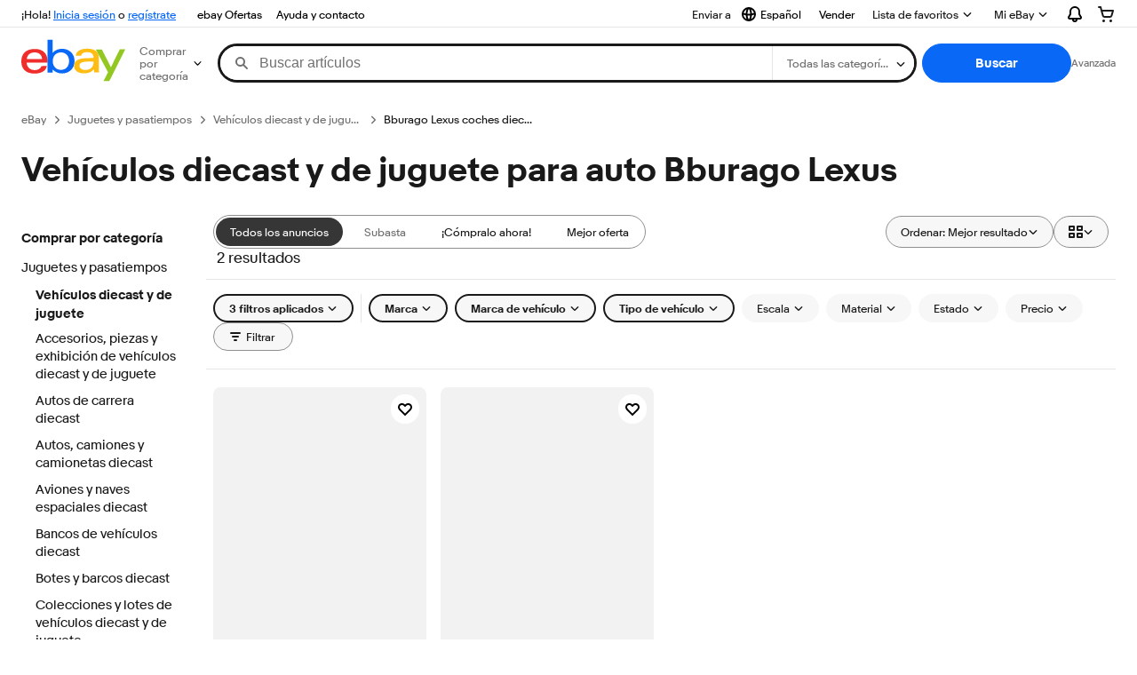

--- FILE ---
content_type: text/html; charset=utf-8
request_url: https://pe.ebay.com/b/Bburago-Lexus-Diecast-Cars/222/bn_11870542
body_size: 64383
content:
<!DOCTYPE html><html lang=es class=brwweb><head><!--brwweb#s0-1-0-2--><link rel="dns-prefetch" href="//ir.ebaystatic.com"><link rel="dns-prefetch" href="//secureir.ebaystatic.com"><link rel="dns-prefetch" href="//i.ebayimg.com"><link rel="dns-prefetch" href="//rover.ebay.com"><script>$ssgST=new Date().getTime();</script><!--brwweb/--><meta charset=utf-8><meta http-equiv=x-ua-compatible content=ie=edge><meta name=viewport content="width=device-width, initial-scale=1, user-scalable=yes, minimum-scale=1"><!-- SEO METADATA START --><link rel="alternate" href="https://pe.ebay.com/b/Bburago-Lexus-Diecast-Cars/222/bn_11870542" hreflang="es-pe" /><link rel="alternate" href="https://www.ebay.ca/b/Bburago-Lexus-Diecast-Cars/222/bn_11870542" hreflang="en-ca" /><link rel="alternate" href="https://ni.ebay.com/b/Bburago-Lexus-Diecast-Cars/222/bn_11870542" hreflang="es-ni" /><link rel="alternate" href="https://www.ebay.com/b/Bburago-Lexus-Diecast-Cars/222/bn_11870542" hreflang="en-us" /><link rel="alternate" href="https://ve.ebay.com/b/Bburago-Lexus-Diecast-Cars/222/bn_11870542" hreflang="es-ve" /><link rel="alternate" href="https://www.ebay.com.my/b/Bburago-Lexus-Diecast-Cars/222/bn_11870542" hreflang="en-my" /><link rel="alternate" href="https://www.ebay.com.sg/b/Bburago-Lexus-Diecast-Cars/222/bn_11870542" hreflang="en-sg" /><meta Property="og:type" Content="ebay-objects:ecommerce" /><meta property="fb:app_id" content="102628213125203" /><meta Property="og:site_name" Content="eBay" /><link rel="alternate" href="https://pa.ebay.com/b/Bburago-Lexus-Diecast-Cars/222/bn_11870542" hreflang="es-pa" /><link rel="alternate" href="https://py.ebay.com/b/Bburago-Lexus-Diecast-Cars/222/bn_11870542" hreflang="es-py" /><meta Property="og:title" Content="Las mejores ofertas en Bburago Lexus Car Diecast &amp; Toy Vehicles | eBay" /><link rel="alternate" href="https://pt.ebay.com/b/Bburago-Lexus-Diecast-Cars/222/bn_11870542" hreflang="pt-pt" /><link rel="alternate" href="https://pr.ebay.com/b/Bburago-Lexus-Diecast-Cars/222/bn_11870542" hreflang="es-pr" /><link rel="alternate" href="https://il.ebay.com/b/Bburago-Lexus-Diecast-Cars/222/bn_11870542" hreflang="en-il" /><link rel="alternate" href="https://cn.ebay.com/b/Bburago-Lexus-Diecast-Cars/222/bn_11870542" hreflang="zh-cn" /><meta content="en-us" http-equiv="content-language" /><title>Las mejores ofertas en Bburago Lexus Car Diecast &amp; Toy Vehicles | eBay</title><link rel="canonical" href="https://pe.ebay.com/b/Bburago-Lexus-Diecast-Cars/222/bn_11870542" /><meta name="description" content="En eBay encuentras fabulosas ofertas en Bburago Lexus Car Diecast &amp; Toy Vehicles. Encontrarás artículos nuevos o usados en Bburago Lexus Car Diecast &amp; Toy Vehicles en eBay. Envío gratis en artículos seleccionados. Tenemos la selección más grande y las mejores ofertas en Bburago Lexus Car Diecast &amp; Toy Vehicles. ¡Compra con confianza en eBay!" /><meta Property="og:description" Content="En eBay encuentras fabulosas ofertas en Bburago Lexus Car Diecast &amp; Toy Vehicles. Encontrarás artículos nuevos o usados en Bburago Lexus Car Diecast &amp; Toy Vehicles en eBay. Envío gratis en artículos seleccionados. Tenemos la selección más grande y las mejores ofertas en Bburago Lexus Car Diecast &amp; Toy Vehicles. ¡Compra con confianza en eBay!" /><meta name="msvalidate.01" content="34E98E6F27109BE1A9DCF19658EEEE33" /><link href="https://i.ebayimg.com" rel="preconnect" /><meta name="referrer" content="strict-origin-when-cross-origin" /><link rel="preconnect" href="https://ir.ebaystatic.com" /><link rel="alternate" href="https://by.ebay.com/b/Bburago-Lexus-Diecast-Cars/222/bn_11870542" hreflang="ru-by" /><meta name="y_key" content="acf32e2a69cbc2b0" /><link rel="alternate" href="https://kz.ebay.com/b/Bburago-Lexus-Diecast-Cars/222/bn_11870542" hreflang="ru-kz" /><link rel="alternate" href="https://br.ebay.com/b/Bburago-Lexus-Diecast-Cars/222/bn_11870542" hreflang="pt-br" /><link rel="alternate" href="https://co.ebay.com/b/Bburago-Lexus-Diecast-Cars/222/bn_11870542" hreflang="es-co" /><meta name="google-site-verification" content="8kHr3jd3Z43q1ovwo0KVgo_NZKIEMjthBxti8m8fYTg" /><link rel="alternate" href="https://mx.ebay.com/b/Bburago-Lexus-Diecast-Cars/222/bn_11870542" hreflang="es-mx" /><link rel="alternate" href="https://ar.ebay.com/b/Bburago-Lexus-Diecast-Cars/222/bn_11870542" hreflang="es-ar" /><link rel="alternate" href="https://bo.ebay.com/b/Bburago-Lexus-Diecast-Cars/222/bn_11870542" hreflang="es-bo" /><link rel="alternate" href="https://cl.ebay.com/b/Bburago-Lexus-Diecast-Cars/222/bn_11870542" hreflang="es-cl" /><meta Property="og:url" Content="https://pe.ebay.com/b/Bburago-Lexus-Diecast-Cars/222/bn_11870542" /><meta name="google-adsense-account" content="sites-7757056108965234" /><link rel="alternate" href="https://www.ebay.com/b/Bburago-Lexus-Diecast-Cars/222/bn_11870542" hreflang="x-default" /><link rel="alternate" href="https://cr.ebay.com/b/Bburago-Lexus-Diecast-Cars/222/bn_11870542" hreflang="es-cr" /><link rel="alternate" href="https://ec.ebay.com/b/Bburago-Lexus-Diecast-Cars/222/bn_11870542" hreflang="es-ec" /><link rel="alternate" href="https://do.ebay.com/b/Bburago-Lexus-Diecast-Cars/222/bn_11870542" hreflang="es-do" /><link rel="alternate" href="https://sv.ebay.com/b/Bburago-Lexus-Diecast-Cars/222/bn_11870542" hreflang="es-sv" /><link rel="alternate" href="https://gt.ebay.com/b/Bburago-Lexus-Diecast-Cars/222/bn_11870542" hreflang="es-gt" /><link rel="alternate" href="https://hn.ebay.com/b/Bburago-Lexus-Diecast-Cars/222/bn_11870542" hreflang="es-hn" /><link rel="alternate" href="https://uy.ebay.com/b/Bburago-Lexus-Diecast-Cars/222/bn_11870542" hreflang="es-uy" /><meta name="yandex-verification" content="6e11485a66d91eff" /><!-- SEO METADATA END --><script type="text/javascript"  data-inlinepayload='{"loggerProps":{"serviceName":"brwweb","serviceConsumerId":"urn:ebay-marketplace-consumerid:35afb376-3364-469c-ae61-ef91853d600f","serviceVersion":"brwweb-1.276.0_20251110130449654","siteId":0,"environment":"production","captureUncaught":true,"captureUnhandledRejections":true,"endpoint":"https://svcs.ebay.com/","pool":"r1brwwebcont"}}'>(()=>{"use strict";const e={unstructured:{message:"string"},event:{kind:"string",detail:"string"},exception:{"exception.type":"string","exception.message":"string","exception.stacktrace":"string","exception.url":"string"}},t=JSON.parse('{"logs":"https://ir.ebaystatic.com/cr/v/c01/logs.dae067de06d6d3663c6f.bundle.js"}');const r=(e,t)=>{const r="undefined"!=typeof window?window.location.href:"/index.js";return{type:"exception","exception.context":t||"","exception.type":e?.name||"","exception.message":e?.message||"","exception.stacktrace":e?.stack||"","exception.url":r}},n=(e,r,n)=>{let o=!1;const i=[];let a=e=>{o?(e=>{console.warn("Logger failed initialization (see earlier error logs) — failed to send log: ",e)})(e):i.push(e)};return n({event:"Preload",value:a}),(async e=>{let r=2;const n=async()=>{let o;r--;try{o=await import(t[e])}catch(e){if(r>0)return console.error("@ebay/rum-web failed to lazy load module; retrying",e),n();throw console.error("@ebay/rum-web failed to lazy load module; fatal",e),e}return function(e,t){if("object"!=typeof(r=e)||null===r||Array.isArray(r)||e.key!==t||void 0===e.factory)throw new Error("Invalid module loaded");var r}(o,e),o};return n()})("logs").then((t=>{const{factory:n}=t;return n(e,r)})).then((e=>{a=e,n({event:"Complete",value:a}),i.forEach((e=>a(e))),i.length=0})).catch((e=>{console.error(e.message),o=!0,n({event:"Error",value:e}),i.forEach((e=>a(e))),i.length=0})),t=>{((e,t)=>"shouldIgnore"in e&&void 0!==e.shouldIgnore?e.shouldIgnore(t):"ignoreList"in e&&void 0!==e.ignoreList&&((e,t)=>null!==Object.values(e).filter(Boolean).join(" ").match(t))(t,e.ignoreList))(e,t)||a(t)}},o=e=>({log:t=>e({type:"unstructured",message:t}),error:(t,n)=>e(r(t,n)),event:t=>e(t)}),i="@ebay/rum/request-status",a=Symbol.for("@ebay/rum/logger"),s=e=>{window.dispatchEvent(new CustomEvent("@ebay/rum/ack-status",{detail:e}))};function c(e,t){!1===e&&new Error(`RUM_INLINE_ERR_CODE: ${t}`)}(t=>{const c=(()=>{let e={status:"Initialize"};const t=()=>s(e);return window.addEventListener(i,t),{updateInlinerState:t=>{e=t,s(e)},dispose:()=>window.removeEventListener(i,t)}})();try{const i=((t,i=(()=>{}))=>{if((e=>{if(!e.endpoint)throw new Error('Unable to initialize logger. "endpoint" is a required property in the input object.');if(!e.serviceName)throw new Error('Unable to initialize logger. "serviceName" is a required property in the input object.');if(e.customSchemas&&!e.namespace)throw new Error('Unable to initialize logger. "namespace" is a required property in the input object if you provide customeSchemas.')})(t),"undefined"==typeof window)return{...o((()=>{})),noop:!0};const a={...t.customSchemas,...e},s=n((e=>{return"ignoreList"in e?{...e,ignoreList:(t=e.ignoreList,new RegExp(t.map((e=>`(${e})`)).join("|"),"g"))}:e;var t})(t),a,i);return t.captureUncaught&&(e=>{window.addEventListener("error",(t=>{if(t.error instanceof Error){const n=r(t.error,"Uncaught Error Handler");e(n)}}))})(s),t.captureUnhandledRejections&&(e=>{window.addEventListener("unhandledrejection",(t=>{if(t.reason instanceof Error){const n=r(t.reason,"Unhandled Rejection Handler");e(n)}}))})(s),o(s)})(t.loggerProps,(e=>t=>{if("Error"===t.event)return((e,t)=>{e.updateInlinerState({status:"Failure",error:t.value})})(e,t);var r;e.updateInlinerState({status:(r=t.event,"Complete"===r?"Success":r),logger:o(t.value)})})(c));t.onLoggerLoad&&t.onLoggerLoad(i),window[a]=i}catch(e){c.updateInlinerState({status:"Failure",error:e})}})({onLoggerLoad:()=>{},...(()=>{c(null!==document.currentScript,1);const e=document.currentScript.dataset.inlinepayload;return c(void 0!==e,2),JSON.parse(e)})()})})();</script><!--brwweb#s0-1-0-7--><script id=ebay-rum></script><!--brwweb/--><noscript id=afbrwwebph0></noscript><style>
    :root{--pd-su-vbcx: block;}
  </style><style>
    :root{--pd-su-y6gq: none;}
  </style><style>
    :root{--sd-su-y6gq: none;}
  </style><style>
    :root{--sd-su-vbcx: block;}
  </style><style>
    span.su-vbcx {display: var(--pd-su-vbcx);}
  </style><style>
    span.su-y6gq {display: var(--pd-su-y6gq);}
  </style><style>
    span.su-vzom {
        position: absolute;
        left: -2000px;
        top: auto;
        width: 1px;
        height: 1px;
        overflow: hidden;
      }
  </style><script src="https://ir.ebaystatic.com/rs/c/brwweb/runtime.26fa71d3.js" crossorigin async></script><script src="https://ir.ebaystatic.com/rs/c/brwweb/490.7ff818fc.js" crossorigin async></script><script src="https://ir.ebaystatic.com/rs/c/brwweb/654.f6aa357c.js" crossorigin async></script><script src="https://ir.ebaystatic.com/rs/c/brwweb/index_lcNW.6891e3c8.js" crossorigin async></script><link rel="stylesheet" href="https://ir.ebaystatic.com/rs/c/brwweb/490.9f940537.css"><link rel="stylesheet" href="https://ir.ebaystatic.com/rs/c/brwweb/index_lcNW.e58d3f1e.css"></head><body class=no-touch><div hidden><div id=su-y6gq></div><div id=su-vzom></div><div id=su-vbcx>Patrocinado</div><div id=su-ba74>Patrocinado</div></div><div class=page-container><script>$mwp_brwweb="https://ir.ebaystatic.com/rs/c/brwweb/";(window.$ebay||($ebay = {})).tracking={pageId:'4439441',pageName:'brwweb_default'}</script><link rel="stylesheet" type="text/css" href="https://ir.ebaystatic.com/rs/c/globalheaderweb/index_lcNW.ca0ae5ac.css"><div class=global-header><script type="text/javascript">var GHpre = {"ghxc":[],"ghxs":["gh.evo.2b"],"userAuth":false,"userId":"","fn":""}</script><!--globalheaderweb#s0-1-4--><link rel="manifest" href="https://www.ebay.com/manifest.json"><!--globalheaderweb#s0-1-4-1-0--><script>
(function(){const e=window.GH||{};try{const o=e=>e==="true";const t=o("false");const i=/[\W_]/g;const r=window.location.hostname.includes("sandbox");let n="https://www.ebay.com";if(r){n=n.replace("www","sandbox")}e.__private=e.__private||{};e.C={siteId:"225",env:"production",lng:"es-CO",pageId:Number("4439441"),xhrBaseUrl:n};e.__private.risk={behavior_collection_interval:JSON.parse("{\"2500857\":5000,\"2507978\":5000,\"default\":15000}"),id:window.GHpre?.userId};e.__private.fsom={linkUrl:"https://www.m.ebay.com",linkText:"Cambiar a la plataforma móvil"};e.__private.ACinit={isGeo:o("true"),isQA:t,factors:JSON.parse("[\"gh.evo.2b\"]")};e.__private.isQA=t;try{e.__private.ghx=[...(window.GHpre?.ghxc||[]).map((e=>e.replace(i,""))),...(window.GHpre?.ghxs||[]).map((e=>e.replace(i,"")))]}catch(o){e.__private.ghx=[]}e.resetCart=function(o){const t=new CustomEvent("updateCart",{detail:o});document.dispatchEvent(t);e.__private.cartCount=o};e.userAuth=window.GHpre?.userAuth||false;e.shipToLocation=window.GHpre?.shipToLocation;window.GH=e}catch(o){console.error(o);window.GH=e||{}}})();
</script><!--globalheaderweb/--><!--globalheaderweb#s0-1-4-1-2--><script>
    window.GH.__private.scandal = {
        isGeo: function() {return true;},
        getPageID: function() {return 4439441;},
        getSiteID: function() {return "225";}
    };
</script><!--globalheaderweb/--><!--globalheaderweb#s0-1-4-2-0--><!--globalheaderweb/--><!--globalheaderweb^s0-1-4-3 s0-1-4 3--><!--globalheaderweb/--><!--globalheaderweb^s0-1-4-4 s0-1-4 4--><!--globalheaderweb/--><!--globalheaderweb^s0-1-4-5 s0-1-4 5--><div data-marko-key="@gh-border s0-1-4-5" id="gh-gb" class="gh-sch-prom" tabindex="-1"></div><!--globalheaderweb/--><script type="text/javascript" data-inlinepayload="{&quot;loggerProps&quot;:{&quot;serviceName&quot;:&quot;globalheaderweb&quot;,&quot;serviceConsumerId&quot;:&quot;urn:ebay-marketplace-consumerid:48343b17-7e70-4123-8aa0-47d739b4d458&quot;,&quot;serviceVersion&quot;:&quot;globalheaderweb-1.0.0_20251110221845212&quot;,&quot;siteId&quot;:0,&quot;environment&quot;:&quot;production&quot;,&quot;captureUncaught&quot;:true,&quot;captureUnhandledRejections&quot;:true,&quot;endpoint&quot;:&quot;https://svcs.ebay.com/&quot;,&quot;pool&quot;:&quot;r1globalheaderwebcont&quot;}}">(()=>{"use strict";const e={unstructured:{message:"string"},event:{kind:"string",detail:"string"},exception:{"exception.type":"string","exception.message":"string","exception.stacktrace":"string","exception.url":"string"}},t=JSON.parse('{"logs":"https://ir.ebaystatic.com/cr/ebay-rum/cdn-assets/logs.72c76a69f28b9392b2f6.bundle.js","metrics":"https://ir.ebaystatic.com/cr/ebay-rum/cdn-assets/metrics.72c76a69f28b9392b2f6.bundle.js"}');const r=async e=>{let r=2;const n=async()=>{let o;r--;try{o=await import(t[e])}catch(e){if(r>0)return console.error("@ebay/rum-web failed to lazy load module; retrying",e),n();throw console.error("@ebay/rum-web failed to lazy load module; fatal",e),e}return function(e,t){if("object"!=typeof(r=e)||null===r||Array.isArray(r)||e.key!==t||void 0===e.factory)throw new Error("Invalid module loaded");var r}(o,e),o};return n()},n=(e,t)=>{const r="undefined"!=typeof window?window.location.href:"/index.js";return{type:"exception","exception.context":t||"","exception.type":e?.name||"","exception.message":e?.message||"","exception.stacktrace":e?.stack||"","exception.url":r}},o=(e,t,n)=>{let o=!1;const i=[];let a=e=>{o?(e=>{console.warn("Logger failed initialization (see earlier error logs) — failed to send log: ",e)})(e):i.push(e)};return n({event:"Preload",value:a}),r("logs").then((r=>{const{factory:n}=r;return n(e,t)})).then((e=>{a=e,n({event:"Complete",value:a}),i.forEach((e=>a(e))),i.length=0})).catch((e=>{console.error(e.message),o=!0,n({event:"Error",value:e}),i.forEach((e=>a(e))),i.length=0})),t=>{((e,t)=>"shouldIgnore"in e&&void 0!==e.shouldIgnore?e.shouldIgnore(t):"ignoreList"in e&&void 0!==e.ignoreList&&((e,t)=>null!==Object.values(e).filter(Boolean).join(" ").match(t))(t,e.ignoreList))(e,t)||a(t)}},i=e=>({log:t=>e({type:"unstructured",message:t}),error:(t,r)=>e(n(t,r)),event:t=>e(t)}),a="@ebay/rum/request-status",s=Symbol.for("@ebay/rum/logger"),c=e=>{window.dispatchEvent(new CustomEvent("@ebay/rum/ack-status",{detail:e}))};function l(e,t){!1===e&&new Error(`RUM_INLINE_ERR_CODE: ${t}`)}(t=>{const l=(()=>{let e={status:"Initialize"};const t=()=>c(e);return window.addEventListener(a,t),{updateInlinerState:t=>{e=t,c(e)},dispose:()=>window.removeEventListener(a,t)}})();try{const a=((t,r=(()=>{}))=>{if((e=>{if(!e.endpoint)throw new Error('Unable to initialize logger. "endpoint" is a required property in the input object.');if(!e.serviceName)throw new Error('Unable to initialize logger. "serviceName" is a required property in the input object.');if(e.customSchemas&&!e.namespace)throw new Error('Unable to initialize logger. "namespace" is a required property in the input object if you provide customeSchemas.')})(t),"undefined"==typeof window)return{...i((()=>{})),noop:!0};const a={...t.customSchemas,...e},s=o((e=>{return"ignoreList"in e?{...e,ignoreList:(t=e.ignoreList,new RegExp(t.map((e=>`(${e})`)).join("|"),"g"))}:e;var t})(t),a,r);return t.captureUncaught&&(e=>{window.addEventListener("error",(t=>{if(t.error instanceof Error){const r=n(t.error,"Uncaught Error Handler");e(r)}}))})(s),t.captureUnhandledRejections&&(e=>{window.addEventListener("unhandledrejection",(t=>{if(t.reason instanceof Error){const r=n(t.reason,"Unhandled Rejection Handler");e(r)}}))})(s),i(s)})(t.loggerProps,(e=>t=>{if("Error"===t.event)return((e,t)=>{e.updateInlinerState({status:"Failure",error:t.value})})(e,t);var r;e.updateInlinerState({status:(r=t.event,"Complete"===r?"Success":r),logger:i(t.value)})})(l));t.onLoggerLoad&&t.onLoggerLoad(a),window[s]=a,(e=>{const t=e.options?.enableWebVitals;t&&(async e=>{try{const t=await r("metrics"),{factory:n}=t,{initializeWebVitals:o,initializeMeter:i}=n,{meter:a,flushAndShutdownOnce:s}=i(e);return e.options?.enableWebVitals&&o(a),{meter:a,flushAndShutdownOnce:s}}catch(e){return console.error("[initializeMeterAsync] Failed to initialize metrics:",e),null}})({...e.loggerProps,options:{enableWebVitals:t}})})(t)}catch(e){l.updateInlinerState({status:"Failure",error:e})}})({onLoggerLoad:()=>{},...(()=>{l(null!==document.currentScript,1);const e=document.currentScript.dataset.inlinepayload;return l(void 0!==e,2),JSON.parse(e)})()})})();</script><!--globalheaderweb^s0-1-4-6 s0-1-4 6--><script id="ebay-rum"></script><!--globalheaderweb/--><div class="ghw"><header data-marko-key="@gh s0-1-4" id="gh" class="gh-header"><div class="gh-a11y-skip-button"><a class="gh-a11y-skip-button__link" href="#mainContent" tabindex="1">Ir directamente al contenido principal</a></div><nav class="gh-nav"><div class="gh-nav__left-wrap"><!--globalheaderweb#s0-1-4-9-3[0]-0--><span class="gh-identity"><span data-marko-key="5 s0-1-4-9-3[0]-0" id="gh-ident-srvr-wrap" class="gh-identity__srvr"><!--F#6--><span class="gh-identity__greeting">¡Hola, <span><span id="gh-ident-srvr-name"></span>:</span>!</span><!--F/--><!--F#7--><script>
    (function(){
        const pre = window.GHpre || {};
        function hide() {
            const wrap = document.getElementById('gh-ident-srvr-wrap');
            if (wrap) { wrap.classList.add('gh-identity__srvr--unrec') };
        }
        if (pre.userAuth) {
            const nm = document.getElementById('gh-ident-srvr-name');
            const user = GH.C.siteId === '77' ? pre.userId || pre.fn : pre.fn || pre.userId;
            nm && user ? nm.textContent = decodeURIComponent(user) : hide();
        } else {
            hide();
        }
    })();
</script><!--F/--><!--globalheaderweb^s0-1-4-9-3[0]-0-8 s0-1-4-9-3[0]-0 8--><span class="gh-identity-signed-out-unrecognized">¡Hola! <a _sp="m570.l1524" href="https://signin.ebay.com/ws/eBayISAPI.dll?SignIn&amp;sgfl=gh">Inicia sesión</a><span class="hide-at-md"> o <a _sp="m570.l2621" href="https://signup.ebay.com/pa/crte">regístrate</a></span></span><!--globalheaderweb/--></span></span><!--globalheaderweb/--><span class="gh-nav-link"><a _sp="m570.l3188" href="https://www.ebay.com/globaldeals" aria-label="ebay Ofertas">ebay Ofertas</a></span><span class="gh-nav-link"><a _sp="m570.l1545" href="https://www.ebay.com/help/home" aria-label="Ayuda y contacto">Ayuda y contacto</a></span></div><div class="gh-nav__right-wrap"><!--globalheaderweb#s0-1-4-9-8--><!--globalheaderweb/--><!--globalheaderweb#s0-1-4-9-9--><!--globalheaderweb^s0-1-4-9-9-1 s0-1-4-9-9 1--><div class="gh-flyout is-left-aligned gh-language-toggle"><!--F#2--><button class="gh-flyout__target" aria-controls="s0-1-4-9-9-1-dialog" aria-expanded="false" aria-haspopup="true"><!--F#10--><div class="gh-language-toggle__menu hide-at-sm"><!--globalheaderweb#s0-1-4-9-9-1-2-10-4-0--><svg data-marko-key="@svg s0-1-4-9-9-1-2-10-4-0" class="gh-language-toggle__menu-icon-globe icon icon--16" focusable="false" aria-hidden="true"><defs data-marko-key="@defs s0-1-4-9-9-1-2-10-4-0"><symbol viewBox="0 0 16 16" id="icon-ebay-international-shipping-16"><path fill-rule="evenodd" d="M16 8A8 8 0 1 1 0 8a8 8 0 0 1 16 0ZM4.543 9.24c.111 1.604.436 3.05.9 4.19a6.004 6.004 0 0 1-3.42-4.904c.795.365 1.659.572 2.52.715Zm2.024.22c.128 1.367.427 2.538.803 3.39.231.524.459.855.63 1.038.171-.183.399-.514.63-1.038.376-.852.675-2.023.803-3.39-.933.054-1.929.054-2.866 0Zm2.924-2.007c-.953.062-2.024.063-2.982-.001.06-1.759.404-3.266.86-4.302.232-.524.46-.855.631-1.038.171.183.399.514.63 1.038.457 1.037.8 2.544.86 4.303Zm1.966 1.79c-.112 1.603-.436 3.048-.9 4.187a6.003 6.003 0 0 0 3.42-4.903c-.795.367-1.659.573-2.52.716Zm2.305-2.92c-.306.284-.955.595-2 .825-.092.02-.185.04-.28.058-.078-1.782-.418-3.392-.926-4.636a6.016 6.016 0 0 1 3.206 3.752Zm-9.244.881a11.3 11.3 0 0 1-.27-.056c-1.052-.231-1.705-.542-2.01-.826A6.016 6.016 0 0 1 5.444 2.57c-.508 1.244-.848 2.853-.926 4.634Z" clip-rule="evenodd"></path></symbol></defs><use href="#icon-ebay-international-shipping-16"></use></svg><!--globalheaderweb/--><span class="gh-hidden">Seleccionar idioma. Actual:</span><span class="gh-language-toggle__menu-text" data-lang="es-CO">Español</span></div><!--F/--><!--F#11--><!--F/--></button><!--F/--><div class="gh-flyout__dialog" id="s0-1-4-9-9-1-dialog"><div class="gh-flyout__box"><!--F#4--><ul class="gh-language-toggle__list"><li class="gh-language-toggle__list-item"><a data-marko="{&quot;onclick&quot;:&quot;handleClick s0-1-4-9-9 false&quot;}" data-marko-key="@links[] s0-1-4-9-9" class="gh-language-toggle__list-link " href="javascript:void(0);"><span class="gh-language-toggle__list-icon "></span><span class="gh-language-toggle__list-text" data-lang="en-US">English</span></a></li></ul><!--F/--></div></div></div><!--globalheaderweb/--><!--globalheaderweb/--><span class="gh-nav-link"><a _sp="m570.l1528" href="https://www.ebay.com/sl/sell" aria-label="Vender">Vender</a></span><!--globalheaderweb#s0-1-4-9-12-0--><div class="gh-flyout is-right-aligned gh-watchlist"><!--F#1--><a class="gh-flyout__target" href="https://www.ebay.com/mye/myebay/watchlist" _sp="m570.l47137"><!--F#6--><span class="gh-watchlist__target">Lista de favoritos</span><!--F/--><!--F#7--><svg class="gh-flyout__chevron icon icon--12" focusable="false" tabindex="-1" aria-hidden="true"><defs><symbol viewBox="0 0 12 12" id="icon-chevron-down-12"><path fill-rule="evenodd" clip-rule="evenodd" d="M1.808 4.188a.625.625 0 0 1 .884 0L6 7.495l3.308-3.307a.625.625 0 1 1 .884.885l-3.75 3.749a.625.625 0 0 1-.884 0l-3.75-3.749a.626.626 0 0 1 0-.885Z"></path></symbol></defs><use href="#icon-chevron-down-12"></use></svg><!--F/--></a><button aria-controls="s0-1-4-9-12-0-0-dialog" aria-expanded="false" aria-haspopup="true" class="gh-flyout__target-a11y-btn" tabindex="0">Expandir Lista de favoritos</button><!--F/--><div class="gh-flyout__dialog" id="s0-1-4-9-12-0-0-dialog"><div class="gh-flyout__box"><!--F#4--><!--F/--></div></div></div><!--globalheaderweb/--><!--globalheaderweb#s0-1-4-9-13--><!--globalheaderweb^s0-1-4-9-13-0 s0-1-4-9-13 0--><div class="gh-flyout is-left-aligned gh-my-ebay"><!--F#1--><a class="gh-flyout__target" href="https://www.ebay.com/mys/home?source=GBH" _sp="m570.l2919"><!--F#6--><span class="gh-my-ebay__link gh-rvi-menu">Mi eBay<i class="gh-sprRetina gh-eb-arw gh-rvi-chevron"></i></span><!--F/--><!--F#7--><svg class="gh-flyout__chevron icon icon--12" focusable="false" tabindex="-1" aria-hidden="true"><use href="#icon-chevron-down-12"></use></svg><!--F/--></a><button aria-controls="s0-1-4-9-13-0-dialog" aria-expanded="false" aria-haspopup="true" class="gh-flyout__target-a11y-btn" tabindex="0">Expandir Mi eBay</button><!--F/--><div class="gh-flyout__dialog" id="s0-1-4-9-13-0-dialog"><div class="gh-flyout__box"><!--F#4--><ul class="gh-my-ebay__list"><li class="gh-my-ebay__list-item"><a href="https://www.ebay.com/mye/myebay/summary" _sp="m570.l1533" tabindex="0">Resumen</a></li><li class="gh-my-ebay__list-item"><a href="https://www.ebay.com/mye/myebay/rvi" _sp="m570.l1535" tabindex="0">Vistos recientemente</a></li><li class="gh-my-ebay__list-item"><a href="https://www.ebay.com/mye/myebay/bidsoffers" _sp="m570.l1535" tabindex="0">Ofertas de subasta / Ofertas</a></li><li class="gh-my-ebay__list-item"><a href="https://www.ebay.com/mye/myebay/watchlist" _sp="m570.l1534" tabindex="0">Lista de artículos que sigues</a></li><li class="gh-my-ebay__list-item"><a href="https://www.ebay.com/mye/myebay/purchase" _sp="m570.l1536" tabindex="0">Historial de compras</a></li><li class="gh-my-ebay__list-item"><a href="https://www.ebay.com/mye/buyagain" _sp="m570.l47010" tabindex="0">Comprar otra vez</a></li><li class="gh-my-ebay__list-item"><a href="https://www.ebay.com/mys/home?CurrentPage=MyeBayAllSelling&amp;ssPageName=STRK:ME:LNLK:MESX&amp;source=GBH" _sp="m570.l1537" tabindex="0">Ventas</a></li><li class="gh-my-ebay__list-item"><a href="https://www.ebay.com/mye/myebay/saved" _sp="m570.l187417" tabindex="0">Feed de tus favoritos</a></li><li class="gh-my-ebay__list-item"><a href="https://www.ebay.com/mye/myebay/savedsearches" _sp="m570.l9503" tabindex="0">Búsquedas guardadas</a></li><li class="gh-my-ebay__list-item"><a href="https://www.ebay.com/mye/myebay/savedsellers" _sp="m570.l9505" tabindex="0">Vendedores guardados</a></li><li class="gh-my-ebay__list-item"><a href="https://mesg.ebay.com/mesgweb/ViewMessages/0" _sp="m570.l1539" tabindex="0">Mensajes</a></li></ul><!--F/--></div></div></div><!--globalheaderweb/--><!--globalheaderweb/--><!--globalheaderweb#s0-1-4-9-14-0--><div class="gh-notifications"><div class="gh-flyout is-right-aligned gh-flyout--icon-target"><!--F#2--><button class="gh-flyout__target" aria-controls="s0-1-4-9-14-0-1-dialog" aria-expanded="false" aria-haspopup="true"><!--F#10--><span class="gh-hidden">Expandir Notificaciones</span><svg class="icon icon--20" focusable="false" aria-hidden="true"><defs><symbol viewBox="0 0 20 20" id="icon-notification-20"><path fill-rule="evenodd" clip-rule="evenodd" d="M6 6.982a4 4 0 0 1 8 0v2.68c0 .398.106.79.307 1.135l1.652 2.827a.25.25 0 0 1-.216.376H4.256a.25.25 0 0 1-.216-.376l1.653-2.827A2.25 2.25 0 0 0 6 9.662v-2.68ZM4 7a6 6 0 1 1 12 0v2.662a.25.25 0 0 0 .034.126l1.652 2.827c.877 1.5-.205 3.385-1.943 3.385H13a3 3 0 0 1-6 0H4.256c-1.737 0-2.819-1.885-1.942-3.385l1.652-2.827A.25.25 0 0 0 4 9.662V7Zm5 9h2a1 1 0 1 1-2 0Z"></path></symbol></defs><use href="#icon-notification-20"></use></svg><!--F/--><!--F#11--><!--F/--></button><!--F/--><div class="gh-flyout__dialog" id="s0-1-4-9-14-0-1-dialog"><div class="gh-flyout__box"><!--F#4--><div class="gh-notifications__dialog"><div class="gh-notifications__notloaded"><span class="gh-notifications__signin"><a _sp="m570.l2881" href="https://signin.ebay.com/ws/eBayISAPI.dll?SignIn&amp;sgfl=nf&amp;ru=">Inicia sesión</a> para ver las notificaciones.</span></div><div data-marko-key="@dynamic s0-1-4-9-14-0" class="gh-notifications__loaded"></div></div><!--F/--></div></div></div></div><!--globalheaderweb/--><div class="gh-cart"><!--globalheaderweb#s0-1-4-9-15-1--><div class="gh-flyout is-right-aligned gh-flyout--icon-target"><!--F#1--><a class="gh-flyout__target" href="https://cart.ebay.com" _sp="m570.l2633"><!--F#6--><span class="gh-cart__icon" aria-label="Tu carro de compras contiene 0 artículos"><svg class="icon icon--20" focusable="false" aria-hidden="true"><defs><symbol viewBox="0 0 20 20" id="icon-cart-20"><path fill-rule="evenodd" clip-rule="evenodd" d="M2.236 4H1a1 1 0 1 1 0-2h1.97c.458-.014.884.296 1 .755L4.855 6H17c.654 0 1.141.646.962 1.274l-1.586 5.55A3 3 0 0 1 13.491 15H7.528a3 3 0 0 1-2.895-2.21L2.236 4Zm4.327 8.263L5.4 8h10.274l-1.221 4.274a1 1 0 0 1-.962.726H7.528a1 1 0 0 1-.965-.737Z"></path><path d="M8 18.5a1.5 1.5 0 1 1-3 0 1.5 1.5 0 0 1 3 0Zm6.5 1.5a1.5 1.5 0 1 0 0-3 1.5 1.5 0 0 0 0 3Z"></path></symbol></defs><use href="#icon-cart-20"></use></svg></span><!--F/--><!--F#7--><!--F/--></a><button aria-controls="s0-1-4-9-15-1-0-dialog" aria-expanded="false" aria-haspopup="true" class="gh-flyout__target-a11y-btn" tabindex="0">Expandir Carro de compras</button><!--F/--><div class="gh-flyout__dialog" id="s0-1-4-9-15-1-0-dialog"><div class="gh-flyout__box"><!--F#4--><div class="gh-cart__dialog"><div class="gh-flyout-loading gh-cart__loading"><span class="progress-spinner progress-spinner--large gh-flyout-loading__spinner" role="img" aria-label="Cargando..."><svg class="icon icon--30" focusable="false" aria-hidden="true"><defs><symbol viewBox="0 0 24 24" fill="none" id="icon-spinner-30"><path fill-rule="evenodd" clip-rule="evenodd" d="M12 2C10.0222 2 8.08879 2.58649 6.4443 3.6853C4.79981 4.78412 3.51809 6.3459 2.76121 8.17317C2.00433 10.0004 1.8063 12.0111 2.19215 13.9509C2.578 15.8907 3.53041 17.6725 4.92894 19.0711C6.32746 20.4696 8.10929 21.422 10.0491 21.8079C11.9889 22.1937 13.9996 21.9957 15.8268 21.2388C17.6541 20.4819 19.2159 19.2002 20.3147 17.5557C21.4135 15.9112 22 13.9778 22 12C22 11.4477 22.4477 11 23 11C23.5523 11 24 11.4477 24 12C24 14.3734 23.2962 16.6935 21.9776 18.6668C20.6591 20.6402 18.7849 22.1783 16.5922 23.0866C14.3995 23.9948 11.9867 24.2324 9.65892 23.7694C7.33115 23.3064 5.19295 22.1635 3.51472 20.4853C1.83649 18.8071 0.693605 16.6689 0.230582 14.3411C-0.232441 12.0133 0.00519943 9.60051 0.913451 7.4078C1.8217 5.21509 3.35977 3.34094 5.33316 2.02236C7.30655 0.703788 9.62663 0 12 0C12.5523 0 13 0.447715 13 1C13 1.55228 12.5523 2 12 2Z" fill="var(--color-spinner-icon-background, #3665F3)"></path><path fill-rule="evenodd" clip-rule="evenodd" d="M14.1805 1.17194C14.3381 0.642616 14.895 0.341274 15.4243 0.498872C17.3476 1.07149 19.0965 2.11729 20.5111 3.54055C21.9257 4.96382 22.9609 6.71912 23.5217 8.64584C23.6761 9.17611 23.3714 9.73112 22.8411 9.88549C22.3108 10.0399 21.7558 9.73512 21.6015 9.20485C21.134 7.59925 20.2715 6.13651 19.0926 4.95045C17.9138 3.76439 16.4563 2.8929 14.8536 2.41572C14.3243 2.25812 14.0229 1.70126 14.1805 1.17194Z" fill="var(--color-spinner-icon-foreground, #E5E5E5)"></path></symbol></defs><use href="#icon-spinner-30"></use></svg></span><span>Cargando...</span></div><div data-marko-key="@dynamic s0-1-4-9-15-1" id="gh-minicart-hover-body"></div></div><!--F/--></div></div></div><!--globalheaderweb/--></div></div></nav><section data-marko-key="@gh-main s0-1-4" class="gh-header__main"><div class="gh-header__logo-cats-wrap"><a href="https://www.ebay.com" _sp="m570.l2586" class="gh-logo" tabindex="2"><svg xmlns="http://www.w3.org/2000/svg" width="117" height="48" viewBox="0 0 122 48.592" id="gh-logo" aria-labelledby="ebayLogoTitle"><title id="ebayLogoTitle">Página principal de eBay</title><g><path fill="#F02D2D" d="M24.355 22.759c-.269-5.738-4.412-7.838-8.826-7.813-4.756.026-8.544 2.459-9.183 7.915zM6.234 26.93c.364 5.553 4.208 8.814 9.476 8.785 3.648-.021 6.885-1.524 7.952-4.763l6.306-.035c-1.187 6.568-8.151 8.834-14.145 8.866C4.911 39.844.043 33.865-.002 25.759c-.05-8.927 4.917-14.822 15.765-14.884 8.628-.048 14.978 4.433 15.033 14.291l.01 1.625z"></path><path fill="#0968F6" d="M46.544 35.429c5.688-.032 9.543-4.148 9.508-10.32s-3.947-10.246-9.622-10.214-9.543 4.148-9.509 10.32 3.974 10.245 9.623 10.214zM30.652.029l6.116-.034.085 15.369c2.978-3.588 7.1-4.65 11.167-4.674 6.817-.037 14.412 4.518 14.468 14.454.045 8.29-5.941 14.407-14.422 14.454-4.463.026-8.624-1.545-11.218-4.681a33.237 33.237 0 01-.19 3.731l-5.994.034c.09-1.915.185-4.364.174-6.322z"></path><path fill="#FFBD14" d="M77.282 25.724c-5.548.216-8.985 1.229-8.965 4.883.013 2.365 1.94 4.919 6.7 4.891 6.415-.035 9.826-3.556 9.794-9.289v-.637c-2.252.02-5.039.054-7.529.152zm13.683 7.506c.01 1.778.071 3.538.232 5.1l-5.688.032a33.381 33.381 0 01-.225-3.825c-3.052 3.8-6.708 4.909-11.783 4.938-7.532.042-11.585-3.915-11.611-8.518-.037-6.665 5.434-9.049 14.954-9.318 2.6-.072 5.529-.1 7.945-.116v-.637c-.026-4.463-2.9-6.285-7.854-6.257-3.68.021-6.368 1.561-6.653 4.2l-6.434.035c.645-6.566 7.53-8.269 13.595-8.3 7.263-.04 13.406 2.508 13.448 10.192z"></path><path fill="#92C821" d="M91.939 19.852l-4.5-8.362 7.154-.04 10.589 20.922 10.328-21.02 6.486-.048-18.707 37.251-6.85.039 5.382-10.348-9.887-18.393"></path></g></svg></a><!--globalheaderweb#s0-1-4-12-0--><div class="gh-categories"><div class="gh-flyout is-left-aligned"><!--F#2--><button class="gh-flyout__target" tabindex="3" aria-controls="s0-1-4-12-0-1-dialog" aria-expanded="false" aria-haspopup="true"><!--F#10--><span class="gh-categories__title">Comprar por categoría</span><!--F/--><!--F#11--><svg class="gh-flyout__chevron icon icon--12" focusable="false" tabindex="-1" aria-hidden="true"><use href="#icon-chevron-down-12"></use></svg><!--F/--></button><!--F/--><div class="gh-flyout__dialog" id="s0-1-4-12-0-1-dialog"><div class="gh-flyout__box"><!--F#4--><!--F/--></div></div></div></div><!--globalheaderweb/--></div><form id="gh-f" class="gh-search" method="get" action="https://www.ebay.com/sch/i.html" target="_top"><div id="gh-search-box" class="gh-search-box__wrap"><div class="gh-search__wrap"><!--globalheaderweb#s0-1-4-13-4--><div id="gh-ac-wrap" class="gh-search-input__wrap"><input data-marko="{&quot;oninput&quot;:&quot;handleTextUpdate s0-1-4-13-4 false&quot;,&quot;onfocusin&quot;:&quot;handleMarkTimer s0-1-4-13-4 false&quot;,&quot;onkeydown&quot;:&quot;handleMarkTimer s0-1-4-13-4 false&quot;}" data-marko-key="@input s0-1-4-13-4" id="gh-ac" class="gh-search-input gh-tb ui-autocomplete-input" title="Buscar" type="text" placeholder="Buscar artículos" aria-autocomplete="list" aria-expanded="false" size="50" maxlength="300" aria-label="Buscar artículos" name="_nkw" autocapitalize="off" autocorrect="off" spellcheck="false" autocomplete="off" aria-haspopup="true" role="combobox" tabindex="4"><!--globalheaderweb#s0-1-4-13-4-1-0--><svg data-marko-key="@svg s0-1-4-13-4-1-0" class="gh-search-input__icon icon icon--16" focusable="false" aria-hidden="true"><defs data-marko-key="@defs s0-1-4-13-4-1-0"><symbol viewBox="0 0 16 16" id="icon-search-16"><path d="M3 6.5a3.5 3.5 0 1 1 7 0 3.5 3.5 0 0 1-7 0Zm11.76 6.85-.021-.01-3.71-3.681-.025-.008A5.465 5.465 0 0 0 12 6.5 5.5 5.5 0 1 0 6.5 12a5.47 5.47 0 0 0 3.118-.972l3.732 3.732a1 1 0 0 0 1.41-1.41Z"></path></symbol></defs><use href="#icon-search-16"></use></svg><!--globalheaderweb/--><!--globalheaderweb^s0-1-4-13-4-@clear s0-1-4-13-4 @clear--><button data-marko="{&quot;onclick&quot;:&quot;handleClick s0-1-4-13-4-@clear false&quot;,&quot;onkeydown&quot;:&quot;handleKeydown s0-1-4-13-4-@clear false&quot;,&quot;onfocus&quot;:&quot;handleFocus s0-1-4-13-4-@clear false&quot;,&quot;onblur&quot;:&quot;handleBlur s0-1-4-13-4-@clear false&quot;}" class="gh-search-input__clear-btn icon-btn icon-btn--transparent icon-btn--small" data-ebayui type="button" aria-label="Borrar búsqueda" tabindex="5"><!--globalheaderweb#s0-1-4-13-4-@clear-1-2-0--><svg data-marko-key="@svg s0-1-4-13-4-@clear-1-2-0" class="gh-search-input__clear-icon icon icon--16" focusable="false" aria-hidden="true"><defs data-marko-key="@defs s0-1-4-13-4-@clear-1-2-0"><symbol viewBox="0 0 16 16" id="icon-clear-16"><path d="M8 0a8 8 0 1 0 0 16A8 8 0 0 0 8 0Zm3.71 10.29a1 1 0 1 1-1.41 1.41L8 9.41l-2.29 2.3A1 1 0 0 1 4.3 10.3L6.59 8l-2.3-2.29a1.004 1.004 0 0 1 1.42-1.42L8 6.59l2.29-2.29a1 1 0 0 1 1.41 1.41L9.41 8l2.3 2.29Z"></path></symbol></defs><use href="#icon-clear-16"></use></svg><!--globalheaderweb/--></button><!--globalheaderweb/--></div><!--globalheaderweb/--><!--globalheaderweb#s0-1-4-13-5--><select data-marko="{&quot;onchange&quot;:&quot;handleCategorySelect s0-1-4-13-5 false&quot;}" aria-label="Selecciona una categoría para tu búsqueda" class="gh-search-categories" size="1" id="gh-cat" name="_sacat" tabindex="5"><option value="0">Todas las categorías</option></select><!--globalheaderweb/--></div></div><input type="hidden" value="R40" name="_from"><input type="hidden" name="_trksid" value="m570.l1313"><!--globalheaderweb#s0-1-4-13-8--><div class="gh-search-button__wrap"><!--globalheaderweb^s0-1-4-13-8-@btn s0-1-4-13-8 @btn--><button data-marko="{&quot;onclick&quot;:&quot;handleClick s0-1-4-13-8-@btn false&quot;,&quot;onkeydown&quot;:&quot;handleKeydown s0-1-4-13-8-@btn false&quot;,&quot;onfocus&quot;:&quot;handleFocus s0-1-4-13-8-@btn false&quot;,&quot;onblur&quot;:&quot;handleBlur s0-1-4-13-8-@btn false&quot;}" class="gh-search-button btn btn--primary" data-ebayui type="submit" id="gh-search-btn" role="button" value="Buscar" tabindex="6"><span class="gh-search-button__label">Buscar</span><!--globalheaderweb#s0-1-4-13-8-@btn-7-2-0--><svg data-marko-key="@svg s0-1-4-13-8-@btn-7-2-0" class="gh-search-button__icon icon icon--16" focusable="false" aria-hidden="true"><use href="#icon-search-16"></use></svg><!--globalheaderweb/--></button><!--globalheaderweb/--><a class="gh-search-button__advanced-link" href="https://www.ebay.com/sch/ebayadvsearch" _sp="m570.l2614" tabindex="7">Avanzada</a></div><!--globalheaderweb/--></form></section></header></div><div id="widgets-placeholder" class="widgets-placeholder"></div><!--globalheaderweb/--><div class="ghw" id="glbfooter" style="display:none"><!--globalheaderweb#s0-1-5-1--><!--globalheaderweb/--><!--globalheaderweb#s0-1-5-2-0--><!--globalheaderweb/--></div><!-- ghw_reverted --></div><div hidden><div id=su-vbcx>Patrocinado</div><div id=su-y6gq></div><div id=su-vzom></div><div id=su-ba74>Patrocinado</div></div><div class=main-content><!--brwweb#s0-1-0-17-3-1-4-0--><div id=s0-1-0-17-3-1-4-0-0-1-0-0 data-src=494b5f60><!--F#@_--><noscript id=afbrwwebph2></noscript><!--F/--></div><div id=s0-1-0-17-3-1-4-0-0-2-0 data-slot=TRACKING_DATA data-from=asp><!--F#@_--><noscript id=afbrwwebph3></noscript><!--F/--></div><!--brwweb/--><!--brwweb#s0-1-0-17-5--><!--brwweb/--><script>
    'use strict';
    function updateStaticValue(staticValue, value) {
        if (window.BRW?.static) {
            window.BRW.static[staticValue] = value;
        }
    }

    window.BRW = {
        ...window.BRW,
        updateStaticValue,
        static: {
            riverItemCount: 0,
            renderingStrategyIndex: null
        }
    };
</script><section class="brw-region brw-region--top"><script>$brwweb_C=(window.$brwweb_C||[]).concat({"g":{"baseUrl":"ebay.com","antiAdBlockingConfig":{"randomClassNames":["su-ba74","su-y6gq","su-vzom","su-u450","su-tc08","su-vbcx"],"strategyIndex":5},"categoryId":"222","siteId":225,"consumerId":"urn:ebay-marketplace-consumerid:35afb376-3364-469c-ae61-ef91853d600f","manifestId":"brwweb-1.276.0_20251110130449654","marketplaceId":"EBAY-US","isPreProd":false,"isProd":true,"isSignedIn":false,"isSmall":false,"featureFlags":{"enableArbitration":true,"enableHighResSwap":true,"isNavRefinementSvc":true,"platformSvcAllowedParams":["mag","iid","var","maspect"],"isUnifiedCard":true,"aboveFoldCardCount":4,"filterPlacementIdsByBnContent":true,"uepSvcAllowedParams":["brand","make","model"],"allowTradingCardsFinderTypes":["Soccer","Football","Basketball","Ice Hockey","Auto Racing","Golf","Boxing","Mixed Martial Arts (MMA)","Wrestling","Baseball","Pokémon TCG"],"enableRum":true,"defaultAntiAdBlockerStrategyIndex":5,"dynamicAdBlockerStrategyEnabled":true,"dynamicAdBlockerStrategyMinimumTraffic":100,"dynamicAdBlockerStrategyThreshold":0.01,"dynamicAdBlockerStrategyBlacklist":"","enableSpeculationRules":false},"csrfTokens":{"shopactionsview":{"shopactionsview_bulk_add_to_cart":"01000b00000050226eef4263afa77b91a9878dcb8b6102f5e022753d38e5c530e2ba77301c45f6fe27ac306518817a786b0808d66ec0c1c417343a2a261c03a5d4239568c966e2b792a50aa31fe03d81bb554a8cc208b4"},"myebaynode":{"MyEbayNode_AjaxHandler_unwatch_GET":"01000b00000050017705b5fb268ca4dddcb811284f46a1a55a12069e3d2a6c00908d497f7486fb9ef723f5e00b317fd3e92adffe1f237250bf5377d5d00c9739430bd14dc0e51194d89d04c3978f785bf2986fd17d2f8b","MyEbayNode_AjaxHandler_watch_GET":"01000b00000050ceaad9464deeb1d0dddbc14b67da635ff795737026dc66d6d6fdff38b34a28b9dfc81eefc52a574754686e679ff02257004a581d3b1445c95c6c55578bc6ffde4a7ad76b4e1bb8fbeb93c750af9cedfc"}},"l10n":{"browse":{"closeDialog":"Cerrar ventana","sponsored":"Patrocinado"},"collectibleFinder":{"findVarTradingCards":"Find {var} trading cards","findVarCards":"Find {var} cards","byPlayer":"By player","byCardName":"By card name","bySet":"By set","selectAplayer":"Select a player","loadingMorePlayers":"Loading more players","loadingMoreCardNames":"Loading more card names","loadingMoreSet":"Loading more sets","loadingMoreCardNumbers":"Loading more card numbers","loadingMoreFinish":"Loading more finish","year":"Year","loadingMoreYears":"Loading more years","manufacturer":"Manufacturer","loadingMoreManufacturers":"Loading more manufacturers","set":"Set","loadingMoreSets":"Loading more sets","cardNumber":"Card number","loadingMoreCards":"Loading more cards","findCards":"Find cards","errorMessage":"There was an error loading the data. Please refresh to try again.","clearSelection":"Clear selection"},"mhpTabs":{"pna":"Shop parts & accessories","shopVehicles":"Shop vehicles","previous":"Previous","next":"Next"},"vehicleAwareSearch":{"title":"Search for parts that fit","subtitle":"Fits your {tokens}","searchButton":"Search","searchPlaceholder":"a product, brand, or keyword"}}},"w":[["s0-1-0-17-3-1-4-0",0,{}]],"t":["L6pFYX7"]})</script><!--brwweb#s0-1-0-17-8-64[0]-7[0]--><div class="seo-breadcrumbs-container undefined"><nav aria-labelledby=s0-1-0-17-8-64[0]-7[0]-1[MODULE_I_BREADCRUMBS]-breadcrumbs-heading class="breadcrumbs breadcrumb--overflow" role=navigation><h2 id=s0-1-0-17-8-64[0]-7[0]-1[MODULE_I_BREADCRUMBS]-breadcrumbs-heading class=clipped>ruta de navegación</h2><ul><li><a class=seo-breadcrumb-text href=https://www.ebay.com title data-track='{"eventFamily":"BUYERNAV","eventAction":"ACTN","actionKind":"CLICK","operationId":"4581265","flushImmediately":false,"eventProperty":{"parentrq":"","pageci":"","moduledtl":"mi:74470|iid:1|li:92216|luid:1","sid":"p4439441.m74470.l92216"}}' _sp=p4439441.m74470.l92216><!--F#7[0]--><span>eBay</span><!--F/--></a><svg class="icon icon--12" focusable=false aria-hidden=true><defs><symbol viewbox="0 0 12 12" id=icon-chevron-right-12><path fill-rule=evenodd clip-rule=evenodd d="M4.183 10.192a.625.625 0 0 1 0-.884L7.487 6 4.183 2.692a.625.625 0 0 1 .884-.884l3.745 3.75a.625.625 0 0 1 0 .884l-3.745 3.75a.625.625 0 0 1-.884 0Z"></path></symbol></defs><use href="#icon-chevron-right-12" /></svg></li><li><a class=seo-breadcrumb-text href=https://pe.ebay.com/b/Toys-Hobbies/220/bn_1865497 title data-track='{"eventFamily":"BUYERNAV","eventAction":"ACTN","actionKind":"CLICK","operationId":"4581265","flushImmediately":false,"eventProperty":{"parentrq":"","pageci":"","moduledtl":"mi:74470|iid:1|li:92216|luid:2","sid":"p4439441.m74470.l92216"}}' _sp=p4439441.m74470.l92216><!--F#7[1]--><span>Juguetes y pasatiempos</span><!--F/--></a><svg class="icon icon--12" focusable=false aria-hidden=true><use href="#icon-chevron-right-12" /></svg></li><li><a class=seo-breadcrumb-text href=https://pe.ebay.com/b/Diecast-Toy-Vehicles/222/bn_1850842 title data-track='{"eventFamily":"BUYERNAV","eventAction":"ACTN","actionKind":"CLICK","operationId":"4581265","flushImmediately":false,"eventProperty":{"parentrq":"","pageci":"","moduledtl":"mi:74470|iid:1|li:92216|luid:3","sid":"p4439441.m74470.l92216"}}' _sp=p4439441.m74470.l92216><!--F#7[2]--><span>Vehículos diecast y de juguete</span><!--F/--></a><svg class="icon icon--12" focusable=false aria-hidden=true><use href="#icon-chevron-right-12" /></svg></li><li><a aria-current=location class=seo-breadcrumb-text title _sp><!--F#7[3]--><span>Bburago Lexus coches diecast</span><!--F/--></a></li></ul></nav></div><script type=application/ld+json>
                {"@context":"https://schema.org","@type":"BreadcrumbList","itemListElement":[{"@type":"ListItem","position":1,"name":"eBay","item":"https://www.ebay.com"},{"@type":"ListItem","position":2,"name":"Juguetes y pasatiempos","item":"https://pe.ebay.com/b/Toys-Hobbies/220/bn_1865497"},{"@type":"ListItem","position":3,"name":"Vehículos diecast y de juguete","item":"https://pe.ebay.com/b/Diecast-Toy-Vehicles/222/bn_1850842"},{"@type":"ListItem","position":4,"name":"Bburago Lexus coches diecast"}]}
            </script><!--brwweb/--><!--brwweb#s0-1-0-17-8-64[0]-46[1]-0--><h1 class="textual-display page-title"><!--F#0-->Vehículos diecast y de juguete para auto Bburago Lexus<!--F/--></h1><!--brwweb/--></section><section class="brw-region brw-region--left"><script>$brwweb_C=(window.$brwweb_C||[]).concat({"o":{"w":[["s0-1-0-17-8-64[0]-7[0]",1,{"viewModel":{"modules":{"MODULE_I_BREADCRUMBS":{"_type":"BreadcrumbsModel","title":{"_type":"TextualDisplay","textSpans":[{"_type":"TextSpan","text":""}],"accessibilityText":"ruta de navegación"},"breadcrumbsList":[{"_type":"TextualDisplay","textSpans":[{"_type":"TextSpan","text":"eBay"}],"action":{"_type":"Action","URL":"https://www.ebay.com","type":"NAV","trackingList":[{"eventFamily":"BUYERNAV","eventAction":"ACTN","actionKind":"CLICK","operationId":"4581265","flushImmediately":false,"eventProperty":{"parentrq":"","pageci":"","moduledtl":"mi:74470|iid:1|li:92216|luid:1","sid":"p4439441.m74470.l92216"}}]}},{"_type":"TextualDisplay","textSpans":[{"_type":"TextSpan","text":"Juguetes y pasatiempos"}],"action":{"_type":"Action","URL":"https://pe.ebay.com/b/Toys-Hobbies/220/bn_1865497","type":"NAV","trackingList":[{"eventFamily":"BUYERNAV","eventAction":"ACTN","actionKind":"CLICK","operationId":"4581265","flushImmediately":false,"eventProperty":{"parentrq":"","pageci":"","moduledtl":"mi:74470|iid:1|li:92216|luid:2","sid":"p4439441.m74470.l92216"}}]}},{"_type":"TextualDisplay","textSpans":[{"_type":"TextSpan","text":"Vehículos diecast y de juguete"}],"action":{"_type":"Action","URL":"https://pe.ebay.com/b/Diecast-Toy-Vehicles/222/bn_1850842","type":"NAV","trackingList":[{"eventFamily":"BUYERNAV","eventAction":"ACTN","actionKind":"CLICK","operationId":"4581265","flushImmediately":false,"eventProperty":{"parentrq":"","pageci":"","moduledtl":"mi:74470|iid:1|li:92216|luid:3","sid":"p4439441.m74470.l92216"}}]}},{"_type":"TextualDisplay","textSpans":[{"_type":"TextSpan","text":"Bburago Lexus coches diecast"}]}],"jsonLd":"{\"@context\":\"https://schema.org\",\"@type\":\"BreadcrumbList\",\"itemListElement\":[{\"@type\":\"ListItem\",\"position\":1,\"name\":\"eBay\",\"item\":\"https://www.ebay.com\"},{\"@type\":\"ListItem\",\"position\":2,\"name\":\"Juguetes y pasatiempos\",\"item\":\"https://pe.ebay.com/b/Toys-Hobbies/220/bn_1865497\"},{\"@type\":\"ListItem\",\"position\":3,\"name\":\"Vehículos diecast y de juguete\",\"item\":\"https://pe.ebay.com/b/Diecast-Toy-Vehicles/222/bn_1850842\"},{\"@type\":\"ListItem\",\"position\":4,\"name\":\"Bburago Lexus coches diecast\"}]}","meta":{"name":"BREADCRUMBS"}}}}},{"f":1}],["s0-1-0-17-8-64[0]-46[1]-0",2,{"class":"page-title","model":{"_type":"TextualDisplay","textSpans":[{"_type":"TextSpan","text":"Vehículos diecast y de juguete para auto Bburago Lexus"}]},"tag":"h1","_type":"TextualDisplay"},{"f":1}]],"t":["UQY0W6z","hGsryoP"]},"$$":[{"l":["w",1,2,"textSpans"],"r":["w",1,2,"model","textSpans"]}]})</script><!--brwweb#s0-1-0-17-8-64[1]-47[0]-0[0]--><section class=brw-category-nav><!--F#1--><h2 class="textual-display brw-category-nav__title"><span class="textual-display brw-category-nav__title bold">Comprar por categoría</span></h2><!--F#13--><div class="brw-expandable-list brwel"><ul class=brwel__items><!--F#5[0]--><li class=brwel__item><!--F#2--><span _sp=p4439441.m156658.l167261 data-track='{"eventFamily":"BROWSE","eventAction":"ACTN","actionKind":"CLICK","operationId":"4439441","flushImmediately":false,"eventProperty":{"parentrq":null,"pageci":null,"moduledtl":"mi:156658|li:167261|iid:1|luid:15|value:Juguetes+y+pasatiempos","sid":"p4439441.m156658.l167261"}}'><a class="textual-display brw-category-nav__link" href=https://pe.ebay.com/b/Toys-Hobbies/220/bn_1865497 _sp=p4439441.m156658.l167261><!--F#0-->Juguetes y pasatiempos<!--F/--></a></span><section class=brw-category-nav__nested-items><!--F#1--><!--F#10[0]--><div class="brw-expandable-list brwel"><ul class=brwel__items><!--F#5[0]--><li class=brwel__item><!--F#2--><span><!--F#0--><span class="textual-display brw-category-nav__link bold">Vehículos diecast y de juguete</span><!--F/--></span><!--F/--></li><!--F/--><!--F#5[1]--><li class=brwel__item><!--F#2--><span _sp=p4439441.m156658.l167261 data-track='{"eventFamily":"BROWSE","eventAction":"ACTN","actionKind":"CLICK","operationId":"4439441","flushImmediately":false,"eventProperty":{"parentrq":null,"pageci":null,"moduledtl":"mi:156658|li:167261|iid:1|luid:1|value:Accesorios%2C+piezas+y+exhibici%F3n+de+veh%EDculos+diecast+y+de+juguete","sid":"p4439441.m156658.l167261"}}'><a class="textual-display brw-category-nav__link" href=https://pe.ebay.com/b/Diecast-Toy-Vehicle-Accessories-Parts-Display/180278/bn_1865127 _sp=p4439441.m156658.l167261><!--F#0-->Accesorios, piezas y exhibición de vehículos diecast y de juguete<!--F/--></a></span><!--F/--></li><!--F/--><!--F#5[2]--><li class=brwel__item><!--F#2--><span _sp=p4439441.m156658.l167261 data-track='{"eventFamily":"BROWSE","eventAction":"ACTN","actionKind":"CLICK","operationId":"4439441","flushImmediately":false,"eventProperty":{"parentrq":null,"pageci":null,"moduledtl":"mi:156658|li:167261|iid:1|luid:2|value:Autos+de+carrera+diecast","sid":"p4439441.m156658.l167261"}}'><a class="textual-display brw-category-nav__link" href=https://pe.ebay.com/b/Diecast-Racing-Cars/171127/bn_1849194 _sp=p4439441.m156658.l167261><!--F#0-->Autos de carrera diecast<!--F/--></a></span><!--F/--></li><!--F/--><!--F#5[3]--><li class=brwel__item><!--F#2--><span _sp=p4439441.m156658.l167261 data-track='{"eventFamily":"BROWSE","eventAction":"ACTN","actionKind":"CLICK","operationId":"4439441","flushImmediately":false,"eventProperty":{"parentrq":null,"pageci":null,"moduledtl":"mi:156658|li:167261|iid:1|luid:3|value:Autos%2C+camiones+y+camionetas+diecast","sid":"p4439441.m156658.l167261"}}'><a class="textual-display brw-category-nav__link" href=https://pe.ebay.com/b/Diecast-Cars-Trucks-Vans/180273/bn_1865098 _sp=p4439441.m156658.l167261><!--F#0-->Autos, camiones y camionetas diecast<!--F/--></a></span><!--F/--></li><!--F/--><!--F#5[4]--><li class=brwel__item><!--F#2--><span _sp=p4439441.m156658.l167261 data-track='{"eventFamily":"BROWSE","eventAction":"ACTN","actionKind":"CLICK","operationId":"4439441","flushImmediately":false,"eventProperty":{"parentrq":null,"pageci":null,"moduledtl":"mi:156658|li:167261|iid:1|luid:4|value:Aviones+y+naves+espaciales+diecast","sid":"p4439441.m156658.l167261"}}'><a class="textual-display brw-category-nav__link" href=https://pe.ebay.com/b/Diecast-Aircraft-Spacecraft/180268/bn_1865429 _sp=p4439441.m156658.l167261><!--F#0-->Aviones y naves espaciales diecast<!--F/--></a></span><!--F/--></li><!--F/--><!--F#5[5]--><li class=brwel__item><!--F#2--><span _sp=p4439441.m156658.l167261 data-track='{"eventFamily":"BROWSE","eventAction":"ACTN","actionKind":"CLICK","operationId":"4439441","flushImmediately":false,"eventProperty":{"parentrq":null,"pageci":null,"moduledtl":"mi:156658|li:167261|iid:1|luid:5|value:Bancos+de+veh%EDculos+diecast","sid":"p4439441.m156658.l167261"}}'><a class="textual-display brw-category-nav__link" href=https://pe.ebay.com/b/Diecast-Vehicle-Banks/43845/bn_1865275 _sp=p4439441.m156658.l167261><!--F#0-->Bancos de vehículos diecast<!--F/--></a></span><!--F/--></li><!--F/--><!--F#5[6]--><li class=brwel__item><!--F#2--><span _sp=p4439441.m156658.l167261 data-track='{"eventFamily":"BROWSE","eventAction":"ACTN","actionKind":"CLICK","operationId":"4439441","flushImmediately":false,"eventProperty":{"parentrq":null,"pageci":null,"moduledtl":"mi:156658|li:167261|iid:1|luid:6|value:Botes+y+barcos+diecast","sid":"p4439441.m156658.l167261"}}'><a class="textual-display brw-category-nav__link" href=https://pe.ebay.com/b/Diecast-Boats-Ships/180269/bn_1865388 _sp=p4439441.m156658.l167261><!--F#0-->Botes y barcos diecast<!--F/--></a></span><!--F/--></li><!--F/--><!--F#5[7]--><li class=brwel__item><!--F#2--><span _sp=p4439441.m156658.l167261 data-track='{"eventFamily":"BROWSE","eventAction":"ACTN","actionKind":"CLICK","operationId":"4439441","flushImmediately":false,"eventProperty":{"parentrq":null,"pageci":null,"moduledtl":"mi:156658|li:167261|iid:1|luid:7|value:Colecciones+y+lotes+de+veh%EDculos+diecast+y+de+juguete","sid":"p4439441.m156658.l167261"}}'><a class="textual-display brw-category-nav__link" href=https://pe.ebay.com/b/Diecast-Toy-Vehicle-Collections-Lots/73252/bn_1865486 _sp=p4439441.m156658.l167261><!--F#0-->Colecciones y lotes de vehículos diecast y de juguete<!--F/--></a></span><!--F/--></li><!--F/--><!--F#5[8]--><li class=brwel__item><!--F#2--><span _sp=p4439441.m156658.l167261 data-track='{"eventFamily":"BROWSE","eventAction":"ACTN","actionKind":"CLICK","operationId":"4439441","flushImmediately":false,"eventProperty":{"parentrq":null,"pageci":null,"moduledtl":"mi:156658|li:167261|iid:1|luid:8|value:Equipo+de+construcci%F3n+diecast","sid":"p4439441.m156658.l167261"}}'><a class="textual-display brw-category-nav__link" href=https://pe.ebay.com/b/Diecast-Construction-Equipment/180274/bn_1853184 _sp=p4439441.m156658.l167261><!--F#0-->Equipo de construcción diecast<!--F/--></a></span><!--F/--></li><!--F/--><!--F#5[9]--><li class=brwel__item><!--F#2--><span _sp=p4439441.m156658.l167261 data-track='{"eventFamily":"BROWSE","eventAction":"ACTN","actionKind":"CLICK","operationId":"4439441","flushImmediately":false,"eventProperty":{"parentrq":null,"pageci":null,"moduledtl":"mi:156658|li:167261|iid:1|luid:9|value:Gu%EDas+de+precios+de+veh%EDculos+diecast+y+de+juguete+y+publicaciones","sid":"p4439441.m156658.l167261"}}'><a class="textual-display brw-category-nav__link" href=https://pe.ebay.com/b/Diecast-Toy-Vehicle-Price-Guides-Publications/97093/bn_1865067 _sp=p4439441.m156658.l167261><!--F#0-->Guías de precios de vehículos diecast y de juguete y publicaciones<!--F/--></a></span><!--F/--></li><!--F/--><!--F#5[10]--><li class=brwel__item><!--F#2--><span _sp=p4439441.m156658.l167261 data-track='{"eventFamily":"BROWSE","eventAction":"ACTN","actionKind":"CLICK","operationId":"4439441","flushImmediately":false,"eventProperty":{"parentrq":null,"pageci":null,"moduledtl":"mi:156658|li:167261|iid:1|luid:10|value:Motocicletas+y+ATV+diecast","sid":"p4439441.m156658.l167261"}}'><a class="textual-display brw-category-nav__link" href=https://pe.ebay.com/b/Diecast-Motorcycles-ATVs/180276/bn_1865305 _sp=p4439441.m156658.l167261><!--F#0-->Motocicletas y ATV diecast<!--F/--></a></span><!--F/--></li><!--F/--><!--F#5[11]--><li class=brwel__item><!--F#2--><span _sp=p4439441.m156658.l167261 data-track='{"eventFamily":"BROWSE","eventAction":"ACTN","actionKind":"CLICK","operationId":"4439441","flushImmediately":false,"eventProperty":{"parentrq":null,"pageci":null,"moduledtl":"mi:156658|li:167261|iid:1|luid:11|value:Otros+veh%EDculos+diecast","sid":"p4439441.m156658.l167261"}}'><a class="textual-display brw-category-nav__link" href=https://pe.ebay.com/b/Other-Diecast-Vehicles/180277/bn_1865270 _sp=p4439441.m156658.l167261><!--F#0-->Otros vehículos diecast<!--F/--></a></span><!--F/--></li><!--F/--><!--F#5[12]--><li class=brwel__item><!--F#2--><span _sp=p4439441.m156658.l167261 data-track='{"eventFamily":"BROWSE","eventAction":"ACTN","actionKind":"CLICK","operationId":"4439441","flushImmediately":false,"eventProperty":{"parentrq":null,"pageci":null,"moduledtl":"mi:156658|li:167261|iid:1|luid:12|value:Sets+de+juego+de+veh%EDculos+diecast","sid":"p4439441.m156658.l167261"}}'><a class="textual-display brw-category-nav__link" href=https://pe.ebay.com/b/Diecast-Vehicle-Play-Sets/177918/bn_1865229 _sp=p4439441.m156658.l167261><!--F#0-->Sets de juego de vehículos diecast<!--F/--></a></span><!--F/--></li><!--F/--><!--F#5[13]--><li class=brwel__item><!--F#2--><span _sp=p4439441.m156658.l167261 data-track='{"eventFamily":"BROWSE","eventAction":"ACTN","actionKind":"CLICK","operationId":"4439441","flushImmediately":false,"eventProperty":{"parentrq":null,"pageci":null,"moduledtl":"mi:156658|li:167261|iid:1|luid:13|value:Tanques+y+veh%EDculos+militares+diecast","sid":"p4439441.m156658.l167261"}}'><a class="textual-display brw-category-nav__link" href=https://pe.ebay.com/b/Diecast-Tanks-Military-Vehicles/171138/bn_1865372 _sp=p4439441.m156658.l167261><!--F#0-->Tanques y vehículos militares diecast<!--F/--></a></span><!--F/--></li><!--F/--><!--F#5[14]--><li class=brwel__item><!--F#2--><span _sp=p4439441.m156658.l167261 data-track='{"eventFamily":"BROWSE","eventAction":"ACTN","actionKind":"CLICK","operationId":"4439441","flushImmediately":false,"eventProperty":{"parentrq":null,"pageci":null,"moduledtl":"mi:156658|li:167261|iid:1|luid:14|value:Veh%EDculos+de+granja+diecast","sid":"p4439441.m156658.l167261"}}'><a class="textual-display brw-category-nav__link" href=https://pe.ebay.com/b/Diecast-Farm-Vehicles/180275/bn_1865375 _sp=p4439441.m156658.l167261><!--F#0-->Vehículos de granja diecast<!--F/--></a></span><!--F/--></li><!--F/--></ul></div><!--F/--><!--F/--></section><!--F/--></li><!--F/--></ul></div><!--F/--><!--F/--></section><!--brwweb/--></section><section class="brw-region brw-region--right"><!--brwweb#s0-1-0-17-8-64[3]-5[3]--><!--brwweb/--><!--brwweb#s0-1-0-17-8-64[3]-25[4]--><!--brwweb/--><!--brwweb#s0-1-0-17-8-64[3]-6[6]--><!--brwweb/--><script>$brwweb_C=(window.$brwweb_C||[]).concat({"o":{"w":[["s0-1-0-17-8-64[1]-47[0]-0[0]",3,{"title":{"_type":"TextualDisplay","textSpans":[{"_type":"TextSpan","text":"Comprar por categoría","styles":["BOLD"]}]},"options":[{"_type":"LHNCategory","label":{"_type":"TextualDisplay","textSpans":[{"_type":"TextSpan","text":"Juguetes y pasatiempos"}],"action":{"_type":"Action","URL":"https://pe.ebay.com/b/Toys-Hobbies/220/bn_1865497","type":"NAV","params":{"_sacat":"220","browse_node_id":"1865497"},"trackingList":[{"eventFamily":"BROWSE","eventAction":"ACTN","actionKind":"CLICK","operationId":"4439441","flushImmediately":false,"eventProperty":{"parentrq":null,"pageci":null,"moduledtl":"mi:156658|li:167261|iid:1|luid:15|value:Juguetes+y+pasatiempos","sid":"p4439441.m156658.l167261"}}]}},"nestedNode":[{"_type":"LHNCategory","label":{"_type":"TextualDisplay","textSpans":[{"_type":"TextSpan","text":"Vehículos diecast y de juguete","styles":["BOLD"]}]}},{"_type":"LHNCategory","label":{"_type":"TextualDisplay","textSpans":[{"_type":"TextSpan","text":"Accesorios, piezas y exhibición de vehículos diecast y de juguete"}],"action":{"_type":"Action","URL":"https://pe.ebay.com/b/Diecast-Toy-Vehicle-Accessories-Parts-Display/180278/bn_1865127","type":"NAV","params":{"_sacat":"180278","browse_node_id":"1865127"},"trackingList":[{"eventFamily":"BROWSE","eventAction":"ACTN","actionKind":"CLICK","operationId":"4439441","flushImmediately":false,"eventProperty":{"parentrq":null,"pageci":null,"moduledtl":"mi:156658|li:167261|iid:1|luid:1|value:Accesorios%2C+piezas+y+exhibici%F3n+de+veh%EDculos+diecast+y+de+juguete","sid":"p4439441.m156658.l167261"}}]}}},{"_type":"LHNCategory","label":{"_type":"TextualDisplay","textSpans":[{"_type":"TextSpan","text":"Autos de carrera diecast"}],"action":{"_type":"Action","URL":"https://pe.ebay.com/b/Diecast-Racing-Cars/171127/bn_1849194","type":"NAV","params":{"_sacat":"171127","browse_node_id":"1849194"},"trackingList":[{"eventFamily":"BROWSE","eventAction":"ACTN","actionKind":"CLICK","operationId":"4439441","flushImmediately":false,"eventProperty":{"parentrq":null,"pageci":null,"moduledtl":"mi:156658|li:167261|iid:1|luid:2|value:Autos+de+carrera+diecast","sid":"p4439441.m156658.l167261"}}]}}},{"_type":"LHNCategory","label":{"_type":"TextualDisplay","textSpans":[{"_type":"TextSpan","text":"Autos, camiones y camionetas diecast"}],"action":{"_type":"Action","URL":"https://pe.ebay.com/b/Diecast-Cars-Trucks-Vans/180273/bn_1865098","type":"NAV","params":{"_sacat":"180273","browse_node_id":"1865098"},"trackingList":[{"eventFamily":"BROWSE","eventAction":"ACTN","actionKind":"CLICK","operationId":"4439441","flushImmediately":false,"eventProperty":{"parentrq":null,"pageci":null,"moduledtl":"mi:156658|li:167261|iid:1|luid:3|value:Autos%2C+camiones+y+camionetas+diecast","sid":"p4439441.m156658.l167261"}}]}}},{"_type":"LHNCategory","label":{"_type":"TextualDisplay","textSpans":[{"_type":"TextSpan","text":"Aviones y naves espaciales diecast"}],"action":{"_type":"Action","URL":"https://pe.ebay.com/b/Diecast-Aircraft-Spacecraft/180268/bn_1865429","type":"NAV","params":{"_sacat":"180268","browse_node_id":"1865429"},"trackingList":[{"eventFamily":"BROWSE","eventAction":"ACTN","actionKind":"CLICK","operationId":"4439441","flushImmediately":false,"eventProperty":{"parentrq":null,"pageci":null,"moduledtl":"mi:156658|li:167261|iid:1|luid:4|value:Aviones+y+naves+espaciales+diecast","sid":"p4439441.m156658.l167261"}}]}}},{"_type":"LHNCategory","label":{"_type":"TextualDisplay","textSpans":[{"_type":"TextSpan","text":"Bancos de vehículos diecast"}],"action":{"_type":"Action","URL":"https://pe.ebay.com/b/Diecast-Vehicle-Banks/43845/bn_1865275","type":"NAV","params":{"_sacat":"43845","browse_node_id":"1865275"},"trackingList":[{"eventFamily":"BROWSE","eventAction":"ACTN","actionKind":"CLICK","operationId":"4439441","flushImmediately":false,"eventProperty":{"parentrq":null,"pageci":null,"moduledtl":"mi:156658|li:167261|iid:1|luid:5|value:Bancos+de+veh%EDculos+diecast","sid":"p4439441.m156658.l167261"}}]}}},{"_type":"LHNCategory","label":{"_type":"TextualDisplay","textSpans":[{"_type":"TextSpan","text":"Botes y barcos diecast"}],"action":{"_type":"Action","URL":"https://pe.ebay.com/b/Diecast-Boats-Ships/180269/bn_1865388","type":"NAV","params":{"_sacat":"180269","browse_node_id":"1865388"},"trackingList":[{"eventFamily":"BROWSE","eventAction":"ACTN","actionKind":"CLICK","operationId":"4439441","flushImmediately":false,"eventProperty":{"parentrq":null,"pageci":null,"moduledtl":"mi:156658|li:167261|iid:1|luid:6|value:Botes+y+barcos+diecast","sid":"p4439441.m156658.l167261"}}]}}},{"_type":"LHNCategory","label":{"_type":"TextualDisplay","textSpans":[{"_type":"TextSpan","text":"Colecciones y lotes de vehículos diecast y de juguete"}],"action":{"_type":"Action","URL":"https://pe.ebay.com/b/Diecast-Toy-Vehicle-Collections-Lots/73252/bn_1865486","type":"NAV","params":{"_sacat":"73252","browse_node_id":"1865486"},"trackingList":[{"eventFamily":"BROWSE","eventAction":"ACTN","actionKind":"CLICK","operationId":"4439441","flushImmediately":false,"eventProperty":{"parentrq":null,"pageci":null,"moduledtl":"mi:156658|li:167261|iid:1|luid:7|value:Colecciones+y+lotes+de+veh%EDculos+diecast+y+de+juguete","sid":"p4439441.m156658.l167261"}}]}}},{"_type":"LHNCategory","label":{"_type":"TextualDisplay","textSpans":[{"_type":"TextSpan","text":"Equipo de construcción diecast"}],"action":{"_type":"Action","URL":"https://pe.ebay.com/b/Diecast-Construction-Equipment/180274/bn_1853184","type":"NAV","params":{"_sacat":"180274","browse_node_id":"1853184"},"trackingList":[{"eventFamily":"BROWSE","eventAction":"ACTN","actionKind":"CLICK","operationId":"4439441","flushImmediately":false,"eventProperty":{"parentrq":null,"pageci":null,"moduledtl":"mi:156658|li:167261|iid:1|luid:8|value:Equipo+de+construcci%F3n+diecast","sid":"p4439441.m156658.l167261"}}]}}},{"_type":"LHNCategory","label":{"_type":"TextualDisplay","textSpans":[{"_type":"TextSpan","text":"Guías de precios de vehículos diecast y de juguete y publicaciones"}],"action":{"_type":"Action","URL":"https://pe.ebay.com/b/Diecast-Toy-Vehicle-Price-Guides-Publications/97093/bn_1865067","type":"NAV","params":{"_sacat":"97093","browse_node_id":"1865067"},"trackingList":[{"eventFamily":"BROWSE","eventAction":"ACTN","actionKind":"CLICK","operationId":"4439441","flushImmediately":false,"eventProperty":{"parentrq":null,"pageci":null,"moduledtl":"mi:156658|li:167261|iid:1|luid:9|value:Gu%EDas+de+precios+de+veh%EDculos+diecast+y+de+juguete+y+publicaciones","sid":"p4439441.m156658.l167261"}}]}}},{"_type":"LHNCategory","label":{"_type":"TextualDisplay","textSpans":[{"_type":"TextSpan","text":"Motocicletas y ATV diecast"}],"action":{"_type":"Action","URL":"https://pe.ebay.com/b/Diecast-Motorcycles-ATVs/180276/bn_1865305","type":"NAV","params":{"_sacat":"180276","browse_node_id":"1865305"},"trackingList":[{"eventFamily":"BROWSE","eventAction":"ACTN","actionKind":"CLICK","operationId":"4439441","flushImmediately":false,"eventProperty":{"parentrq":null,"pageci":null,"moduledtl":"mi:156658|li:167261|iid:1|luid:10|value:Motocicletas+y+ATV+diecast","sid":"p4439441.m156658.l167261"}}]}}},{"_type":"LHNCategory","label":{"_type":"TextualDisplay","textSpans":[{"_type":"TextSpan","text":"Otros vehículos diecast"}],"action":{"_type":"Action","URL":"https://pe.ebay.com/b/Other-Diecast-Vehicles/180277/bn_1865270","type":"NAV","params":{"_sacat":"180277","browse_node_id":"1865270"},"trackingList":[{"eventFamily":"BROWSE","eventAction":"ACTN","actionKind":"CLICK","operationId":"4439441","flushImmediately":false,"eventProperty":{"parentrq":null,"pageci":null,"moduledtl":"mi:156658|li:167261|iid:1|luid:11|value:Otros+veh%EDculos+diecast","sid":"p4439441.m156658.l167261"}}]}}},{"_type":"LHNCategory","label":{"_type":"TextualDisplay","textSpans":[{"_type":"TextSpan","text":"Sets de juego de vehículos diecast"}],"action":{"_type":"Action","URL":"https://pe.ebay.com/b/Diecast-Vehicle-Play-Sets/177918/bn_1865229","type":"NAV","params":{"_sacat":"177918","browse_node_id":"1865229"},"trackingList":[{"eventFamily":"BROWSE","eventAction":"ACTN","actionKind":"CLICK","operationId":"4439441","flushImmediately":false,"eventProperty":{"parentrq":null,"pageci":null,"moduledtl":"mi:156658|li:167261|iid:1|luid:12|value:Sets+de+juego+de+veh%EDculos+diecast","sid":"p4439441.m156658.l167261"}}]}}},{"_type":"LHNCategory","label":{"_type":"TextualDisplay","textSpans":[{"_type":"TextSpan","text":"Tanques y vehículos militares diecast"}],"action":{"_type":"Action","URL":"https://pe.ebay.com/b/Diecast-Tanks-Military-Vehicles/171138/bn_1865372","type":"NAV","params":{"_sacat":"171138","browse_node_id":"1865372"},"trackingList":[{"eventFamily":"BROWSE","eventAction":"ACTN","actionKind":"CLICK","operationId":"4439441","flushImmediately":false,"eventProperty":{"parentrq":null,"pageci":null,"moduledtl":"mi:156658|li:167261|iid:1|luid:13|value:Tanques+y+veh%EDculos+militares+diecast","sid":"p4439441.m156658.l167261"}}]}}},{"_type":"LHNCategory","label":{"_type":"TextualDisplay","textSpans":[{"_type":"TextSpan","text":"Vehículos de granja diecast"}],"action":{"_type":"Action","URL":"https://pe.ebay.com/b/Diecast-Farm-Vehicles/180275/bn_1865375","type":"NAV","params":{"_sacat":"180275","browse_node_id":"1865375"},"trackingList":[{"eventFamily":"BROWSE","eventAction":"ACTN","actionKind":"CLICK","operationId":"4439441","flushImmediately":false,"eventProperty":{"parentrq":null,"pageci":null,"moduledtl":"mi:156658|li:167261|iid:1|luid:14|value:Veh%EDculos+de+granja+diecast","sid":"p4439441.m156658.l167261"}}]}}}]}],"controls":{"__isEmpty":true},"isSmall":false,"isExpandable":false},{"f":1}],["s0-1-0-17-8-64[3]-5[3]",4,{"pageContext":{"sanitizedPageTitle":"Bburago Lexus Diecast Cars","entity":{"id":"11870542","type":"BrowseNode","title":"Bburago Lexus Diecast Cars","localizedTitle":"Bburago Lexus coches diecast","attributes":[{"name":"Brand","value":["Bburago"]},{"name":"Vehicle Make","value":["Lexus"]},{"name":"Vehicle Type","value":["Car"]}],"namespaceAttributes":[]},"categoryId":"222","categoryName":"Diecast & Toy Vehicles","categoryIdTree":["220","222"],"categoryNameTree":["Toys & Hobbies","Diecast & Toy Vehicles"],"isCategoryLeafNode":false,"bnContent":{"bn_as_query":{"type":"String","value":"bburago diecast & toy vehicles lexus car"},"display_title":{"type":"Title","value":"Bburago Lexus Car Diecast & Toy Vehicles","localizedValue":"Vehículos diecast y de juguete para auto Bburago Lexus"}},"pageId":"4384412","isSmall":false,"aspects":{"local":[null,null,null],"global":[]}},"l10n":{"findVarTradingCards":"Find {var} trading cards","findVarCards":"Find {var} cards","byPlayer":"By player","byCardName":"By card name","bySet":"By set","selectAplayer":"Select a player","loadingMorePlayers":"Loading more players","loadingMoreCardNames":"Loading more card names","loadingMoreSet":"Loading more sets","loadingMoreCardNumbers":"Loading more card numbers","loadingMoreFinish":"Loading more finish","year":"Year","loadingMoreYears":"Loading more years","manufacturer":"Manufacturer","loadingMoreManufacturers":"Loading more manufacturers","set":"Set","loadingMoreSets":"Loading more sets","cardNumber":"Card number","loadingMoreCards":"Loading more cards","findCards":"Find cards","errorMessage":"There was an error loading the data. Please refresh to try again.","clearSelection":"Clear selection"},"isProd":true,"queryInput":"","show":""},{"f":1}],["s0-1-0-17-8-64[3]-25[4]",5,{"model":{"diagnostics":{}},"isSmall":false,"hasSignals":true},{"f":1}],["s0-1-0-17-8-64[3]-6[6]",6,{"model":{"type":"Buffer","data":[]},"modules":[{"moduleName":"MotorsFinders","moduleConfig":{"fixed":"true"},"dataPromise":{},"moduleId":"168160","moduleInstanceId":1,"rank":1,"externalLifecycle":true,"region":"RIGHT"},{"moduleName":"RedirectionBanner","moduleConfig":{"fixed":"true"},"dataPromise":{},"moduleId":"170998","moduleInstanceId":1,"rank":2,"region":"RIGHT"},{"moduleName":"TireSeoAIBanner","moduleConfig":{"fixed":"true"},"dataPromise":{},"moduleId":"170205","moduleInstanceId":1,"rank":3,"externalLifecycle":true,"region":"RIGHT"},{"moduleName":"TradingCardsFinder","moduleConfig":{"fixed":"true"},"dataPromise":{},"moduleId":"167058","moduleInstanceId":1,"rank":4,"externalLifecycle":true,"region":"RIGHT"},{"moduleName":"ReleaseCalendar","moduleConfig":{},"dataPromise":{},"moduleId":"137216","moduleInstanceId":1,"rank":5,"region":"RIGHT"},{"moduleName":"UEP","moduleConfig":{"placementId":"100594"},"dataPromise":{},"moduleId":"150466","moduleInstanceId":1,"rank":6,"region":"RIGHT"},{"moduleName":"ShopBy","moduleConfig":{"fixed":"true","moduleIdentifier":"SHOP_BY"},"dataPromise":{},"moduleId":"175018","moduleInstanceId":1,"moduleGroupName":"shopBy","rank":7,"region":"RIGHT"},{"moduleName":"CuratedVisualNav","moduleConfig":{"moduleKey":"CURATED_VISUAL_NAVIGATION"},"dataPromise":{},"moduleId":"168761","moduleInstanceId":1,"rank":8,"region":"RIGHT"},{"moduleName":"ShopByCategory","moduleConfig":{"moduleKey":"SEO_NAV_CATEGORY"},"dataPromise":{},"moduleId":"166559","moduleInstanceId":1,"rank":9,"region":"RIGHT"},{"moduleName":"UEP","moduleConfig":{"placementId":"100595"},"dataPromise":{},"moduleId":"150466","moduleInstanceId":2,"rank":10,"region":"RIGHT"},{"moduleName":"Refinements","moduleConfig":{"fixed":"true"},"dataPromise":{},"moduleId":"148486","moduleInstanceId":1,"rank":11,"region":"RIGHT"},{"moduleName":"River","moduleConfig":{"fixed":"true"},"dataPromise":{},"moduleId":"148485","moduleInstanceId":1,"rank":12,"region":"RIGHT"},{"moduleName":"BestSelling","moduleConfig":{},"dataPromise":{},"moduleId":"160979","moduleInstanceId":1,"rank":13,"region":"RIGHT"},{"moduleName":"LimitedTimeDeals","moduleConfig":{},"dataPromise":{},"moduleId":"157580","moduleInstanceId":1,"rank":14,"region":"RIGHT"},{"moduleName":"UEP","moduleConfig":{"placementId":"100596"},"dataPromise":{},"moduleId":"150466","moduleInstanceId":3,"rank":15,"region":"RIGHT"},{"moduleName":"UEP","moduleConfig":{"placementId":"100597"},"dataPromise":{},"moduleId":"150466","moduleInstanceId":4,"rank":16,"region":"RIGHT"},{"moduleName":"AlgoEventsBanner","moduleConfig":{},"dataPromise":{},"moduleId":"152266","moduleInstanceId":1,"rank":17,"region":"RIGHT"},{"moduleName":"TopRated","moduleConfig":{},"dataPromise":{},"moduleId":"160978","moduleInstanceId":1,"rank":18,"region":"RIGHT"},{"moduleName":"BrowseGuidanceModule","moduleConfig":{"dataSource":"SAAS"},"dataPromise":{},"moduleId":"151034","moduleInstanceId":1,"rank":19,"region":"RIGHT"},{"moduleName":"GenericModule","moduleConfig":{"dataSource":"SCIENCE","moduleIdentifier":"YOU_MAY_ALSO_LIKE"},"dataPromise":{},"moduleId":"44857","moduleInstanceId":1,"rank":20,"externalLifecycle":true,"region":"RIGHT"},{"moduleName":"TireSeoFAQ","moduleConfig":{},"dataPromise":{},"moduleId":"67210","moduleInstanceId":1,"rank":21,"region":"RIGHT"},{"moduleName":"Multimedia","moduleConfig":{"contentType":"SEO_TEXT_BLURB"},"dataPromise":{},"moduleId":"151266","moduleInstanceId":1,"rank":22,"region":"RIGHT"},{"moduleName":"ShopBy","moduleConfig":{"moduleIdentifier":"BROWSE_BY_BRAND"},"moduleId":"175018","moduleInstanceId":2,"moduleGroupName":"shopBy","rank":23,"region":"RIGHT"},{"moduleName":"GenericModule","moduleConfig":{"moduleIdentifier":"MORE_TO_EXPLORE"},"dataPromise":{},"moduleId":"44857","moduleInstanceId":2,"rank":24,"externalLifecycle":true,"region":"RIGHT"},{"moduleName":"ShopBy","moduleConfig":{"moduleIdentifier":"SHOP_BY_LOCATION"},"moduleId":"175018","moduleInstanceId":3,"moduleGroupName":"shopBy","rank":25,"region":"RIGHT"},{"moduleName":"ShopBy","moduleConfig":{"moduleIdentifier":"SHOP_BY_MMY"},"moduleId":"175018","moduleInstanceId":4,"moduleGroupName":"shopBy","rank":26,"region":"RIGHT"},{"moduleName":"ShopBy","moduleConfig":{"moduleIdentifier":"SHOP_BY_TIRE_TYPE"},"moduleId":"175018","moduleInstanceId":5,"moduleGroupName":"shopBy","rank":27,"region":"RIGHT"},{"moduleName":"ShopBy","moduleConfig":{"moduleIdentifier":"SHOP_BY_TIRE_SIZE"},"moduleId":"175018","moduleInstanceId":6,"moduleGroupName":"shopBy","rank":28,"region":"RIGHT"},{"moduleName":"ShopBy","moduleConfig":{"moduleIdentifier":"SHOP_BY_OTHER_PLAYERS"},"moduleId":"175018","moduleInstanceId":7,"moduleGroupName":"shopBy","rank":29,"region":"RIGHT"},{"moduleName":"ShopBy","moduleConfig":{"moduleIdentifier":"SHOP_BY_OTHER_CHARACTERS"},"moduleId":"175018","moduleInstanceId":8,"moduleGroupName":"shopBy","rank":30,"region":"RIGHT"},{"moduleName":"SeoFooter","moduleConfig":{},"dataPromise":{},"moduleId":"147649","moduleInstanceId":1,"rank":31,"region":"RIGHT"},{"moduleName":"3pAds","moduleConfig":{"placementId":"100820","contentType":"BANNER_ADS"},"dataPromise":{},"moduleId":"152387","moduleInstanceId":1,"rank":32,"externalLifecycle":true,"region":"RIGHT"}],"isSmall":false},{"f":1}]],"t":["opAA_J8","UJtrGaF","mS5ksqr","Et6EOwC"]},"$$":[{"l":["w",1,2,"pageContext","aspects","local",0],"r":["w",1,2,"pageContext","entity","attributes",0]},{"l":["w",1,2,"pageContext","aspects","local",1],"r":["w",1,2,"pageContext","entity","attributes",1]},{"l":["w",1,2,"pageContext","aspects","local",2],"r":["w",1,2,"pageContext","entity","attributes",2]},{"l":["w",3,2,"modules",22,"dataPromise"],"r":["w",3,2,"modules",6,"dataPromise"]},{"l":["w",3,2,"modules",24,"dataPromise"],"r":["w",3,2,"modules",6,"dataPromise"]},{"l":["w",3,2,"modules",25,"dataPromise"],"r":["w",3,2,"modules",6,"dataPromise"]},{"l":["w",3,2,"modules",26,"dataPromise"],"r":["w",3,2,"modules",6,"dataPromise"]},{"l":["w",3,2,"modules",27,"dataPromise"],"r":["w",3,2,"modules",6,"dataPromise"]},{"l":["w",3,2,"modules",28,"dataPromise"],"r":["w",3,2,"modules",6,"dataPromise"]},{"l":["w",3,2,"modules",29,"dataPromise"],"r":["w",3,2,"modules",6,"dataPromise"]},{"l":["w",3,2,"moduleConfig"],"r":["w",3,2,"modules",6,"moduleConfig"]}]})</script><!--brwweb#s0-1-0-17-8-64[3]-19[10]--><section data-viewport='{"trackableId":"01K9T8JAAQ5BD5XCPZ65EZ9MTS"}' class=brw-controls id=brw-controls-root><!--F#1--><div class=brw__wrapper><div class=brw-controls__filters><div class="brw-controls__format-filters segmented-buttons"><ul><li><a data-interactions='[{"actionKind":"CLICK","interaction":"wwFVrK2vRE0lhQQ0MDFLOVQ4SkFBUTFSOEs5SEFROEpNVkI2NFc0MDFLOVQ4SkFBUTVCRDVYQ1BaNjVFWjlNVFMAAAwxNTY5NjcKQ0xJQ0sA"}]' _sp=m148486.l156967 data-track='{"eventFamily":"BROWSE","eventAction":"ACTN","actionKind":"CLICK","operationId":"4530678","flushImmediately":false,"eventProperty":{"enableTrackingStandard":"true","moduledtl":"selected:0|scen:controls|mi:148486|iid:1|li:156967","sid":"m148486.l156967","trackableId":"01K9T8JAAQ1R8K9HAQ8JMVB64W","interaction":"wwFVrK2vRE0lhQQ0MDFLOVQ4SkFBUTFSOEs5SEFROEpNVkI2NFc0MDFLOVQ4SkFBUTVCRDVYQ1BaNjVFWjlNVFMAAAwxNTY5NjcKQ0xJQ0sA"}}' class=segmented-buttons__button href=https://pe.ebay.com/b/Bburago-Lexus-Diecast-Cars/222/bn_11870542 aria-current><!--F#0--><!--F#0-->Todos los anuncios<!--F/--><!--F/--></a></li><li><div class="segmented-buttons__button segmented-buttons__button--disabled"><!--F#0--><!--F#0-->Subasta<!--F/--><!--F/--></div></li><li><a data-interactions='[{"actionKind":"CLICK","interaction":"wwFVrK2vRE0lhQQ0MDFLOVQ4SkFBUTlRUUdNNVZUU1IyNlMxM1A0MDFLOVQ4SkFBUTVCRDVYQ1BaNjVFWjlNVFMAAAwxNTY5NjcKQ0xJQ0sA"}]' _sp=m148486.l156967 data-track='{"eventFamily":"BROWSE","eventAction":"ACTN","actionKind":"CLICK","operationId":"4530678","flushImmediately":false,"eventProperty":{"enableTrackingStandard":"true","moduledtl":"selected:1|scen:controls|mi:148486|iid:1|li:156967","sid":"m148486.l156967","trackableId":"01K9T8JAAQ9QQGM5VTSR26S13P","interaction":"wwFVrK2vRE0lhQQ0MDFLOVQ4SkFBUTlRUUdNNVZUU1IyNlMxM1A0MDFLOVQ4SkFBUTVCRDVYQ1BaNjVFWjlNVFMAAAwxNTY5NjcKQ0xJQ0sA"}}' class=segmented-buttons__button href=https://pe.ebay.com/b/Bburago-Lexus-Diecast-Cars/222/bn_11870542?LH_BIN=1&rt=nc><!--F#0--><!--F#0-->¡Cómpralo ahora!<!--F/--><!--F/--></a></li><li><a data-interactions='[{"actionKind":"CLICK","interaction":"wwFVrK2vRE0lhQQ0MDFLOVQ4SkFBUUo5RTVFOVJSRVQwQjhTMU40MDFLOVQ4SkFBUTVCRDVYQ1BaNjVFWjlNVFMAAAwxNTY5NjcKQ0xJQ0sA"}]' _sp=m148486.l156967 data-track='{"eventFamily":"BROWSE","eventAction":"ACTN","actionKind":"CLICK","operationId":"4530678","flushImmediately":false,"eventProperty":{"enableTrackingStandard":"true","moduledtl":"selected:1|scen:controls|mi:148486|iid:1|li:156967","sid":"m148486.l156967","trackableId":"01K9T8JAAQJ9E5E9RRET0B8S1N","interaction":"wwFVrK2vRE0lhQQ0MDFLOVQ4SkFBUUo5RTVFOVJSRVQwQjhTMU40MDFLOVQ4SkFBUTVCRDVYQ1BaNjVFWjlNVFMAAAwxNTY5NjcKQ0xJQ0sA"}}' class=segmented-buttons__button href=https://pe.ebay.com/b/Bburago-Lexus-Diecast-Cars/222/bn_11870542?LH_BO=1&rt=nc><!--F#0--><!--F#0-->Mejor oferta<!--F/--><!--F/--></a></li></ul></div><div class=brw-controls__controls><span class="fake-menu-button brw-controls__dropdown"><button class="fake-menu-button__button btn" data-ebayui type=button aria-label="Ordenar: Mejor resultado" aria-expanded=false><!--F#7--><span class=btn__cell><span>Ordenar: Mejor resultado</span><svg class="icon icon--12" focusable=false aria-hidden=true><defs><symbol viewbox="0 0 12 12" id=icon-chevron-down-12><path fill-rule=evenodd clip-rule=evenodd d="M1.808 4.188a.625.625 0 0 1 .884 0L6 7.495l3.308-3.307a.625.625 0 1 1 .884.885l-3.75 3.749a.625.625 0 0 1-.884 0l-3.75-3.749a.626.626 0 0 1 0-.885Z"></path></symbol></defs><use href="#icon-chevron-down-12" /></svg></span><!--F/--></button><span class="fake-menu-button__menu fake-menu-button__menu--reverse" tabindex=-1><ul class=fake-menu__items tabindex=-1 id=s0-1-0-17-8-64[3]-19[10]-0-1-10-0-@content-menu><li><a class=fake-menu-button__item aria-current=page href=https://pe.ebay.com/b/Bburago-Lexus-Diecast-Cars/222/bn_11870542 data-interactions='[{"actionKind":"CLICK","interaction":"wwFVrK2vRE0lhQY0MDFLOVQ4SkFBUEI2REI5NlNZV1dXUks0UEs0MDFLOVQ4SkFBUUJFTTVFRTRaWFNFNFMySzI0MDFLOVQ4SkFBUTVCRDVYQ1BaNjVFWjlNVFMAAAwxNTc3NzIKQ0xJQ0sA"}]' _sp=m148486.l157772 data-track='{"eventFamily":"BROWSE","eventAction":"ACTN","actionKind":"CLICK","operationId":"4530678","flushImmediately":false,"eventProperty":{"enableTrackingStandard":"true","moduledtl":"sort:12|selected:0|mi:148486|iid:1|li:157772|luid:1","sid":"m148486.l157772","trackableId":"01K9T8JAAPB6DB96SYWWWRK4PK","interaction":"wwFVrK2vRE0lhQY0MDFLOVQ4SkFBUEI2REI5NlNZV1dXUks0UEs0MDFLOVQ4SkFBUUJFTTVFRTRaWFNFNFMySzI0MDFLOVQ4SkFBUTVCRDVYQ1BaNjVFWjlNVFMAAAwxNTc3NzIKQ0xJQ0sA"}}'><span><!--F#5[0]--><!--F#0--><!--F#0-->Mejor resultado<!--F/--><!--F/--><!--F/--></span><svg class="icon icon--16" focusable=false aria-hidden=true><defs><symbol viewbox="0 0 16 16" id=icon-tick-16><path fill-rule=evenodd d="M13.707 5.707a1 1 0 0 0-1.414-1.414L6 10.586 3.707 8.293a1 1 0 0 0-1.414 1.414l3 3a1 1 0 0 0 1.414 0l7-7Z" clip-rule=evenodd></path></symbol></defs><use href="#icon-tick-16" /></svg></a></li><li><a class=fake-menu-button__item href=https://pe.ebay.com/b/Bburago-Lexus-Diecast-Cars/222/bn_11870542?_sop=1&rt=nc data-interactions='[{"actionKind":"CLICK","interaction":"wwFVrK2vRE0lhQY0MDFLOVQ4SkFBUTYzQUM1R0JTTUNBUjZRMUg0MDFLOVQ4SkFBUUJFTTVFRTRaWFNFNFMySzI0MDFLOVQ4SkFBUTVCRDVYQ1BaNjVFWjlNVFMAAAwxNTc3NzIKQ0xJQ0sA"}]' _sp=m148486.l157772 data-track='{"eventFamily":"BROWSE","eventAction":"ACTN","actionKind":"CLICK","operationId":"4530678","flushImmediately":false,"eventProperty":{"enableTrackingStandard":"true","moduledtl":"sort:1|selected:1|mi:148486|iid:1|li:157772|luid:2","sid":"m148486.l157772","trackableId":"01K9T8JAAQ63AC5GBSMCAR6Q1H","interaction":"wwFVrK2vRE0lhQY0MDFLOVQ4SkFBUTYzQUM1R0JTTUNBUjZRMUg0MDFLOVQ4SkFBUUJFTTVFRTRaWFNFNFMySzI0MDFLOVQ4SkFBUTVCRDVYQ1BaNjVFWjlNVFMAAAwxNTc3NzIKQ0xJQ0sA"}}'><span><!--F#5[1]--><!--F#0--><!--F#0-->Duración: primeros en finalizar<!--F/--><!--F/--><!--F/--></span><svg class="icon icon--16" focusable=false aria-hidden=true><use href="#icon-tick-16" /></svg></a></li><li><a class=fake-menu-button__item href=https://pe.ebay.com/b/Bburago-Lexus-Diecast-Cars/222/bn_11870542?_sop=10&rt=nc data-interactions='[{"actionKind":"CLICK","interaction":"wwFVrK2vRE0lhQY0MDFLOVQ4SkFBUUJFTTVFRTRaWFNFNFMySzI0MDFLOVQ4SkFBUTVCRDVYQ1BaNjVFWjlNVFM0MDFLOVQ4SkFBUUc0WEpNQ0RLTTI5NFk2RU4AAAwxNTc3NzIKQ0xJQ0sA"}]' _sp=m148486.l157772 data-track='{"eventFamily":"BROWSE","eventAction":"ACTN","actionKind":"CLICK","operationId":"4530678","flushImmediately":false,"eventProperty":{"enableTrackingStandard":"true","moduledtl":"sort:10|selected:1|mi:148486|iid:1|li:157772|luid:3","sid":"m148486.l157772","trackableId":"01K9T8JAAQG4XJMCDKM294Y6EN","interaction":"wwFVrK2vRE0lhQY0MDFLOVQ4SkFBUUJFTTVFRTRaWFNFNFMySzI0MDFLOVQ4SkFBUTVCRDVYQ1BaNjVFWjlNVFM0MDFLOVQ4SkFBUUc0WEpNQ0RLTTI5NFk2RU4AAAwxNTc3NzIKQ0xJQ0sA"}}'><span><!--F#5[2]--><!--F#0--><!--F#0-->Duración: puestos en venta recientemente<!--F/--><!--F/--><!--F/--></span><svg class="icon icon--16" focusable=false aria-hidden=true><use href="#icon-tick-16" /></svg></a></li><li><a class=fake-menu-button__item href=https://pe.ebay.com/b/Bburago-Lexus-Diecast-Cars/222/bn_11870542?_sop=15&rt=nc data-interactions='[{"actionKind":"CLICK","interaction":"wwFVrK2vRE0lhQY0MDFLOVQ4SkFBUTkzSzkxS0hQQzY0UThTWkE0MDFLOVQ4SkFBUUJFTTVFRTRaWFNFNFMySzI0MDFLOVQ4SkFBUTVCRDVYQ1BaNjVFWjlNVFMAAAwxNTc3NzIKQ0xJQ0sA"}]' _sp=m148486.l157772 data-track='{"eventFamily":"BROWSE","eventAction":"ACTN","actionKind":"CLICK","operationId":"4530678","flushImmediately":false,"eventProperty":{"enableTrackingStandard":"true","moduledtl":"sort:15|selected:1|mi:148486|iid:1|li:157772|luid:4","sid":"m148486.l157772","trackableId":"01K9T8JAAQ93K91KHPC64Q8SZA","interaction":"wwFVrK2vRE0lhQY0MDFLOVQ4SkFBUTkzSzkxS0hQQzY0UThTWkE0MDFLOVQ4SkFBUUJFTTVFRTRaWFNFNFMySzI0MDFLOVQ4SkFBUTVCRDVYQ1BaNjVFWjlNVFMAAAwxNTc3NzIKQ0xJQ0sA"}}'><span><!--F#5[3]--><!--F#0--><!--F#0-->Precio + Envío: más bajo primero<!--F/--><!--F/--><!--F/--></span><svg class="icon icon--16" focusable=false aria-hidden=true><use href="#icon-tick-16" /></svg></a></li><li><a class=fake-menu-button__item href=https://pe.ebay.com/b/Bburago-Lexus-Diecast-Cars/222/bn_11870542?_sop=16&rt=nc data-interactions='[{"actionKind":"CLICK","interaction":"wwFVrK2vRE0lhQY0MDFLOVQ4SkFBUUJFTTVFRTRaWFNFNFMySzI0MDFLOVQ4SkFBUTVCRDVYQ1BaNjVFWjlNVFM0MDFLOVQ4SkFBUUZDWkg2UjFORkQzN01YRVAAAAwxNTc3NzIKQ0xJQ0sA"}]' _sp=m148486.l157772 data-track='{"eventFamily":"BROWSE","eventAction":"ACTN","actionKind":"CLICK","operationId":"4530678","flushImmediately":false,"eventProperty":{"enableTrackingStandard":"true","moduledtl":"sort:16|selected:1|mi:148486|iid:1|li:157772|luid:5","sid":"m148486.l157772","trackableId":"01K9T8JAAQFCZH6R1NFD37MXEP","interaction":"wwFVrK2vRE0lhQY0MDFLOVQ4SkFBUUJFTTVFRTRaWFNFNFMySzI0MDFLOVQ4SkFBUTVCRDVYQ1BaNjVFWjlNVFM0MDFLOVQ4SkFBUUZDWkg2UjFORkQzN01YRVAAAAwxNTc3NzIKQ0xJQ0sA"}}'><span><!--F#5[4]--><!--F#0--><!--F#0-->Precio + Envío: más alto primero<!--F/--><!--F/--><!--F/--></span><svg class="icon icon--16" focusable=false aria-hidden=true><use href="#icon-tick-16" /></svg></a></li><li><a class=fake-menu-button__item href=https://pe.ebay.com/b/Bburago-Lexus-Diecast-Cars/222/bn_11870542?_sop=7&rt=nc data-interactions='[{"actionKind":"CLICK","interaction":"wwFVrK2vRE0lhQY0MDFLOVQ4SkFBUUJFTTVFRTRaWFNFNFMySzI0MDFLOVQ4SkFBUVFINEtFWThLNEpZNEdDQk00MDFLOVQ4SkFBUTVCRDVYQ1BaNjVFWjlNVFMAAAwxNTc3NzIKQ0xJQ0sA"}]' _sp=m148486.l157772 data-track='{"eventFamily":"BROWSE","eventAction":"ACTN","actionKind":"CLICK","operationId":"4530678","flushImmediately":false,"eventProperty":{"enableTrackingStandard":"true","moduledtl":"sort:7|selected:1|mi:148486|iid:1|li:157772|luid:6","sid":"m148486.l157772","trackableId":"01K9T8JAAQQH4KEY8K4JY4GCBM","interaction":"wwFVrK2vRE0lhQY0MDFLOVQ4SkFBUUJFTTVFRTRaWFNFNFMySzI0MDFLOVQ4SkFBUVFINEtFWThLNEpZNEdDQk00MDFLOVQ4SkFBUTVCRDVYQ1BaNjVFWjlNVFMAAAwxNTc3NzIKQ0xJQ0sA"}}'><span><!--F#5[5]--><!--F#0--><!--F#0-->Distancia: más cercanos primero<!--F/--><!--F/--><!--F/--></span><svg class="icon icon--16" focusable=false aria-hidden=true><use href="#icon-tick-16" /></svg></a></li></ul></span></span><span class="fake-menu-button brw-controls__dropdown"><button class="fake-menu-button__button btn" data-ebayui type=button aria-label="Ver: Ver como galería" aria-expanded=false><!--F#7--><span class=btn__cell><!--F#4--><!--F#1--><svg class="icon icon--16" focusable=false aria-hidden=true><defs><symbol viewbox="0 0 16 16" id=icon-grid-view-16><path d="M6 7H1a1 1 0 0 1-1-1V2a1 1 0 0 1 1-1h5a1 1 0 0 1 1 1v4a1 1 0 0 1-1 1ZM2 5h3V3H2v2Zm13 2h-5a1 1 0 0 1-1-1V2a1 1 0 0 1 1-1h5a1 1 0 0 1 1 1v4a1 1 0 0 1-1 1Zm-4-2h3V3h-3v2ZM1 15h5a1 1 0 0 0 1-1v-4a1 1 0 0 0-1-1H1a1 1 0 0 0-1 1v4a1 1 0 0 0 1 1Zm4-2H2v-2h3v2Zm10 2h-5a1 1 0 0 1-1-1v-4a1 1 0 0 1 1-1h5a1 1 0 0 1 1 1v4a1 1 0 0 1-1 1Zm-4-2h3v-2h-3v2Z"></path></symbol></defs><use href="#icon-grid-view-16" /></svg><!--F/--><!--F/--><svg class="icon icon--12" focusable=false aria-hidden=true><use href="#icon-chevron-down-12" /></svg></span><!--F/--></button><span class="fake-menu-button__menu fake-menu-button__menu--reverse" tabindex=-1><ul class=fake-menu__items tabindex=-1 id=s0-1-0-17-8-64[3]-19[10]-0-1-11-0-@content-menu><li><a class=fake-menu-button__item aria-current=page href=https://pe.ebay.com/b/Bburago-Lexus-Diecast-Cars/222/bn_11870542 data-interactions='[{"actionKind":"CLICK","interaction":"wwFVrK2vRE0lhQY0MDFLOVQ4SkFBUUZLSE1DNVQzMkRFU0FCVkQ0MDFLOVQ4SkFBUTJXR1BDSFlKNk02SkFYRUE0MDFLOVQ4SkFBUTVCRDVYQ1BaNjVFWjlNVFMAAAwxNTc3NzMKQ0xJQ0sA"}]' _sp=m148486.l157773 data-track='{"eventFamily":"BROWSE","eventAction":"ACTN","actionKind":"CLICK","operationId":"4530678","flushImmediately":false,"eventProperty":{"enableTrackingStandard":"true","moduledtl":"viewtype:2|selected:0|mi:148486|iid:1|li:157773|luid:1","sid":"m148486.l157773","trackableId":"01K9T8JAAQ2WGPCHYJ6M6JAXEA","interaction":"wwFVrK2vRE0lhQY0MDFLOVQ4SkFBUUZLSE1DNVQzMkRFU0FCVkQ0MDFLOVQ4SkFBUTJXR1BDSFlKNk02SkFYRUE0MDFLOVQ4SkFBUTVCRDVYQ1BaNjVFWjlNVFMAAAwxNTc3NzMKQ0xJQ0sA"}}'><span><!--F#5[0]--><!--F#2[0]--><svg class="icon icon--16" focusable=false aria-hidden=true><use href="#icon-grid-view-16" /></svg><!--F/--><!--F#0--><!--F#0-->Ver como galería<!--F/--><!--F/--><!--F/--></span><svg class="icon icon--16" focusable=false aria-hidden=true><use href="#icon-tick-16" /></svg></a></li><li><a class=fake-menu-button__item href=https://pe.ebay.com/b/Bburago-Lexus-Diecast-Cars/222/bn_11870542?_dmd=1&rt=nc data-interactions='[{"actionKind":"CLICK","interaction":"wwFVrK2vRE0lhQY0MDFLOVQ4SkFBUUZLSE1DNVQzMkRFU0FCVkQ0MDFLOVQ4SkFBUThUVzQxRlEwTkdBMllUUjI0MDFLOVQ4SkFBUTVCRDVYQ1BaNjVFWjlNVFMAAAwxNTc3NzMKQ0xJQ0sA"}]' _sp=m148486.l157773 data-track='{"eventFamily":"BROWSE","eventAction":"ACTN","actionKind":"CLICK","operationId":"4530678","flushImmediately":false,"eventProperty":{"enableTrackingStandard":"true","moduledtl":"viewtype:1|selected:1|mi:148486|iid:1|li:157773|luid:2","sid":"m148486.l157773","trackableId":"01K9T8JAAQ8TW41FQ0NGA2YTR2","interaction":"wwFVrK2vRE0lhQY0MDFLOVQ4SkFBUUZLSE1DNVQzMkRFU0FCVkQ0MDFLOVQ4SkFBUThUVzQxRlEwTkdBMllUUjI0MDFLOVQ4SkFBUTVCRDVYQ1BaNjVFWjlNVFMAAAwxNTc3NzMKQ0xJQ0sA"}}'><span><!--F#5[1]--><!--F#2[1]--><svg class="icon icon--16" focusable=false aria-hidden=true><defs><symbol viewbox="0 0 16 16" id=icon-list-view-16><path fill-rule=evenodd d="M5 2a1 1 0 0 1 1-1h9a1 1 0 1 1 0 2H6a1 1 0 0 1-1-1Zm0 6a1 1 0 0 1 1-1h9a1 1 0 1 1 0 2H6a1 1 0 0 1-1-1Zm0 6a1 1 0 0 1 1-1h9a1 1 0 1 1 0 2H6a1 1 0 0 1-1-1Z" clip-rule=evenodd></path><path d="M2 2a1 1 0 1 1-2 0 1 1 0 0 1 2 0Zm0 6a1 1 0 1 1-2 0 1 1 0 0 1 2 0Zm0 6a1 1 0 1 1-2 0 1 1 0 0 1 2 0Z"></path></symbol></defs><use href="#icon-list-view-16" /></svg><!--F/--><!--F#0--><!--F#0-->Vista de lista<!--F/--><!--F/--><!--F/--></span><svg class="icon icon--16" focusable=false aria-hidden=true><use href="#icon-tick-16" /></svg></a></li></ul></span></span></div></div><div class=brw-controls__filters><h2 class=brw-controls__count aria-label="2 resultados"><!--F#0--><!--F#0-->2 resultados<!--F/--><!--F/--></h2></div></div><div aria-labelledby=controls-drawer-title aria-modal=true role=dialog class="lightbox-dialog lightbox-dialog--mask-fade" hidden><div class="lightbox-dialog__window lightbox-dialog__window--animate"><!--F#9--><!--F/--><div class="lightbox-dialog__header"><!--F#13--><h2 class=lightbox-dialog__title id=controls-drawer-title><!--F#2-->Ordenar: Mejor resultado<!--F/--></h2><!--F/--><!--F#14--><button class="icon-btn lightbox-dialog__close" type=button aria-label="Close Dialog"><svg class="icon icon--16" focusable=false aria-hidden=true><defs><symbol viewbox="0 0 16 16" id=icon-close-16><path d="M2.293 2.293a1 1 0 0 1 1.414 0L8 6.586l4.293-4.293a1 1 0 1 1 1.414 1.414L9.414 8l4.293 4.293a1 1 0 0 1-1.414 1.414L8 9.414l-4.293 4.293a1 1 0 0 1-1.414-1.414L6.586 8 2.293 3.707a1 1 0 0 1 0-1.414Z"></path></symbol></defs><use href="#icon-close-16" /></svg></button><!--F/--></div><div class="lightbox-dialog__main"><!--F#16--><!--F#1--><ul class=brw-controls__drawer__options><li><a data-interactions='[{"actionKind":"CLICK","interaction":"wwFVrK2vRE0lhQY0MDFLOVQ4SkFBUEI2REI5NlNZV1dXUks0UEs0MDFLOVQ4SkFBUUJFTTVFRTRaWFNFNFMySzI0MDFLOVQ4SkFBUTVCRDVYQ1BaNjVFWjlNVFMAAAwxNTc3NzIKQ0xJQ0sA"}]' _sp=m148486.l157772 data-track='{"eventFamily":"BROWSE","eventAction":"ACTN","actionKind":"CLICK","operationId":"4530678","flushImmediately":false,"eventProperty":{"enableTrackingStandard":"true","moduledtl":"sort:12|selected:0|mi:148486|iid:1|li:157772|luid:1","sid":"m148486.l157772","trackableId":"01K9T8JAAPB6DB96SYWWWRK4PK","interaction":"wwFVrK2vRE0lhQY0MDFLOVQ4SkFBUEI2REI5NlNZV1dXUks0UEs0MDFLOVQ4SkFBUUJFTTVFRTRaWFNFNFMySzI0MDFLOVQ4SkFBUTVCRDVYQ1BaNjVFWjlNVFMAAAwxNTc3NzIKQ0xJQ0sA"}}' href=https://pe.ebay.com/b/Bburago-Lexus-Diecast-Cars/222/bn_11870542><!--F#6[0]--><svg class="icon icon--18" focusable=false aria-hidden=true><defs><symbol viewbox="0 0 18 18" id=icon-radio-checked-18><path fill-rule=evenodd clip-rule=evenodd d="M9 0a9 9 0 1 0 0 18A9 9 0 0 0 9 0Zm0 17A8 8 0 1 1 9 1a8 8 0 0 1 0 16Zm5-8A5 5 0 1 1 4 9a5 5 0 0 1 10 0Z"></path></symbol></defs><use href="#icon-radio-checked-18" /></svg><!--F/--><!--F#0--><!--F#0-->Mejor resultado<!--F/--><!--F/--></a></li><li><a data-interactions='[{"actionKind":"CLICK","interaction":"wwFVrK2vRE0lhQY0MDFLOVQ4SkFBUTYzQUM1R0JTTUNBUjZRMUg0MDFLOVQ4SkFBUUJFTTVFRTRaWFNFNFMySzI0MDFLOVQ4SkFBUTVCRDVYQ1BaNjVFWjlNVFMAAAwxNTc3NzIKQ0xJQ0sA"}]' _sp=m148486.l157772 data-track='{"eventFamily":"BROWSE","eventAction":"ACTN","actionKind":"CLICK","operationId":"4530678","flushImmediately":false,"eventProperty":{"enableTrackingStandard":"true","moduledtl":"sort:1|selected:1|mi:148486|iid:1|li:157772|luid:2","sid":"m148486.l157772","trackableId":"01K9T8JAAQ63AC5GBSMCAR6Q1H","interaction":"wwFVrK2vRE0lhQY0MDFLOVQ4SkFBUTYzQUM1R0JTTUNBUjZRMUg0MDFLOVQ4SkFBUUJFTTVFRTRaWFNFNFMySzI0MDFLOVQ4SkFBUTVCRDVYQ1BaNjVFWjlNVFMAAAwxNTc3NzIKQ0xJQ0sA"}}' href=https://pe.ebay.com/b/Bburago-Lexus-Diecast-Cars/222/bn_11870542?_sop=1&rt=nc><!--F#6[1]--><svg class="icon icon--18" focusable=false aria-hidden=true><defs><symbol viewbox="0 0 18 18" id=icon-radio-unchecked-18><path fill-rule=evenodd clip-rule=evenodd d="M9 18A9 9 0 1 1 9 0a9 9 0 0 1 0 18ZM9 1a8 8 0 1 0 0 16A8 8 0 0 0 9 1Z"></path></symbol></defs><use href="#icon-radio-unchecked-18" /></svg><!--F/--><!--F#0--><!--F#0-->Duración: primeros en finalizar<!--F/--><!--F/--></a></li><li><a data-interactions='[{"actionKind":"CLICK","interaction":"wwFVrK2vRE0lhQY0MDFLOVQ4SkFBUUJFTTVFRTRaWFNFNFMySzI0MDFLOVQ4SkFBUTVCRDVYQ1BaNjVFWjlNVFM0MDFLOVQ4SkFBUUc0WEpNQ0RLTTI5NFk2RU4AAAwxNTc3NzIKQ0xJQ0sA"}]' _sp=m148486.l157772 data-track='{"eventFamily":"BROWSE","eventAction":"ACTN","actionKind":"CLICK","operationId":"4530678","flushImmediately":false,"eventProperty":{"enableTrackingStandard":"true","moduledtl":"sort:10|selected:1|mi:148486|iid:1|li:157772|luid:3","sid":"m148486.l157772","trackableId":"01K9T8JAAQG4XJMCDKM294Y6EN","interaction":"wwFVrK2vRE0lhQY0MDFLOVQ4SkFBUUJFTTVFRTRaWFNFNFMySzI0MDFLOVQ4SkFBUTVCRDVYQ1BaNjVFWjlNVFM0MDFLOVQ4SkFBUUc0WEpNQ0RLTTI5NFk2RU4AAAwxNTc3NzIKQ0xJQ0sA"}}' href=https://pe.ebay.com/b/Bburago-Lexus-Diecast-Cars/222/bn_11870542?_sop=10&rt=nc><!--F#6[2]--><svg class="icon icon--18" focusable=false aria-hidden=true><use href="#icon-radio-unchecked-18" /></svg><!--F/--><!--F#0--><!--F#0-->Duración: puestos en venta recientemente<!--F/--><!--F/--></a></li><li><a data-interactions='[{"actionKind":"CLICK","interaction":"wwFVrK2vRE0lhQY0MDFLOVQ4SkFBUTkzSzkxS0hQQzY0UThTWkE0MDFLOVQ4SkFBUUJFTTVFRTRaWFNFNFMySzI0MDFLOVQ4SkFBUTVCRDVYQ1BaNjVFWjlNVFMAAAwxNTc3NzIKQ0xJQ0sA"}]' _sp=m148486.l157772 data-track='{"eventFamily":"BROWSE","eventAction":"ACTN","actionKind":"CLICK","operationId":"4530678","flushImmediately":false,"eventProperty":{"enableTrackingStandard":"true","moduledtl":"sort:15|selected:1|mi:148486|iid:1|li:157772|luid:4","sid":"m148486.l157772","trackableId":"01K9T8JAAQ93K91KHPC64Q8SZA","interaction":"wwFVrK2vRE0lhQY0MDFLOVQ4SkFBUTkzSzkxS0hQQzY0UThTWkE0MDFLOVQ4SkFBUUJFTTVFRTRaWFNFNFMySzI0MDFLOVQ4SkFBUTVCRDVYQ1BaNjVFWjlNVFMAAAwxNTc3NzIKQ0xJQ0sA"}}' href=https://pe.ebay.com/b/Bburago-Lexus-Diecast-Cars/222/bn_11870542?_sop=15&rt=nc><!--F#6[3]--><svg class="icon icon--18" focusable=false aria-hidden=true><use href="#icon-radio-unchecked-18" /></svg><!--F/--><!--F#0--><!--F#0-->Precio + Envío: más bajo primero<!--F/--><!--F/--></a></li><li><a data-interactions='[{"actionKind":"CLICK","interaction":"wwFVrK2vRE0lhQY0MDFLOVQ4SkFBUUJFTTVFRTRaWFNFNFMySzI0MDFLOVQ4SkFBUTVCRDVYQ1BaNjVFWjlNVFM0MDFLOVQ4SkFBUUZDWkg2UjFORkQzN01YRVAAAAwxNTc3NzIKQ0xJQ0sA"}]' _sp=m148486.l157772 data-track='{"eventFamily":"BROWSE","eventAction":"ACTN","actionKind":"CLICK","operationId":"4530678","flushImmediately":false,"eventProperty":{"enableTrackingStandard":"true","moduledtl":"sort:16|selected:1|mi:148486|iid:1|li:157772|luid:5","sid":"m148486.l157772","trackableId":"01K9T8JAAQFCZH6R1NFD37MXEP","interaction":"wwFVrK2vRE0lhQY0MDFLOVQ4SkFBUUJFTTVFRTRaWFNFNFMySzI0MDFLOVQ4SkFBUTVCRDVYQ1BaNjVFWjlNVFM0MDFLOVQ4SkFBUUZDWkg2UjFORkQzN01YRVAAAAwxNTc3NzIKQ0xJQ0sA"}}' href=https://pe.ebay.com/b/Bburago-Lexus-Diecast-Cars/222/bn_11870542?_sop=16&rt=nc><!--F#6[4]--><svg class="icon icon--18" focusable=false aria-hidden=true><use href="#icon-radio-unchecked-18" /></svg><!--F/--><!--F#0--><!--F#0-->Precio + Envío: más alto primero<!--F/--><!--F/--></a></li><li><a data-interactions='[{"actionKind":"CLICK","interaction":"wwFVrK2vRE0lhQY0MDFLOVQ4SkFBUUJFTTVFRTRaWFNFNFMySzI0MDFLOVQ4SkFBUVFINEtFWThLNEpZNEdDQk00MDFLOVQ4SkFBUTVCRDVYQ1BaNjVFWjlNVFMAAAwxNTc3NzIKQ0xJQ0sA"}]' _sp=m148486.l157772 data-track='{"eventFamily":"BROWSE","eventAction":"ACTN","actionKind":"CLICK","operationId":"4530678","flushImmediately":false,"eventProperty":{"enableTrackingStandard":"true","moduledtl":"sort:7|selected:1|mi:148486|iid:1|li:157772|luid:6","sid":"m148486.l157772","trackableId":"01K9T8JAAQQH4KEY8K4JY4GCBM","interaction":"wwFVrK2vRE0lhQY0MDFLOVQ4SkFBUUJFTTVFRTRaWFNFNFMySzI0MDFLOVQ4SkFBUVFINEtFWThLNEpZNEdDQk00MDFLOVQ4SkFBUTVCRDVYQ1BaNjVFWjlNVFMAAAwxNTc3NzIKQ0xJQ0sA"}}' href=https://pe.ebay.com/b/Bburago-Lexus-Diecast-Cars/222/bn_11870542?_sop=7&rt=nc><!--F#6[5]--><svg class="icon icon--18" focusable=false aria-hidden=true><use href="#icon-radio-unchecked-18" /></svg><!--F/--><!--F#0--><!--F#0-->Distancia: más cercanos primero<!--F/--><!--F/--></a></li></ul><!--F/--><!--F/--></div></div></div><!--F/--></section><!--brwweb/--><!--brwweb#s0-1-0-17-8-64[3]-20[10]--><section data-viewport='{"trackableId":"01K9T8JAAQ5BD5XCPZ65EZ9MTS"}' class="brwr brw-refinement" id=brw-refinement-root><!--F#1--><div class=brwr__wrapper><ul class=brwr__list><li class="brwr__item brwr__item--applied"><span class=filter-menu-button><button class="filter-button filter-button--selected filter-menu-button__button" type=button aria-pressed=true data-interactions='[{"actionKind":"CLICK","interaction":"wwFVrK2vRE0lhQQ0MDFLOVQ4SkFBTlJROFREVEQwMU04M0o3N040MDFLOVQ4SkFBUTVCRDVYQ1BaNjVFWjlNVFMAAAwxNTY5NjcKQ0xJQ0sA"}]' _sp=m148486.l156967 data-track='{"eventFamily":"BROWSE","eventAction":"ACTN","actionKind":"CLICK","operationId":"4530678","flushImmediately":false,"eventProperty":{"enableTrackingStandard":"true","moduledtl":"mi:148486|iid:1|li:156967","sid":"m148486.l156967","trackableId":"01K9T8JAANRQ8TDTD01M83J77N","interaction":"wwFVrK2vRE0lhQQ0MDFLOVQ4SkFBTlJROFREVEQwMU04M0o3N040MDFLOVQ4SkFBUTVCRDVYQ1BaNjVFWjlNVFMAAAwxNTY5NjcKQ0xJQ0sA"}}'><span class="filter-button__cell"><span><!--F#3--><!--F#0--><span class="textual-display filter-label">3 filtros aplicados</span><!--F/--><svg class="icon icon--12" focusable=false aria-hidden=true><use href="#icon-chevron-down-12" /></svg><!--F/--></span></span></button><div class=filter-menu-button__menu tabindex=-1><div class=filter-menu-button__content><ul class=filter-menu-button__content__list><li class=filter-menu-button__content__item><a class="filter-link filter-link--selected filter-menu-button__button" href=https://pe.ebay.com/b/Lexus-Diecast-Cars/222/bn_1859975 data-interactions='[{"actionKind":"CLICK","interaction":"wwFVrK2vRE0lhQY0MDFLOVQ4SkFBTlRIOEFOTjJWMEhTNjY1VlE0MDFLOVQ4SkFBTlJROFREVEQwMU04M0o3N040MDFLOVQ4SkFBUTVCRDVYQ1BaNjVFWjlNVFMAAAwxNTY5NjcKQ0xJQ0sA"}]' _sp=m148486.l156967 data-track='{"eventFamily":"BROWSE","eventAction":"ACTN","actionKind":"CLICK","operationId":"4530678","flushImmediately":false,"eventProperty":{"enableTrackingStandard":"true","moduledtl":"aspectURLParamValue:Bburago|iid:1|luid:1|global:0|mi:148486|li:156967|selected:0|aspectURLParam:Brand","sid":"m148486.l156967","trackableId":"01K9T8JAANTH8ANN2V0HS665VQ","interaction":"wwFVrK2vRE0lhQY0MDFLOVQ4SkFBTlRIOEFOTjJWMEhTNjY1VlE0MDFLOVQ4SkFBTlJROFREVEQwMU04M0o3N040MDFLOVQ4SkFBUTVCRDVYQ1BaNjVFWjlNVFMAAAwxNTY5NjcKQ0xJQ0sA"}}'><span class="filter-link__cell"><span><!--F#3--><!--F#0--><span class="textual-display filter-label">Marca: Bburago</span><!--F/--><svg class="icon icon--12" focusable=false aria-hidden=true><defs><symbol viewbox="0 0 13 12" id=icon-close-12><path d="M2.78033 1.21967C2.48744 0.926777 2.01256 0.926777 1.71967 1.21967C1.42678 1.51256 1.42678 1.98744 1.71967 2.28033L5.43934 6L1.71967 9.71967C1.42678 10.0126 1.42678 10.4874 1.71967 10.7803C2.01256 11.0732 2.48744 11.0732 2.78033 10.7803L6.5 7.06066L10.2197 10.7803C10.5126 11.0732 10.9874 11.0732 11.2803 10.7803C11.5732 10.4874 11.5732 10.0126 11.2803 9.71967L7.56066 6L11.2803 2.28033C11.5732 1.98744 11.5732 1.51256 11.2803 1.21967C10.9874 0.926777 10.5126 0.926777 10.2197 1.21967L6.5 4.93934L2.78033 1.21967Z"></path></symbol></defs><use href="#icon-close-12" /></svg><!--F/--></span><span class=clipped id=s0-1-0-17-8-64[3]-20[10]-0-1-4-0-13[0]-5[0]-0-active-text>- Selected</span></span></a></li><li class=filter-menu-button__content__item><a class="filter-link filter-link--selected filter-menu-button__button" href=https://pe.ebay.com/b/Bburago-Diecast-Cars/222/bn_1861779 data-interactions='[{"actionKind":"CLICK","interaction":"wwFVrK2vRE0lhQY0MDFLOVQ4SkFBTkMxMFk3N04wVllEMFdRRk40MDFLOVQ4SkFBTlJROFREVEQwMU04M0o3N040MDFLOVQ4SkFBUTVCRDVYQ1BaNjVFWjlNVFMAAAwxNTY5NjcKQ0xJQ0sA"}]' _sp=m148486.l156967 data-track='{"eventFamily":"BROWSE","eventAction":"ACTN","actionKind":"CLICK","operationId":"4530678","flushImmediately":false,"eventProperty":{"enableTrackingStandard":"true","moduledtl":"aspectURLParamValue:Lexus|iid:1|luid:21|global:0|mi:148486|li:156967|selected:0|aspectURLParam:Vehicle%252520Make","sid":"m148486.l156967","trackableId":"01K9T8JAANC10Y77N0VYD0WQFN","interaction":"wwFVrK2vRE0lhQY0MDFLOVQ4SkFBTkMxMFk3N04wVllEMFdRRk40MDFLOVQ4SkFBTlJROFREVEQwMU04M0o3N040MDFLOVQ4SkFBUTVCRDVYQ1BaNjVFWjlNVFMAAAwxNTY5NjcKQ0xJQ0sA"}}'><span class="filter-link__cell"><span><!--F#3--><!--F#0--><span class="textual-display filter-label">Marca de vehículo: Lexus</span><!--F/--><svg class="icon icon--12" focusable=false aria-hidden=true><use href="#icon-close-12" /></svg><!--F/--></span><span class=clipped id=s0-1-0-17-8-64[3]-20[10]-0-1-4-0-13[0]-5[1]-0-active-text>- Selected</span></span></a></li><li class=filter-menu-button__content__item><a class="filter-link filter-link--selected filter-menu-button__button" href=https://pe.ebay.com/b/Bburago-Lexus-Diecast-Toy-Vehicles/222/bn_1932423 data-interactions='[{"actionKind":"CLICK","interaction":"wwFVrK2vRE0lhQY0MDFLOVQ4SkFBTkZHUTM5ODNDRjhEM1hZNEs0MDFLOVQ4SkFBTlJROFREVEQwMU04M0o3N040MDFLOVQ4SkFBUTVCRDVYQ1BaNjVFWjlNVFMAAAwxNTY5NjcKQ0xJQ0sA"}]' _sp=m148486.l156967 data-track='{"eventFamily":"BROWSE","eventAction":"ACTN","actionKind":"CLICK","operationId":"4530678","flushImmediately":false,"eventProperty":{"enableTrackingStandard":"true","moduledtl":"aspectURLParamValue:Car|iid:1|luid:41|global:0|mi:148486|li:156967|selected:0|aspectURLParam:Vehicle%252520Type","sid":"m148486.l156967","trackableId":"01K9T8JAANFGQ3983CF8D3XY4K","interaction":"wwFVrK2vRE0lhQY0MDFLOVQ4SkFBTkZHUTM5ODNDRjhEM1hZNEs0MDFLOVQ4SkFBTlJROFREVEQwMU04M0o3N040MDFLOVQ4SkFBUTVCRDVYQ1BaNjVFWjlNVFMAAAwxNTY5NjcKQ0xJQ0sA"}}'><span class="filter-link__cell"><span><!--F#3--><!--F#0--><span class="textual-display filter-label">Tipo de vehículo: Automovil</span><!--F/--><svg class="icon icon--12" focusable=false aria-hidden=true><use href="#icon-close-12" /></svg><!--F/--></span><span class=clipped id=s0-1-0-17-8-64[3]-20[10]-0-1-4-0-13[0]-5[2]-0-active-text>- Selected</span></span></a></li></ul><div class=brwr__footer><a class="fake-btn fake-btn--borderless" href=https://pe.ebay.com/b/Diecast-Toy-Vehicles/222/bn_1850842 data-ebayui><!--F#7-->Borrar todo<!--F/--></a></div></div></div></span></li><li class=brwr__item><span class=filter-menu-button><button class="filter-button filter-button--selected filter-menu-button__button" type=button aria-pressed=true data-interactions='[{"actionKind":"CLICK","interaction":"wwFVrK2vRE0lhQQ0MDFLOVQ4SkFBUFgyNUE4QkZZVzNOMEFZOVo0MDFLOVQ4SkFBUTVCRDVYQ1BaNjVFWjlNVFMAAAwxNjI1OTIKQ0xJQ0sA"}]' _sp=m148486.l162592 data-track='{"eventFamily":"BROWSE","eventAction":"ACTN","actionKind":"CLICK","operationId":"4530678","flushImmediately":false,"eventProperty":{"enableTrackingStandard":"true","moduledtl":"global:0|aspectName:aspect-Brand|mi:148486|iid:1|li:162592|luid:1","sid":"m148486.l162592","trackableId":"01K9T8JAAPX25A8BFYW3N0AY9Z","interaction":"wwFVrK2vRE0lhQQ0MDFLOVQ4SkFBUFgyNUE4QkZZVzNOMEFZOVo0MDFLOVQ4SkFBUTVCRDVYQ1BaNjVFWjlNVFMAAAwxNjI1OTIKQ0xJQ0sA"}}'><span class="filter-button__cell"><span><!--F#3--><!--F#0--><span class="textual-display filter-label">Marca</span><!--F/--><svg class="icon icon--12" focusable=false aria-hidden=true><use href="#icon-chevron-down-12" /></svg><!--F/--></span></span></button><div class=filter-menu-button__menu tabindex=-1><div class=filter-menu-button__content><ul class=filter-menu-button__content__list><li class=brwr__inputs><a data-interactions='[{"actionKind":"CLICK","interaction":"wwFVrK2vRE0lhQY0MDFLOVQ4SkFBUFgyNUE4QkZZVzNOMEFZOVo0MDFLOVQ4SkFBTjk4MU4wMFpSRUE0TVNHVjI0MDFLOVQ4SkFBUTVCRDVYQ1BaNjVFWjlNVFMAAAwxNTY5NjcKQ0xJQ0sA"}]' _sp=m148486.l156967 data-track='{"eventFamily":"BROWSE","eventAction":"ACTN","actionKind":"CLICK","operationId":"4530678","flushImmediately":false,"eventProperty":{"enableTrackingStandard":"true","moduledtl":"aspectURLParamValue:Bburago|iid:1|luid:1|global:0|mi:148486|li:156967|selected:0|aspectURLParam:Brand","sid":"m148486.l156967","trackableId":"01K9T8JAAN981N00ZREA4MSGV2","interaction":"wwFVrK2vRE0lhQY0MDFLOVQ4SkFBUFgyNUE4QkZZVzNOMEFZOVo0MDFLOVQ4SkFBTjk4MU4wMFpSRUE0TVNHVjI0MDFLOVQ4SkFBUTVCRDVYQ1BaNjVFWjlNVFMAAAwxNTY5NjcKQ0xJQ0sA"}}' href=https://pe.ebay.com/b/Lexus-Diecast-Cars/222/bn_1859975 class=brwr__inputs__actions><!--F#21--><svg class="icon icon--18" focusable=false aria-hidden=true><defs><symbol viewbox="0 0 18 18" id=icon-checkbox-checked-18><path d="M0 6.4c0-2.24 0-3.36.436-4.216A4 4 0 0 1 2.184.436C3.04 0 4.16 0 6.4 0h5.2c2.24 0 3.36 0 4.216.436a4 4 0 0 1 1.748 1.748C18 3.04 18 4.16 18 6.4v5.2c0 2.24 0 3.36-.436 4.216a4 4 0 0 1-1.748 1.748C14.96 18 13.84 18 11.6 18H6.4c-2.24 0-3.36 0-4.216-.436a4 4 0 0 1-1.748-1.748C0 14.96 0 13.84 0 11.6V6.4Zm14.71-2.11a1 1 0 0 0-1.41 0L7 10.59l-2.29-2.3a1.004 1.004 0 0 0-1.42 1.42l3 3a1 1 0 0 0 1.41 0l7-7a1 1 0 0 0 .01-1.42Z"></path></symbol></defs><use href="#icon-checkbox-checked-18" /></svg><!--F/--><!--F#22--><label class=brwr__inputs--label><!--F#0--><span class=textual-display>Bburago</span><span class="textual-display secondary">(2)</span><!--F/--></label><!--F/--></a></li><li class=brwr__inputs><a data-interactions='[{"actionKind":"CLICK","interaction":"wwFVrK2vRE0lhQY0MDFLOVQ4SkFBUFgyNUE4QkZZVzNOMEFZOVo0MDFLOVQ4SkFBUTVCRDVYQ1BaNjVFWjlNVFM0MDFLOVQ4SkFBTllIWVM1U1pYMVhFSEpNNzEAAAwxNTY5NjcKQ0xJQ0sA"}]' _sp=m148486.l156967 data-track='{"eventFamily":"BROWSE","eventAction":"ACTN","actionKind":"CLICK","operationId":"4530678","flushImmediately":false,"eventProperty":{"enableTrackingStandard":"true","moduledtl":"aspectURLParamValue:AUTOart|iid:1|luid:2|global:0|mi:148486|li:156967|selected:1|aspectURLParam:Brand","sid":"m148486.l156967","trackableId":"01K9T8JAANYHYS5SZX1XEHJM71","interaction":"wwFVrK2vRE0lhQY0MDFLOVQ4SkFBUFgyNUE4QkZZVzNOMEFZOVo0MDFLOVQ4SkFBUTVCRDVYQ1BaNjVFWjlNVFM0MDFLOVQ4SkFBTllIWVM1U1pYMVhFSEpNNzEAAAwxNTY5NjcKQ0xJQ0sA"}}' href=https://pe.ebay.com/b/Lexus-Diecast-Cars/222/bn_1859975?Brand=Bburago%7CAUTOart&rt=nc class=brwr__inputs__actions><!--F#21--><svg class="icon icon--18" focusable=false aria-hidden=true><defs><symbol viewbox="0 0 18 18" id=icon-checkbox-unchecked-18><path d="M6.4 17h5.2c1.137 0 1.929 0 2.546-.051.605-.05.953-.142 1.216-.276a3 3 0 0 0 1.311-1.311c.134-.263.226-.611.276-1.216.05-.617.051-1.41.051-2.546V6.4c0-1.137 0-1.929-.051-2.546-.05-.605-.142-.953-.276-1.216a3 3 0 0 0-1.311-1.311c-.263-.134-.611-.226-1.216-.276C13.529 1.001 12.736 1 11.6 1H6.4c-1.137 0-1.929 0-2.546.051-.605.05-.953.142-1.216.276a3 3 0 0 0-1.311 1.311c-.134.263-.226.611-.276 1.216C1.001 4.471 1 5.264 1 6.4v5.2c0 1.137 0 1.929.051 2.546.05.605.142.953.276 1.216a3 3 0 0 0 1.311 1.311c.263.134.611.226 1.216.276.617.05 1.41.051 2.546.051ZM.436 15.816C0 14.96 0 13.84 0 11.6V6.4c0-2.24 0-3.36.436-4.216A4 4 0 0 1 2.184.436C3.04 0 4.16 0 6.4 0h5.2c2.24 0 3.36 0 4.216.436a4 4 0 0 1 1.748 1.748C18 3.04 18 4.16 18 6.4v5.2c0 2.24 0 3.36-.436 4.216a4 4 0 0 1-1.748 1.748C14.96 18 13.84 18 11.6 18H6.4c-2.24 0-3.36 0-4.216-.436a4 4 0 0 1-1.748-1.748Z"></path></symbol></defs><use href="#icon-checkbox-unchecked-18" /></svg><!--F/--><!--F#22--><label class=brwr__inputs--label><!--F#0--><span class=textual-display>AUTOart</span><span class="textual-display secondary">(431)</span><!--F/--></label><!--F/--></a></li><li class=brwr__inputs><a data-interactions='[{"actionKind":"CLICK","interaction":"wwFVrK2vRE0lhQY0MDFLOVQ4SkFBUFgyNUE4QkZZVzNOMEFZOVo0MDFLOVQ4SkFBTjUyQ0FaTlZaSFo0NEtOREI0MDFLOVQ4SkFBUTVCRDVYQ1BaNjVFWjlNVFMAAAwxNTY5NjcKQ0xJQ0sA"}]' _sp=m148486.l156967 data-track='{"eventFamily":"BROWSE","eventAction":"ACTN","actionKind":"CLICK","operationId":"4530678","flushImmediately":false,"eventProperty":{"enableTrackingStandard":"true","moduledtl":"aspectURLParamValue:Cararama|iid:1|luid:3|global:0|mi:148486|li:156967|selected:1|aspectURLParam:Brand","sid":"m148486.l156967","trackableId":"01K9T8JAAN52CAZNVZHZ44KNDB","interaction":"wwFVrK2vRE0lhQY0MDFLOVQ4SkFBUFgyNUE4QkZZVzNOMEFZOVo0MDFLOVQ4SkFBTjUyQ0FaTlZaSFo0NEtOREI0MDFLOVQ4SkFBUTVCRDVYQ1BaNjVFWjlNVFMAAAwxNTY5NjcKQ0xJQ0sA"}}' href=https://pe.ebay.com/b/Lexus-Diecast-Cars/222/bn_1859975?Brand=Bburago%7CCararama&rt=nc class=brwr__inputs__actions><!--F#21--><svg class="icon icon--18" focusable=false aria-hidden=true><use href="#icon-checkbox-unchecked-18" /></svg><!--F/--><!--F#22--><label class=brwr__inputs--label><!--F#0--><span class=textual-display>Cararama y Hongwell</span><span class="textual-display secondary">(15)</span><!--F/--></label><!--F/--></a></li><li class=brwr__inputs><a data-interactions='[{"actionKind":"CLICK","interaction":"wwFVrK2vRE0lhQY0MDFLOVQ4SkFBUFgyNUE4QkZZVzNOMEFZOVo0MDFLOVQ4SkFBTjhZNjdKNU5aN0RTR1RaUUs0MDFLOVQ4SkFBUTVCRDVYQ1BaNjVFWjlNVFMAAAwxNTY5NjcKQ0xJQ0sA"}]' _sp=m148486.l156967 data-track='{"eventFamily":"BROWSE","eventAction":"ACTN","actionKind":"CLICK","operationId":"4530678","flushImmediately":false,"eventProperty":{"enableTrackingStandard":"true","moduledtl":"aspectURLParamValue:EBBRO|iid:1|luid:4|global:0|mi:148486|li:156967|selected:1|aspectURLParam:Brand","sid":"m148486.l156967","trackableId":"01K9T8JAAN8Y67J5NZ7DSGTZQK","interaction":"wwFVrK2vRE0lhQY0MDFLOVQ4SkFBUFgyNUE4QkZZVzNOMEFZOVo0MDFLOVQ4SkFBTjhZNjdKNU5aN0RTR1RaUUs0MDFLOVQ4SkFBUTVCRDVYQ1BaNjVFWjlNVFMAAAwxNTY5NjcKQ0xJQ0sA"}}' href=https://pe.ebay.com/b/Lexus-Diecast-Cars/222/bn_1859975?Brand=Bburago%7CEBBRO&rt=nc class=brwr__inputs__actions><!--F#21--><svg class="icon icon--18" focusable=false aria-hidden=true><use href="#icon-checkbox-unchecked-18" /></svg><!--F/--><!--F#22--><label class=brwr__inputs--label><!--F#0--><span class=textual-display>Ebbro</span><span class="textual-display secondary">(90)</span><!--F/--></label><!--F/--></a></li><li class=brwr__inputs><a data-interactions='[{"actionKind":"CLICK","interaction":"wwFVrK2vRE0lhQY0MDFLOVQ4SkFBUFgyNUE4QkZZVzNOMEFZOVo0MDFLOVQ4SkFBTkpOMUZFN1pHRjI0NEpFSFc0MDFLOVQ4SkFBUTVCRDVYQ1BaNjVFWjlNVFMAAAwxNTY5NjcKQ0xJQ0sA"}]' _sp=m148486.l156967 data-track='{"eventFamily":"BROWSE","eventAction":"ACTN","actionKind":"CLICK","operationId":"4530678","flushImmediately":false,"eventProperty":{"enableTrackingStandard":"true","moduledtl":"aspectURLParamValue:Hot%252520Wheels|iid:1|luid:5|global:0|mi:148486|li:156967|selected:1|aspectURLParam:Brand","sid":"m148486.l156967","trackableId":"01K9T8JAANJN1FE7ZGF244JEHW","interaction":"wwFVrK2vRE0lhQY0MDFLOVQ4SkFBUFgyNUE4QkZZVzNOMEFZOVo0MDFLOVQ4SkFBTkpOMUZFN1pHRjI0NEpFSFc0MDFLOVQ4SkFBUTVCRDVYQ1BaNjVFWjlNVFMAAAwxNTY5NjcKQ0xJQ0sA"}}' href=https://pe.ebay.com/b/Lexus-Diecast-Cars/222/bn_1859975?Brand=Bburago%7CHot%2520Wheels&rt=nc class=brwr__inputs__actions><!--F#21--><svg class="icon icon--18" focusable=false aria-hidden=true><use href="#icon-checkbox-unchecked-18" /></svg><!--F/--><!--F#22--><label class=brwr__inputs--label><!--F#0--><span class=textual-display>Hot Wheels</span><span class="textual-display secondary">(540)</span><!--F/--></label><!--F/--></a></li><li class=brwr__inputs><a data-interactions='[{"actionKind":"CLICK","interaction":"wwFVrK2vRE0lhQY0MDFLOVQ4SkFBTlBRWUdOMTFCRVdQWEE4TjY0MDFLOVQ4SkFBUFgyNUE4QkZZVzNOMEFZOVo0MDFLOVQ4SkFBUTVCRDVYQ1BaNjVFWjlNVFMAAAwxNTY5NjcKQ0xJQ0sA"}]' _sp=m148486.l156967 data-track='{"eventFamily":"BROWSE","eventAction":"ACTN","actionKind":"CLICK","operationId":"4530678","flushImmediately":false,"eventProperty":{"enableTrackingStandard":"true","moduledtl":"aspectURLParamValue:Jada%252520Toys|iid:1|luid:6|global:0|mi:148486|li:156967|selected:1|aspectURLParam:Brand","sid":"m148486.l156967","trackableId":"01K9T8JAANPQYGN11BEWPXA8N6","interaction":"wwFVrK2vRE0lhQY0MDFLOVQ4SkFBTlBRWUdOMTFCRVdQWEE4TjY0MDFLOVQ4SkFBUFgyNUE4QkZZVzNOMEFZOVo0MDFLOVQ4SkFBUTVCRDVYQ1BaNjVFWjlNVFMAAAwxNTY5NjcKQ0xJQ0sA"}}' href=https://pe.ebay.com/b/Lexus-Diecast-Cars/222/bn_1859975?Brand=Bburago%7CJada%2520Toys&rt=nc class=brwr__inputs__actions><!--F#21--><svg class="icon icon--18" focusable=false aria-hidden=true><use href="#icon-checkbox-unchecked-18" /></svg><!--F/--><!--F#22--><label class=brwr__inputs--label><!--F#0--><span class=textual-display>Jada Toys</span><span class="textual-display secondary">(140)</span><!--F/--></label><!--F/--></a></li><li class=brwr__inputs><a data-interactions='[{"actionKind":"CLICK","interaction":"wwFVrK2vRE0lhQY0MDFLOVQ4SkFBUFgyNUE4QkZZVzNOMEFZOVo0MDFLOVQ4SkFBUTVCRDVYQ1BaNjVFWjlNVFM0MDFLOVQ4SkFBTlBZRjNZRDYxS1ZON0NSUzkAAAwxNTY5NjcKQ0xJQ0sA"}]' _sp=m148486.l156967 data-track='{"eventFamily":"BROWSE","eventAction":"ACTN","actionKind":"CLICK","operationId":"4530678","flushImmediately":false,"eventProperty":{"enableTrackingStandard":"true","moduledtl":"aspectURLParamValue:Kinsmart|iid:1|luid:7|global:0|mi:148486|li:156967|selected:1|aspectURLParam:Brand","sid":"m148486.l156967","trackableId":"01K9T8JAANPYF3YD61KVN7CRS9","interaction":"wwFVrK2vRE0lhQY0MDFLOVQ4SkFBUFgyNUE4QkZZVzNOMEFZOVo0MDFLOVQ4SkFBUTVCRDVYQ1BaNjVFWjlNVFM0MDFLOVQ4SkFBTlBZRjNZRDYxS1ZON0NSUzkAAAwxNTY5NjcKQ0xJQ0sA"}}' href=https://pe.ebay.com/b/Lexus-Diecast-Cars/222/bn_1859975?Brand=Bburago%7CKinsmart&rt=nc class=brwr__inputs__actions><!--F#21--><svg class="icon icon--18" focusable=false aria-hidden=true><use href="#icon-checkbox-unchecked-18" /></svg><!--F/--><!--F#22--><label class=brwr__inputs--label><!--F#0--><span class=textual-display>Kinsmart</span><span class="textual-display secondary">(28)</span><!--F/--></label><!--F/--></a></li><li class=brwr__inputs><a data-interactions='[{"actionKind":"CLICK","interaction":"wwFVrK2vRE0lhQY0MDFLOVQ4SkFBUFgyNUE4QkZZVzNOMEFZOVo0MDFLOVQ4SkFBUTVCRDVYQ1BaNjVFWjlNVFM0MDFLOVQ4SkFBTlc3QVlSR0VXUDFCR0RLVFMAAAwxNTY5NjcKQ0xJQ0sA"}]' _sp=m148486.l156967 data-track='{"eventFamily":"BROWSE","eventAction":"ACTN","actionKind":"CLICK","operationId":"4530678","flushImmediately":false,"eventProperty":{"enableTrackingStandard":"true","moduledtl":"aspectURLParamValue:Kyosho|iid:1|luid:8|global:0|mi:148486|li:156967|selected:1|aspectURLParam:Brand","sid":"m148486.l156967","trackableId":"01K9T8JAANW7AYRGEWP1BGDKTS","interaction":"wwFVrK2vRE0lhQY0MDFLOVQ4SkFBUFgyNUE4QkZZVzNOMEFZOVo0MDFLOVQ4SkFBUTVCRDVYQ1BaNjVFWjlNVFM0MDFLOVQ4SkFBTlc3QVlSR0VXUDFCR0RLVFMAAAwxNTY5NjcKQ0xJQ0sA"}}' href=https://pe.ebay.com/b/Lexus-Diecast-Cars/222/bn_1859975?Brand=Bburago%7CKyosho&rt=nc class=brwr__inputs__actions><!--F#21--><svg class="icon icon--18" focusable=false aria-hidden=true><use href="#icon-checkbox-unchecked-18" /></svg><!--F/--><!--F#22--><label class=brwr__inputs--label><!--F#0--><span class=textual-display>Kyosho</span><span class="textual-display secondary">(343)</span><!--F/--></label><!--F/--></a></li><li class=brwr__inputs><a data-interactions='[{"actionKind":"CLICK","interaction":"wwFVrK2vRE0lhQY0MDFLOVQ4SkFBUFgyNUE4QkZZVzNOMEFZOVo0MDFLOVQ4SkFBTjk1VFg3QjZHV01OU1ZERlo0MDFLOVQ4SkFBUTVCRDVYQ1BaNjVFWjlNVFMAAAwxNTY5NjcKQ0xJQ0sA"}]' _sp=m148486.l156967 data-track='{"eventFamily":"BROWSE","eventAction":"ACTN","actionKind":"CLICK","operationId":"4530678","flushImmediately":false,"eventProperty":{"enableTrackingStandard":"true","moduledtl":"aspectURLParamValue:Maisto|iid:1|luid:9|global:0|mi:148486|li:156967|selected:1|aspectURLParam:Brand","sid":"m148486.l156967","trackableId":"01K9T8JAAN95TX7B6GWMNSVDFZ","interaction":"wwFVrK2vRE0lhQY0MDFLOVQ4SkFBUFgyNUE4QkZZVzNOMEFZOVo0MDFLOVQ4SkFBTjk1VFg3QjZHV01OU1ZERlo0MDFLOVQ4SkFBUTVCRDVYQ1BaNjVFWjlNVFMAAAwxNTY5NjcKQ0xJQ0sA"}}' href=https://pe.ebay.com/b/Lexus-Diecast-Cars/222/bn_1859975?Brand=Bburago%7CMaisto&rt=nc class=brwr__inputs__actions><!--F#21--><svg class="icon icon--18" focusable=false aria-hidden=true><use href="#icon-checkbox-unchecked-18" /></svg><!--F/--><!--F#22--><label class=brwr__inputs--label><!--F#0--><span class=textual-display>Maisto</span><span class="textual-display secondary">(107)</span><!--F/--></label><!--F/--></a></li><li class=brwr__inputs><a data-interactions='[{"actionKind":"CLICK","interaction":"wwFVrK2vRE0lhQY0MDFLOVQ4SkFBUFgyNUE4QkZZVzNOMEFZOVo0MDFLOVQ4SkFBUFJHOVlCU0VLS0cxUEs1V1E0MDFLOVQ4SkFBUTVCRDVYQ1BaNjVFWjlNVFMAAAwxNTY5NjcKQ0xJQ0sA"}]' _sp=m148486.l156967 data-track='{"eventFamily":"BROWSE","eventAction":"ACTN","actionKind":"CLICK","operationId":"4530678","flushImmediately":false,"eventProperty":{"enableTrackingStandard":"true","moduledtl":"aspectURLParamValue:Majorette|iid:1|luid:10|global:0|mi:148486|li:156967|selected:1|aspectURLParam:Brand","sid":"m148486.l156967","trackableId":"01K9T8JAAPRG9YBSEKKG1PK5WQ","interaction":"wwFVrK2vRE0lhQY0MDFLOVQ4SkFBUFgyNUE4QkZZVzNOMEFZOVo0MDFLOVQ4SkFBUFJHOVlCU0VLS0cxUEs1V1E0MDFLOVQ4SkFBUTVCRDVYQ1BaNjVFWjlNVFMAAAwxNTY5NjcKQ0xJQ0sA"}}' href=https://pe.ebay.com/b/Lexus-Diecast-Cars/222/bn_1859975?Brand=Bburago%7CMajorette&rt=nc class=brwr__inputs__actions><!--F#21--><svg class="icon icon--18" focusable=false aria-hidden=true><use href="#icon-checkbox-unchecked-18" /></svg><!--F/--><!--F#22--><label class=brwr__inputs--label><!--F#0--><span class=textual-display>Majorette</span><span class="textual-display secondary">(57)</span><!--F/--></label><!--F/--></a></li><li class=brwr__inputs><a data-interactions='[{"actionKind":"CLICK","interaction":"wwFVrK2vRE0lhQY0MDFLOVQ4SkFBUFgyNUE4QkZZVzNOMEFZOVo0MDFLOVQ4SkFBUERHUVFLN1hRVjkzRzlOV1I0MDFLOVQ4SkFBUTVCRDVYQ1BaNjVFWjlNVFMAAAwxNTY5NjcKQ0xJQ0sA"}]' _sp=m148486.l156967 data-track='{"eventFamily":"BROWSE","eventAction":"ACTN","actionKind":"CLICK","operationId":"4530678","flushImmediately":false,"eventProperty":{"enableTrackingStandard":"true","moduledtl":"aspectURLParamValue:Matchbox|iid:1|luid:11|global:0|mi:148486|li:156967|selected:1|aspectURLParam:Brand","sid":"m148486.l156967","trackableId":"01K9T8JAAPDGQQK7XQV93G9NWR","interaction":"wwFVrK2vRE0lhQY0MDFLOVQ4SkFBUFgyNUE4QkZZVzNOMEFZOVo0MDFLOVQ4SkFBUERHUVFLN1hRVjkzRzlOV1I0MDFLOVQ4SkFBUTVCRDVYQ1BaNjVFWjlNVFMAAAwxNTY5NjcKQ0xJQ0sA"}}' href=https://pe.ebay.com/b/Lexus-Diecast-Cars/222/bn_1859975?Brand=Bburago%7CMatchbox&rt=nc class=brwr__inputs__actions><!--F#21--><svg class="icon icon--18" focusable=false aria-hidden=true><use href="#icon-checkbox-unchecked-18" /></svg><!--F/--><!--F#22--><label class=brwr__inputs--label><!--F#0--><span class=textual-display>Matchbox</span><span class="textual-display secondary">(592)</span><!--F/--></label><!--F/--></a></li><li class=brwr__inputs><a data-interactions='[{"actionKind":"CLICK","interaction":"wwFVrK2vRE0lhQY0MDFLOVQ4SkFBUEE0WkExMTM5NkRZU0I1ODk0MDFLOVQ4SkFBUFgyNUE4QkZZVzNOMEFZOVo0MDFLOVQ4SkFBUTVCRDVYQ1BaNjVFWjlNVFMAAAwxNTY5NjcKQ0xJQ0sA"}]' _sp=m148486.l156967 data-track='{"eventFamily":"BROWSE","eventAction":"ACTN","actionKind":"CLICK","operationId":"4530678","flushImmediately":false,"eventProperty":{"enableTrackingStandard":"true","moduledtl":"aspectURLParamValue:Mattel|iid:1|luid:12|global:0|mi:148486|li:156967|selected:1|aspectURLParam:Brand","sid":"m148486.l156967","trackableId":"01K9T8JAAPA4ZA11396DYSB589","interaction":"wwFVrK2vRE0lhQY0MDFLOVQ4SkFBUEE0WkExMTM5NkRZU0I1ODk0MDFLOVQ4SkFBUFgyNUE4QkZZVzNOMEFZOVo0MDFLOVQ4SkFBUTVCRDVYQ1BaNjVFWjlNVFMAAAwxNTY5NjcKQ0xJQ0sA"}}' href=https://pe.ebay.com/b/Lexus-Diecast-Cars/222/bn_1859975?Brand=Bburago%7CMattel&rt=nc class=brwr__inputs__actions><!--F#21--><svg class="icon icon--18" focusable=false aria-hidden=true><use href="#icon-checkbox-unchecked-18" /></svg><!--F/--><!--F#22--><label class=brwr__inputs--label><!--F#0--><span class=textual-display>Mattel</span><span class="textual-display secondary">(45)</span><!--F/--></label><!--F/--></a></li><li class=brwr__inputs><a data-interactions='[{"actionKind":"CLICK","interaction":"wwFVrK2vRE0lhQY0MDFLOVQ4SkFBUFgyNUE4QkZZVzNOMEFZOVo0MDFLOVQ4SkFBUE5DMDAyNzdBWk5SSEUwR1I0MDFLOVQ4SkFBUTVCRDVYQ1BaNjVFWjlNVFMAAAwxNTY5NjcKQ0xJQ0sA"}]' _sp=m148486.l156967 data-track='{"eventFamily":"BROWSE","eventAction":"ACTN","actionKind":"CLICK","operationId":"4530678","flushImmediately":false,"eventProperty":{"enableTrackingStandard":"true","moduledtl":"aspectURLParamValue:MINICHAMPS|iid:1|luid:13|global:0|mi:148486|li:156967|selected:1|aspectURLParam:Brand","sid":"m148486.l156967","trackableId":"01K9T8JAAPNC00277AZNRHE0GR","interaction":"wwFVrK2vRE0lhQY0MDFLOVQ4SkFBUFgyNUE4QkZZVzNOMEFZOVo0MDFLOVQ4SkFBUE5DMDAyNzdBWk5SSEUwR1I0MDFLOVQ4SkFBUTVCRDVYQ1BaNjVFWjlNVFMAAAwxNTY5NjcKQ0xJQ0sA"}}' href=https://pe.ebay.com/b/Lexus-Diecast-Cars/222/bn_1859975?Brand=Bburago%7CMINICHAMPS&rt=nc class=brwr__inputs__actions><!--F#21--><svg class="icon icon--18" focusable=false aria-hidden=true><use href="#icon-checkbox-unchecked-18" /></svg><!--F/--><!--F#22--><label class=brwr__inputs--label><!--F#0--><span class=textual-display>MINICHAMPS</span><span class="textual-display secondary">(26)</span><!--F/--></label><!--F/--></a></li><li class=brwr__inputs><a data-interactions='[{"actionKind":"CLICK","interaction":"wwFVrK2vRE0lhQY0MDFLOVQ4SkFBUFgyNUE4QkZZVzNOMEFZOVo0MDFLOVQ4SkFBUTVCRDVYQ1BaNjVFWjlNVFM0MDFLOVQ4SkFBUDg2UUtQQlYwOTlLMzNONzUAAAwxNTY5NjcKQ0xJQ0sA"}]' _sp=m148486.l156967 data-track='{"eventFamily":"BROWSE","eventAction":"ACTN","actionKind":"CLICK","operationId":"4530678","flushImmediately":false,"eventProperty":{"enableTrackingStandard":"true","moduledtl":"aspectURLParamValue:MOTORMAX|iid:1|luid:14|global:0|mi:148486|li:156967|selected:1|aspectURLParam:Brand","sid":"m148486.l156967","trackableId":"01K9T8JAAP86QKPBV099K33N75","interaction":"wwFVrK2vRE0lhQY0MDFLOVQ4SkFBUFgyNUE4QkZZVzNOMEFZOVo0MDFLOVQ4SkFBUTVCRDVYQ1BaNjVFWjlNVFM0MDFLOVQ4SkFBUDg2UUtQQlYwOTlLMzNONzUAAAwxNTY5NjcKQ0xJQ0sA"}}' href=https://pe.ebay.com/b/Lexus-Diecast-Cars/222/bn_1859975?Brand=Bburago%7CMOTORMAX&rt=nc class=brwr__inputs__actions><!--F#21--><svg class="icon icon--18" focusable=false aria-hidden=true><use href="#icon-checkbox-unchecked-18" /></svg><!--F/--><!--F#22--><label class=brwr__inputs--label><!--F#0--><span class=textual-display>Motormax</span><span class="textual-display secondary">(23)</span><!--F/--></label><!--F/--></a></li><li class=brwr__inputs><a data-interactions='[{"actionKind":"CLICK","interaction":"wwFVrK2vRE0lhQY0MDFLOVQ4SkFBUFQ3UE41NFlUQ0RNRVZLNDU0MDFLOVQ4SkFBUFgyNUE4QkZZVzNOMEFZOVo0MDFLOVQ4SkFBUTVCRDVYQ1BaNjVFWjlNVFMAAAwxNTY5NjcKQ0xJQ0sA"}]' _sp=m148486.l156967 data-track='{"eventFamily":"BROWSE","eventAction":"ACTN","actionKind":"CLICK","operationId":"4530678","flushImmediately":false,"eventProperty":{"enableTrackingStandard":"true","moduledtl":"aspectURLParamValue:Unbranded|iid:1|luid:15|global:0|mi:148486|li:156967|selected:1|aspectURLParam:Brand","sid":"m148486.l156967","trackableId":"01K9T8JAAPT7PN54YTCDMEVK45","interaction":"wwFVrK2vRE0lhQY0MDFLOVQ4SkFBUFQ3UE41NFlUQ0RNRVZLNDU0MDFLOVQ4SkFBUFgyNUE4QkZZVzNOMEFZOVo0MDFLOVQ4SkFBUTVCRDVYQ1BaNjVFWjlNVFMAAAwxNTY5NjcKQ0xJQ0sA"}}' href=https://pe.ebay.com/b/Lexus-Diecast-Cars/222/bn_1859975?Brand=Bburago%7CUnbranded&rt=nc class=brwr__inputs__actions><!--F#21--><svg class="icon icon--18" focusable=false aria-hidden=true><use href="#icon-checkbox-unchecked-18" /></svg><!--F/--><!--F#22--><label class=brwr__inputs--label><!--F#0--><span class=textual-display>- Sin marca/Genérico -</span><span class="textual-display secondary">(462)</span><!--F/--></label><!--F/--></a></li><li class=brwr__inputs><a data-interactions='[{"actionKind":"CLICK","interaction":"wwFVrK2vRE0lhQY0MDFLOVQ4SkFBUFgyNUE4QkZZVzNOMEFZOVo0MDFLOVQ4SkFBUDFaUUs0RzhLM05TNlZBR040MDFLOVQ4SkFBUTVCRDVYQ1BaNjVFWjlNVFMAAAwxNTY5NjcKQ0xJQ0sA"}]' _sp=m148486.l156967 data-track='{"eventFamily":"BROWSE","eventAction":"ACTN","actionKind":"CLICK","operationId":"4530678","flushImmediately":false,"eventProperty":{"enableTrackingStandard":"true","moduledtl":"aspectURLParamValue:Spark|iid:1|luid:16|global:0|mi:148486|li:156967|selected:1|aspectURLParam:Brand","sid":"m148486.l156967","trackableId":"01K9T8JAAP1ZQK4G8K3NS6VAGN","interaction":"wwFVrK2vRE0lhQY0MDFLOVQ4SkFBUFgyNUE4QkZZVzNOMEFZOVo0MDFLOVQ4SkFBUDFaUUs0RzhLM05TNlZBR040MDFLOVQ4SkFBUTVCRDVYQ1BaNjVFWjlNVFMAAAwxNTY5NjcKQ0xJQ0sA"}}' href=https://pe.ebay.com/b/Lexus-Diecast-Cars/222/bn_1859975?Brand=Bburago%7CSpark&rt=nc class=brwr__inputs__actions><!--F#21--><svg class="icon icon--18" focusable=false aria-hidden=true><use href="#icon-checkbox-unchecked-18" /></svg><!--F/--><!--F#22--><label class=brwr__inputs--label><!--F#0--><span class=textual-display>Spark</span><span class="textual-display secondary">(35)</span><!--F/--></label><!--F/--></a></li><li class=brwr__inputs><a data-interactions='[{"actionKind":"CLICK","interaction":"wwFVrK2vRE0lhQY0MDFLOVQ4SkFBUDVGQUY3V0tISjdBRlhLWVE0MDFLOVQ4SkFBUFgyNUE4QkZZVzNOMEFZOVo0MDFLOVQ4SkFBUTVCRDVYQ1BaNjVFWjlNVFMAAAwxNTY5NjcKQ0xJQ0sA"}]' _sp=m148486.l156967 data-track='{"eventFamily":"BROWSE","eventAction":"ACTN","actionKind":"CLICK","operationId":"4530678","flushImmediately":false,"eventProperty":{"enableTrackingStandard":"true","moduledtl":"aspectURLParamValue:Takara|iid:1|luid:17|global:0|mi:148486|li:156967|selected:1|aspectURLParam:Brand","sid":"m148486.l156967","trackableId":"01K9T8JAAP5FAF7WKHJ7AFXKYQ","interaction":"wwFVrK2vRE0lhQY0MDFLOVQ4SkFBUDVGQUY3V0tISjdBRlhLWVE0MDFLOVQ4SkFBUFgyNUE4QkZZVzNOMEFZOVo0MDFLOVQ4SkFBUTVCRDVYQ1BaNjVFWjlNVFMAAAwxNTY5NjcKQ0xJQ0sA"}}' href=https://pe.ebay.com/b/Lexus-Diecast-Cars/222/bn_1859975?Brand=Bburago%7CTakara&rt=nc class=brwr__inputs__actions><!--F#21--><svg class="icon icon--18" focusable=false aria-hidden=true><use href="#icon-checkbox-unchecked-18" /></svg><!--F/--><!--F#22--><label class=brwr__inputs--label><!--F#0--><span class=textual-display>Takara</span><span class="textual-display secondary">(43)</span><!--F/--></label><!--F/--></a></li><li class=brwr__inputs><a data-interactions='[{"actionKind":"CLICK","interaction":"wwFVrK2vRE0lhQY0MDFLOVQ4SkFBUFgyNUE4QkZZVzNOMEFZOVo0MDFLOVQ4SkFBUTVCRDVYQ1BaNjVFWjlNVFM0MDFLOVQ4SkFBUDRCS01EVFNBOFc4S1FFNVcAAAwxNTY5NjcKQ0xJQ0sA"}]' _sp=m148486.l156967 data-track='{"eventFamily":"BROWSE","eventAction":"ACTN","actionKind":"CLICK","operationId":"4530678","flushImmediately":false,"eventProperty":{"enableTrackingStandard":"true","moduledtl":"aspectURLParamValue:Tomica|iid:1|luid:18|global:0|mi:148486|li:156967|selected:1|aspectURLParam:Brand","sid":"m148486.l156967","trackableId":"01K9T8JAAP4BKMDTSA8W8KQE5W","interaction":"wwFVrK2vRE0lhQY0MDFLOVQ4SkFBUFgyNUE4QkZZVzNOMEFZOVo0MDFLOVQ4SkFBUTVCRDVYQ1BaNjVFWjlNVFM0MDFLOVQ4SkFBUDRCS01EVFNBOFc4S1FFNVcAAAwxNTY5NjcKQ0xJQ0sA"}}' href=https://pe.ebay.com/b/Lexus-Diecast-Cars/222/bn_1859975?Brand=Bburago%7CTomica&rt=nc class=brwr__inputs__actions><!--F#21--><svg class="icon icon--18" focusable=false aria-hidden=true><use href="#icon-checkbox-unchecked-18" /></svg><!--F/--><!--F#22--><label class=brwr__inputs--label><!--F#0--><span class=textual-display>Tomica</span><span class="textual-display secondary">(110)</span><!--F/--></label><!--F/--></a></li><li class=brwr__inputs><a data-interactions='[{"actionKind":"CLICK","interaction":"wwFVrK2vRE0lhQY0MDFLOVQ4SkFBUFgyNUE4QkZZVzNOMEFZOVo0MDFLOVQ4SkFBUEVGOUhTSlZSREhXMEFWMVY0MDFLOVQ4SkFBUTVCRDVYQ1BaNjVFWjlNVFMAAAwxNTY5NjcKQ0xJQ0sA"}]' _sp=m148486.l156967 data-track='{"eventFamily":"BROWSE","eventAction":"ACTN","actionKind":"CLICK","operationId":"4530678","flushImmediately":false,"eventProperty":{"enableTrackingStandard":"true","moduledtl":"aspectURLParamValue:TOMY|iid:1|luid:19|global:0|mi:148486|li:156967|selected:1|aspectURLParam:Brand","sid":"m148486.l156967","trackableId":"01K9T8JAAPEF9HSJVRDHW0AV1V","interaction":"wwFVrK2vRE0lhQY0MDFLOVQ4SkFBUFgyNUE4QkZZVzNOMEFZOVo0MDFLOVQ4SkFBUEVGOUhTSlZSREhXMEFWMVY0MDFLOVQ4SkFBUTVCRDVYQ1BaNjVFWjlNVFMAAAwxNTY5NjcKQ0xJQ0sA"}}' href=https://pe.ebay.com/b/Lexus-Diecast-Cars/222/bn_1859975?Brand=Bburago%7CTOMY&rt=nc class=brwr__inputs__actions><!--F#21--><svg class="icon icon--18" focusable=false aria-hidden=true><use href="#icon-checkbox-unchecked-18" /></svg><!--F/--><!--F#22--><label class=brwr__inputs--label><!--F#0--><span class=textual-display>TOMY</span><span class="textual-display secondary">(44)</span><!--F/--></label><!--F/--></a></li><li class=brwr__inputs><a data-interactions='[{"actionKind":"CLICK","interaction":"wwFVrK2vRE0lhQY0MDFLOVQ4SkFBUFgyNUE4QkZZVzNOMEFZOVo0MDFLOVQ4SkFBUFpUNVJZUDVDTUI0RkJETVc0MDFLOVQ4SkFBUTVCRDVYQ1BaNjVFWjlNVFMAAAwxNTY5NjcKQ0xJQ0sA"}]' _sp=m148486.l156967 data-track='{"eventFamily":"BROWSE","eventAction":"ACTN","actionKind":"CLICK","operationId":"4530678","flushImmediately":false,"eventProperty":{"enableTrackingStandard":"true","moduledtl":"aspectURLParamValue:WELLY|iid:1|luid:20|global:0|mi:148486|li:156967|selected:1|aspectURLParam:Brand","sid":"m148486.l156967","trackableId":"01K9T8JAAPZT5RYP5CMB4FBDMW","interaction":"wwFVrK2vRE0lhQY0MDFLOVQ4SkFBUFgyNUE4QkZZVzNOMEFZOVo0MDFLOVQ4SkFBUFpUNVJZUDVDTUI0RkJETVc0MDFLOVQ4SkFBUTVCRDVYQ1BaNjVFWjlNVFMAAAwxNTY5NjcKQ0xJQ0sA"}}' href=https://pe.ebay.com/b/Lexus-Diecast-Cars/222/bn_1859975?Brand=Bburago%7CWELLY&rt=nc class=brwr__inputs__actions><!--F#21--><svg class="icon icon--18" focusable=false aria-hidden=true><use href="#icon-checkbox-unchecked-18" /></svg><!--F/--><!--F#22--><label class=brwr__inputs--label><!--F#0--><span class=textual-display>Welly</span><span class="textual-display secondary">(57)</span><!--F/--></label><!--F/--></a></li></ul></div></div></span></li><li class=brwr__item><span class=filter-menu-button><button class="filter-button filter-button--selected filter-menu-button__button" type=button aria-pressed=true data-interactions='[{"actionKind":"CLICK","interaction":"wwFVrK2vRE0lhQQ0MDFLOVQ4SkFBUENGWjZSVkZQVkNNNjZYWDg0MDFLOVQ4SkFBUTVCRDVYQ1BaNjVFWjlNVFMAAAwxNjI1OTIKQ0xJQ0sA"}]' _sp=m148486.l162592 data-track='{"eventFamily":"BROWSE","eventAction":"ACTN","actionKind":"CLICK","operationId":"4530678","flushImmediately":false,"eventProperty":{"enableTrackingStandard":"true","moduledtl":"global:0|aspectName:aspect-Vehicle%2520Make|mi:148486|iid:1|li:162592|luid:2","sid":"m148486.l162592","trackableId":"01K9T8JAAPCFZ6RVFPVCM66XX8","interaction":"wwFVrK2vRE0lhQQ0MDFLOVQ4SkFBUENGWjZSVkZQVkNNNjZYWDg0MDFLOVQ4SkFBUTVCRDVYQ1BaNjVFWjlNVFMAAAwxNjI1OTIKQ0xJQ0sA"}}'><span class="filter-button__cell"><span><!--F#3--><!--F#0--><span class="textual-display filter-label">Marca de vehículo</span><!--F/--><svg class="icon icon--12" focusable=false aria-hidden=true><use href="#icon-chevron-down-12" /></svg><!--F/--></span></span></button><div class=filter-menu-button__menu tabindex=-1><div class=filter-menu-button__content><ul class=filter-menu-button__content__list><li class=brwr__inputs><a data-interactions='[{"actionKind":"CLICK","interaction":"wwFVrK2vRE0lhQY0MDFLOVQ4SkFBUENGWjZSVkZQVkNNNjZYWDg0MDFLOVQ4SkFBUTVCRDVYQ1BaNjVFWjlNVFM0MDFLOVQ4SkFBUDdGQ1hCOTZFM0NCQ1dXUFEAAAwxNTY5NjcKQ0xJQ0sA"}]' _sp=m148486.l156967 data-track='{"eventFamily":"BROWSE","eventAction":"ACTN","actionKind":"CLICK","operationId":"4530678","flushImmediately":false,"eventProperty":{"enableTrackingStandard":"true","moduledtl":"aspectURLParamValue:Lexus|iid:1|luid:21|global:0|mi:148486|li:156967|selected:0|aspectURLParam:Vehicle%252520Make","sid":"m148486.l156967","trackableId":"01K9T8JAAP7FCXB96E3CBCWWPQ","interaction":"wwFVrK2vRE0lhQY0MDFLOVQ4SkFBUENGWjZSVkZQVkNNNjZYWDg0MDFLOVQ4SkFBUTVCRDVYQ1BaNjVFWjlNVFM0MDFLOVQ4SkFBUDdGQ1hCOTZFM0NCQ1dXUFEAAAwxNTY5NjcKQ0xJQ0sA"}}' href=https://pe.ebay.com/b/Bburago-Diecast-Cars/222/bn_1861779 class=brwr__inputs__actions><!--F#21--><svg class="icon icon--18" focusable=false aria-hidden=true><use href="#icon-checkbox-checked-18" /></svg><!--F/--><!--F#22--><label class=brwr__inputs--label><!--F#0--><span class=textual-display>Lexus</span><span class="textual-display secondary">(2)</span><!--F/--></label><!--F/--></a></li><li class=brwr__inputs><a data-interactions='[{"actionKind":"CLICK","interaction":"wwFVrK2vRE0lhQY0MDFLOVQ4SkFBUENGWjZSVkZQVkNNNjZYWDg0MDFLOVQ4SkFBUTVCRDVYQ1BaNjVFWjlNVFM0MDFLOVQ4SkFBUFFCTkYxUzI3Q1JOUjZLWFIAAAwxNTY5NjcKQ0xJQ0sA"}]' _sp=m148486.l156967 data-track='{"eventFamily":"BROWSE","eventAction":"ACTN","actionKind":"CLICK","operationId":"4530678","flushImmediately":false,"eventProperty":{"enableTrackingStandard":"true","moduledtl":"aspectURLParamValue:Ferrari|iid:1|luid:22|global:0|mi:148486|li:156967|selected:1|aspectURLParam:Vehicle%252520Make","sid":"m148486.l156967","trackableId":"01K9T8JAAPQBNF1S27CRNR6KXR","interaction":"wwFVrK2vRE0lhQY0MDFLOVQ4SkFBUENGWjZSVkZQVkNNNjZYWDg0MDFLOVQ4SkFBUTVCRDVYQ1BaNjVFWjlNVFM0MDFLOVQ4SkFBUFFCTkYxUzI3Q1JOUjZLWFIAAAwxNTY5NjcKQ0xJQ0sA"}}' href=https://pe.ebay.com/b/Bburago-Diecast-Cars/222/bn_1861779?Vehicle%2520Make=Lexus%7CFerrari&rt=nc class=brwr__inputs__actions><!--F#21--><svg class="icon icon--18" focusable=false aria-hidden=true><use href="#icon-checkbox-unchecked-18" /></svg><!--F/--><!--F#22--><label class=brwr__inputs--label><!--F#0--><span class=textual-display>Ferrari</span><span class="textual-display secondary">(6,562)</span><!--F/--></label><!--F/--></a></li><li class=brwr__inputs><a data-interactions='[{"actionKind":"CLICK","interaction":"wwFVrK2vRE0lhQY0MDFLOVQ4SkFBUFc0SE03QzdCOUtOVjYyWlM0MDFLOVQ4SkFBUENGWjZSVkZQVkNNNjZYWDg0MDFLOVQ4SkFBUTVCRDVYQ1BaNjVFWjlNVFMAAAwxNTY5NjcKQ0xJQ0sA"}]' _sp=m148486.l156967 data-track='{"eventFamily":"BROWSE","eventAction":"ACTN","actionKind":"CLICK","operationId":"4530678","flushImmediately":false,"eventProperty":{"enableTrackingStandard":"true","moduledtl":"aspectURLParamValue:Mercedes%25252DBenz|iid:1|luid:23|global:0|mi:148486|li:156967|selected:1|aspectURLParam:Vehicle%252520Make","sid":"m148486.l156967","trackableId":"01K9T8JAAPW4HM7C7B9KNV62ZS","interaction":"wwFVrK2vRE0lhQY0MDFLOVQ4SkFBUFc0SE03QzdCOUtOVjYyWlM0MDFLOVQ4SkFBUENGWjZSVkZQVkNNNjZYWDg0MDFLOVQ4SkFBUTVCRDVYQ1BaNjVFWjlNVFMAAAwxNTY5NjcKQ0xJQ0sA"}}' href=https://pe.ebay.com/b/Bburago-Diecast-Cars/222/bn_1861779?Vehicle%2520Make=Lexus%7CMercedes%252DBenz&rt=nc class=brwr__inputs__actions><!--F#21--><svg class="icon icon--18" focusable=false aria-hidden=true><use href="#icon-checkbox-unchecked-18" /></svg><!--F/--><!--F#22--><label class=brwr__inputs--label><!--F#0--><span class=textual-display>Mercedes</span><span class="textual-display secondary">(2,132)</span><!--F/--></label><!--F/--></a></li><li class=brwr__inputs><a data-interactions='[{"actionKind":"CLICK","interaction":"wwFVrK2vRE0lhQY0MDFLOVQ4SkFBUENGWjZSVkZQVkNNNjZYWDg0MDFLOVQ4SkFBUTVCRDVYQ1BaNjVFWjlNVFM0MDFLOVQ4SkFBUEFBUFNFVzhXRzI3QlFDQkUAAAwxNTY5NjcKQ0xJQ0sA"}]' _sp=m148486.l156967 data-track='{"eventFamily":"BROWSE","eventAction":"ACTN","actionKind":"CLICK","operationId":"4530678","flushImmediately":false,"eventProperty":{"enableTrackingStandard":"true","moduledtl":"aspectURLParamValue:Porsche|iid:1|luid:24|global:0|mi:148486|li:156967|selected:1|aspectURLParam:Vehicle%252520Make","sid":"m148486.l156967","trackableId":"01K9T8JAAPAAPSEW8WG27BQCBE","interaction":"wwFVrK2vRE0lhQY0MDFLOVQ4SkFBUENGWjZSVkZQVkNNNjZYWDg0MDFLOVQ4SkFBUTVCRDVYQ1BaNjVFWjlNVFM0MDFLOVQ4SkFBUEFBUFNFVzhXRzI3QlFDQkUAAAwxNTY5NjcKQ0xJQ0sA"}}' href=https://pe.ebay.com/b/Bburago-Diecast-Cars/222/bn_1861779?Vehicle%2520Make=Lexus%7CPorsche&rt=nc class=brwr__inputs__actions><!--F#21--><svg class="icon icon--18" focusable=false aria-hidden=true><use href="#icon-checkbox-unchecked-18" /></svg><!--F/--><!--F#22--><label class=brwr__inputs--label><!--F#0--><span class=textual-display>Porsche</span><span class="textual-display secondary">(1,951)</span><!--F/--></label><!--F/--></a></li><li class=brwr__inputs><a data-interactions='[{"actionKind":"CLICK","interaction":"wwFVrK2vRE0lhQY0MDFLOVQ4SkFBUDlQRkE4V0VKRFhOMFFEUFo0MDFLOVQ4SkFBUENGWjZSVkZQVkNNNjZYWDg0MDFLOVQ4SkFBUTVCRDVYQ1BaNjVFWjlNVFMAAAwxNTY5NjcKQ0xJQ0sA"}]' _sp=m148486.l156967 data-track='{"eventFamily":"BROWSE","eventAction":"ACTN","actionKind":"CLICK","operationId":"4530678","flushImmediately":false,"eventProperty":{"enableTrackingStandard":"true","moduledtl":"aspectURLParamValue:Lamborghini|iid:1|luid:25|global:0|mi:148486|li:156967|selected:1|aspectURLParam:Vehicle%252520Make","sid":"m148486.l156967","trackableId":"01K9T8JAAP9PFA8WEJDXN0QDPZ","interaction":"wwFVrK2vRE0lhQY0MDFLOVQ4SkFBUDlQRkE4V0VKRFhOMFFEUFo0MDFLOVQ4SkFBUENGWjZSVkZQVkNNNjZYWDg0MDFLOVQ4SkFBUTVCRDVYQ1BaNjVFWjlNVFMAAAwxNTY5NjcKQ0xJQ0sA"}}' href=https://pe.ebay.com/b/Bburago-Diecast-Cars/222/bn_1861779?Vehicle%2520Make=Lexus%7CLamborghini&rt=nc class=brwr__inputs__actions><!--F#21--><svg class="icon icon--18" focusable=false aria-hidden=true><use href="#icon-checkbox-unchecked-18" /></svg><!--F/--><!--F#22--><label class=brwr__inputs--label><!--F#0--><span class=textual-display>Lamborghini</span><span class="textual-display secondary">(1,443)</span><!--F/--></label><!--F/--></a></li><li class=brwr__inputs><a data-interactions='[{"actionKind":"CLICK","interaction":"wwFVrK2vRE0lhQY0MDFLOVQ4SkFBUENGWjZSVkZQVkNNNjZYWDg0MDFLOVQ4SkFBUEc0QU5LWlc2RFBCRldRWkY0MDFLOVQ4SkFBUTVCRDVYQ1BaNjVFWjlNVFMAAAwxNTY5NjcKQ0xJQ0sA"}]' _sp=m148486.l156967 data-track='{"eventFamily":"BROWSE","eventAction":"ACTN","actionKind":"CLICK","operationId":"4530678","flushImmediately":false,"eventProperty":{"enableTrackingStandard":"true","moduledtl":"aspectURLParamValue:Chevrolet|iid:1|luid:26|global:0|mi:148486|li:156967|selected:1|aspectURLParam:Vehicle%252520Make","sid":"m148486.l156967","trackableId":"01K9T8JAAPG4ANKZW6DPBFWQZF","interaction":"wwFVrK2vRE0lhQY0MDFLOVQ4SkFBUENGWjZSVkZQVkNNNjZYWDg0MDFLOVQ4SkFBUEc0QU5LWlc2RFBCRldRWkY0MDFLOVQ4SkFBUTVCRDVYQ1BaNjVFWjlNVFMAAAwxNTY5NjcKQ0xJQ0sA"}}' href=https://pe.ebay.com/b/Bburago-Diecast-Cars/222/bn_1861779?Vehicle%2520Make=Lexus%7CChevrolet&rt=nc class=brwr__inputs__actions><!--F#21--><svg class="icon icon--18" focusable=false aria-hidden=true><use href="#icon-checkbox-unchecked-18" /></svg><!--F/--><!--F#22--><label class=brwr__inputs--label><!--F#0--><span class=textual-display>Chevrolet</span><span class="textual-display secondary">(1,171)</span><!--F/--></label><!--F/--></a></li><li class=brwr__inputs><a data-interactions='[{"actionKind":"CLICK","interaction":"wwFVrK2vRE0lhQY0MDFLOVQ4SkFBUDMxQ1I5VkJOTlRENkNETTg0MDFLOVQ4SkFBUENGWjZSVkZQVkNNNjZYWDg0MDFLOVQ4SkFBUTVCRDVYQ1BaNjVFWjlNVFMAAAwxNTY5NjcKQ0xJQ0sA"}]' _sp=m148486.l156967 data-track='{"eventFamily":"BROWSE","eventAction":"ACTN","actionKind":"CLICK","operationId":"4530678","flushImmediately":false,"eventProperty":{"enableTrackingStandard":"true","moduledtl":"aspectURLParamValue:Dodge|iid:1|luid:27|global:0|mi:148486|li:156967|selected:1|aspectURLParam:Vehicle%252520Make","sid":"m148486.l156967","trackableId":"01K9T8JAAP31CR9VBNNTD6CDM8","interaction":"wwFVrK2vRE0lhQY0MDFLOVQ4SkFBUDMxQ1I5VkJOTlRENkNETTg0MDFLOVQ4SkFBUENGWjZSVkZQVkNNNjZYWDg0MDFLOVQ4SkFBUTVCRDVYQ1BaNjVFWjlNVFMAAAwxNTY5NjcKQ0xJQ0sA"}}' href=https://pe.ebay.com/b/Bburago-Diecast-Cars/222/bn_1861779?Vehicle%2520Make=Lexus%7CDodge&rt=nc class=brwr__inputs__actions><!--F#21--><svg class="icon icon--18" focusable=false aria-hidden=true><use href="#icon-checkbox-unchecked-18" /></svg><!--F/--><!--F#22--><label class=brwr__inputs--label><!--F#0--><span class=textual-display>Dodge</span><span class="textual-display secondary">(1,152)</span><!--F/--></label><!--F/--></a></li><li class=brwr__inputs><a data-interactions='[{"actionKind":"CLICK","interaction":"wwFVrK2vRE0lhQY0MDFLOVQ4SkFBUENGWjZSVkZQVkNNNjZYWDg0MDFLOVQ4SkFBUTVCRDVYQ1BaNjVFWjlNVFM0MDFLOVQ4SkFBUEJESjEyRUE1WTJLQ01DMjkAAAwxNTY5NjcKQ0xJQ0sA"}]' _sp=m148486.l156967 data-track='{"eventFamily":"BROWSE","eventAction":"ACTN","actionKind":"CLICK","operationId":"4530678","flushImmediately":false,"eventProperty":{"enableTrackingStandard":"true","moduledtl":"aspectURLParamValue:Bugatti|iid:1|luid:28|global:0|mi:148486|li:156967|selected:1|aspectURLParam:Vehicle%252520Make","sid":"m148486.l156967","trackableId":"01K9T8JAAPBDJ12EA5Y2KCMC29","interaction":"wwFVrK2vRE0lhQY0MDFLOVQ4SkFBUENGWjZSVkZQVkNNNjZYWDg0MDFLOVQ4SkFBUTVCRDVYQ1BaNjVFWjlNVFM0MDFLOVQ4SkFBUEJESjEyRUE1WTJLQ01DMjkAAAwxNTY5NjcKQ0xJQ0sA"}}' href=https://pe.ebay.com/b/Bburago-Diecast-Cars/222/bn_1861779?Vehicle%2520Make=Lexus%7CBugatti&rt=nc class=brwr__inputs__actions><!--F#21--><svg class="icon icon--18" focusable=false aria-hidden=true><use href="#icon-checkbox-unchecked-18" /></svg><!--F/--><!--F#22--><label class=brwr__inputs--label><!--F#0--><span class=textual-display>Bugatti</span><span class="textual-display secondary">(921)</span><!--F/--></label><!--F/--></a></li><li class=brwr__inputs><a data-interactions='[{"actionKind":"CLICK","interaction":"wwFVrK2vRE0lhQY0MDFLOVQ4SkFBUENGWjZSVkZQVkNNNjZYWDg0MDFLOVQ4SkFBUFJCVzExQUtIMVNUSjk0TVg0MDFLOVQ4SkFBUTVCRDVYQ1BaNjVFWjlNVFMAAAwxNTY5NjcKQ0xJQ0sA"}]' _sp=m148486.l156967 data-track='{"eventFamily":"BROWSE","eventAction":"ACTN","actionKind":"CLICK","operationId":"4530678","flushImmediately":false,"eventProperty":{"enableTrackingStandard":"true","moduledtl":"aspectURLParamValue:Jaguar|iid:1|luid:29|global:0|mi:148486|li:156967|selected:1|aspectURLParam:Vehicle%252520Make","sid":"m148486.l156967","trackableId":"01K9T8JAAPRBW11AKH1STJ94MX","interaction":"wwFVrK2vRE0lhQY0MDFLOVQ4SkFBUENGWjZSVkZQVkNNNjZYWDg0MDFLOVQ4SkFBUFJCVzExQUtIMVNUSjk0TVg0MDFLOVQ4SkFBUTVCRDVYQ1BaNjVFWjlNVFMAAAwxNTY5NjcKQ0xJQ0sA"}}' href=https://pe.ebay.com/b/Bburago-Diecast-Cars/222/bn_1861779?Vehicle%2520Make=Lexus%7CJaguar&rt=nc class=brwr__inputs__actions><!--F#21--><svg class="icon icon--18" focusable=false aria-hidden=true><use href="#icon-checkbox-unchecked-18" /></svg><!--F/--><!--F#22--><label class=brwr__inputs--label><!--F#0--><span class=textual-display>Jaguar</span><span class="textual-display secondary">(749)</span><!--F/--></label><!--F/--></a></li><li class=brwr__inputs><a data-interactions='[{"actionKind":"CLICK","interaction":"wwFVrK2vRE0lhQY0MDFLOVQ4SkFBUENGWjZSVkZQVkNNNjZYWDg0MDFLOVQ4SkFBUTVCRDVYQ1BaNjVFWjlNVFM0MDFLOVQ4SkFBUFIwQjJXRFdUOVdaMDgzMDUAAAwxNTY5NjcKQ0xJQ0sA"}]' _sp=m148486.l156967 data-track='{"eventFamily":"BROWSE","eventAction":"ACTN","actionKind":"CLICK","operationId":"4530678","flushImmediately":false,"eventProperty":{"enableTrackingStandard":"true","moduledtl":"aspectURLParamValue:Alfa%252520Romeo|iid:1|luid:30|global:0|mi:148486|li:156967|selected:1|aspectURLParam:Vehicle%252520Make","sid":"m148486.l156967","trackableId":"01K9T8JAAPR0B2WDWT9WZ08305","interaction":"wwFVrK2vRE0lhQY0MDFLOVQ4SkFBUENGWjZSVkZQVkNNNjZYWDg0MDFLOVQ4SkFBUTVCRDVYQ1BaNjVFWjlNVFM0MDFLOVQ4SkFBUFIwQjJXRFdUOVdaMDgzMDUAAAwxNTY5NjcKQ0xJQ0sA"}}' href=https://pe.ebay.com/b/Bburago-Diecast-Cars/222/bn_1861779?Vehicle%2520Make=Lexus%7CAlfa%2520Romeo&rt=nc class=brwr__inputs__actions><!--F#21--><svg class="icon icon--18" focusable=false aria-hidden=true><use href="#icon-checkbox-unchecked-18" /></svg><!--F/--><!--F#22--><label class=brwr__inputs--label><!--F#0--><span class=textual-display>Alfa Romeo</span><span class="textual-display secondary">(699)</span><!--F/--></label><!--F/--></a></li><li class=brwr__inputs><a data-interactions='[{"actionKind":"CLICK","interaction":"wwFVrK2vRE0lhQY0MDFLOVQ4SkFBUENGWjZSVkZQVkNNNjZYWDg0MDFLOVQ4SkFBUTVCRDVYQ1BaNjVFWjlNVFM0MDFLOVQ4SkFBUDdISjFEN0c3Q1pTVlBOWFcAAAwxNTY5NjcKQ0xJQ0sA"}]' _sp=m148486.l156967 data-track='{"eventFamily":"BROWSE","eventAction":"ACTN","actionKind":"CLICK","operationId":"4530678","flushImmediately":false,"eventProperty":{"enableTrackingStandard":"true","moduledtl":"aspectURLParamValue:Ford|iid:1|luid:31|global:0|mi:148486|li:156967|selected:1|aspectURLParam:Vehicle%252520Make","sid":"m148486.l156967","trackableId":"01K9T8JAAP7HJ1D7G7CZSVPNXW","interaction":"wwFVrK2vRE0lhQY0MDFLOVQ4SkFBUENGWjZSVkZQVkNNNjZYWDg0MDFLOVQ4SkFBUTVCRDVYQ1BaNjVFWjlNVFM0MDFLOVQ4SkFBUDdISjFEN0c3Q1pTVlBOWFcAAAwxNTY5NjcKQ0xJQ0sA"}}' href=https://pe.ebay.com/b/Bburago-Diecast-Cars/222/bn_1861779?Vehicle%2520Make=Lexus%7CFord&rt=nc class=brwr__inputs__actions><!--F#21--><svg class="icon icon--18" focusable=false aria-hidden=true><use href="#icon-checkbox-unchecked-18" /></svg><!--F/--><!--F#22--><label class=brwr__inputs--label><!--F#0--><span class=textual-display>Ford</span><span class="textual-display secondary">(636)</span><!--F/--></label><!--F/--></a></li><li class=brwr__inputs><a data-interactions='[{"actionKind":"CLICK","interaction":"wwFVrK2vRE0lhQY0MDFLOVQ4SkFBUENGWjZSVkZQVkNNNjZYWDg0MDFLOVQ4SkFBUTVCRDVYQ1BaNjVFWjlNVFM0MDFLOVQ4SkFBUFpaMEg5NUtHOURSVFgxRVAAAAwxNTY5NjcKQ0xJQ0sA"}]' _sp=m148486.l156967 data-track='{"eventFamily":"BROWSE","eventAction":"ACTN","actionKind":"CLICK","operationId":"4530678","flushImmediately":false,"eventProperty":{"enableTrackingStandard":"true","moduledtl":"aspectURLParamValue:Volkswagen|iid:1|luid:32|global:0|mi:148486|li:156967|selected:1|aspectURLParam:Vehicle%252520Make","sid":"m148486.l156967","trackableId":"01K9T8JAAPZZ0H95KG9DRTX1EP","interaction":"wwFVrK2vRE0lhQY0MDFLOVQ4SkFBUENGWjZSVkZQVkNNNjZYWDg0MDFLOVQ4SkFBUTVCRDVYQ1BaNjVFWjlNVFM0MDFLOVQ4SkFBUFpaMEg5NUtHOURSVFgxRVAAAAwxNTY5NjcKQ0xJQ0sA"}}' href=https://pe.ebay.com/b/Bburago-Diecast-Cars/222/bn_1861779?Vehicle%2520Make=Lexus%7CVolkswagen&rt=nc class=brwr__inputs__actions><!--F#21--><svg class="icon icon--18" focusable=false aria-hidden=true><use href="#icon-checkbox-unchecked-18" /></svg><!--F/--><!--F#22--><label class=brwr__inputs--label><!--F#0--><span class=textual-display>Volkswagen</span><span class="textual-display secondary">(541)</span><!--F/--></label><!--F/--></a></li><li class=brwr__inputs><a data-interactions='[{"actionKind":"CLICK","interaction":"wwFVrK2vRE0lhQY0MDFLOVQ4SkFBUENGWjZSVkZQVkNNNjZYWDg0MDFLOVQ4SkFBUTVCRDVYQ1BaNjVFWjlNVFM0MDFLOVQ4SkFBUFg2Mzg2MVo3RUNHOVcxWlYAAAwxNTY5NjcKQ0xJQ0sA"}]' _sp=m148486.l156967 data-track='{"eventFamily":"BROWSE","eventAction":"ACTN","actionKind":"CLICK","operationId":"4530678","flushImmediately":false,"eventProperty":{"enableTrackingStandard":"true","moduledtl":"aspectURLParamValue:McLaren|iid:1|luid:33|global:0|mi:148486|li:156967|selected:1|aspectURLParam:Vehicle%252520Make","sid":"m148486.l156967","trackableId":"01K9T8JAAPX63861Z7ECG9W1ZV","interaction":"wwFVrK2vRE0lhQY0MDFLOVQ4SkFBUENGWjZSVkZQVkNNNjZYWDg0MDFLOVQ4SkFBUTVCRDVYQ1BaNjVFWjlNVFM0MDFLOVQ4SkFBUFg2Mzg2MVo3RUNHOVcxWlYAAAwxNTY5NjcKQ0xJQ0sA"}}' href=https://pe.ebay.com/b/Bburago-Diecast-Cars/222/bn_1861779?Vehicle%2520Make=Lexus%7CMcLaren&rt=nc class=brwr__inputs__actions><!--F#21--><svg class="icon icon--18" focusable=false aria-hidden=true><use href="#icon-checkbox-unchecked-18" /></svg><!--F/--><!--F#22--><label class=brwr__inputs--label><!--F#0--><span class=textual-display>McLaren</span><span class="textual-display secondary">(503)</span><!--F/--></label><!--F/--></a></li><li class=brwr__inputs><a data-interactions='[{"actionKind":"CLICK","interaction":"wwFVrK2vRE0lhQY0MDFLOVQ4SkFBUENGWjZSVkZQVkNNNjZYWDg0MDFLOVQ4SkFBUTVCRDVYQ1BaNjVFWjlNVFM0MDFLOVQ4SkFBUEVKVFgxTktDQVJYR1hQWTQAAAwxNTY5NjcKQ0xJQ0sA"}]' _sp=m148486.l156967 data-track='{"eventFamily":"BROWSE","eventAction":"ACTN","actionKind":"CLICK","operationId":"4530678","flushImmediately":false,"eventProperty":{"enableTrackingStandard":"true","moduledtl":"aspectURLParamValue:BMW|iid:1|luid:34|global:0|mi:148486|li:156967|selected:1|aspectURLParam:Vehicle%252520Make","sid":"m148486.l156967","trackableId":"01K9T8JAAPEJTX1NKCARXGXPY4","interaction":"wwFVrK2vRE0lhQY0MDFLOVQ4SkFBUENGWjZSVkZQVkNNNjZYWDg0MDFLOVQ4SkFBUTVCRDVYQ1BaNjVFWjlNVFM0MDFLOVQ4SkFBUEVKVFgxTktDQVJYR1hQWTQAAAwxNTY5NjcKQ0xJQ0sA"}}' href=https://pe.ebay.com/b/Bburago-Diecast-Cars/222/bn_1861779?Vehicle%2520Make=Lexus%7CBMW&rt=nc class=brwr__inputs__actions><!--F#21--><svg class="icon icon--18" focusable=false aria-hidden=true><use href="#icon-checkbox-unchecked-18" /></svg><!--F/--><!--F#22--><label class=brwr__inputs--label><!--F#0--><span class=textual-display>BMW</span><span class="textual-display secondary">(450)</span><!--F/--></label><!--F/--></a></li><li class=brwr__inputs><a data-interactions='[{"actionKind":"CLICK","interaction":"wwFVrK2vRE0lhQY0MDFLOVQ4SkFBUENGWjZSVkZQVkNNNjZYWDg0MDFLOVQ4SkFBUEZCRlFUUzg5WFhUU0c2VjE0MDFLOVQ4SkFBUTVCRDVYQ1BaNjVFWjlNVFMAAAwxNTY5NjcKQ0xJQ0sA"}]' _sp=m148486.l156967 data-track='{"eventFamily":"BROWSE","eventAction":"ACTN","actionKind":"CLICK","operationId":"4530678","flushImmediately":false,"eventProperty":{"enableTrackingStandard":"true","moduledtl":"aspectURLParamValue:Shelby|iid:1|luid:35|global:0|mi:148486|li:156967|selected:1|aspectURLParam:Vehicle%252520Make","sid":"m148486.l156967","trackableId":"01K9T8JAAPFBFQTS89XXTSG6V1","interaction":"wwFVrK2vRE0lhQY0MDFLOVQ4SkFBUENGWjZSVkZQVkNNNjZYWDg0MDFLOVQ4SkFBUEZCRlFUUzg5WFhUU0c2VjE0MDFLOVQ4SkFBUTVCRDVYQ1BaNjVFWjlNVFMAAAwxNTY5NjcKQ0xJQ0sA"}}' href=https://pe.ebay.com/b/Bburago-Diecast-Cars/222/bn_1861779?Vehicle%2520Make=Lexus%7CShelby&rt=nc class=brwr__inputs__actions><!--F#21--><svg class="icon icon--18" focusable=false aria-hidden=true><use href="#icon-checkbox-unchecked-18" /></svg><!--F/--><!--F#22--><label class=brwr__inputs--label><!--F#0--><span class=textual-display>Shelby</span><span class="textual-display secondary">(254)</span><!--F/--></label><!--F/--></a></li><li class=brwr__inputs><a data-interactions='[{"actionKind":"CLICK","interaction":"wwFVrK2vRE0lhQY0MDFLOVQ4SkFBUEdCQkJKWTVRUDhWWkhKOE40MDFLOVQ4SkFBUENGWjZSVkZQVkNNNjZYWDg0MDFLOVQ4SkFBUTVCRDVYQ1BaNjVFWjlNVFMAAAwxNTY5NjcKQ0xJQ0sA"}]' _sp=m148486.l156967 data-track='{"eventFamily":"BROWSE","eventAction":"ACTN","actionKind":"CLICK","operationId":"4530678","flushImmediately":false,"eventProperty":{"enableTrackingStandard":"true","moduledtl":"aspectURLParamValue:Fiat|iid:1|luid:36|global:0|mi:148486|li:156967|selected:1|aspectURLParam:Vehicle%252520Make","sid":"m148486.l156967","trackableId":"01K9T8JAAPGBBBJY5QP8VZHJ8N","interaction":"wwFVrK2vRE0lhQY0MDFLOVQ4SkFBUEdCQkJKWTVRUDhWWkhKOE40MDFLOVQ4SkFBUENGWjZSVkZQVkNNNjZYWDg0MDFLOVQ4SkFBUTVCRDVYQ1BaNjVFWjlNVFMAAAwxNTY5NjcKQ0xJQ0sA"}}' href=https://pe.ebay.com/b/Bburago-Diecast-Cars/222/bn_1861779?Vehicle%2520Make=Lexus%7CFiat&rt=nc class=brwr__inputs__actions><!--F#21--><svg class="icon icon--18" focusable=false aria-hidden=true><use href="#icon-checkbox-unchecked-18" /></svg><!--F/--><!--F#22--><label class=brwr__inputs--label><!--F#0--><span class=textual-display>Fiat</span><span class="textual-display secondary">(251)</span><!--F/--></label><!--F/--></a></li><li class=brwr__inputs><a data-interactions='[{"actionKind":"CLICK","interaction":"wwFVrK2vRE0lhQY0MDFLOVQ4SkFBUENGWjZSVkZQVkNNNjZYWDg0MDFLOVQ4SkFBUTVCRDVYQ1BaNjVFWjlNVFM0MDFLOVQ4SkFBUEgySE5SODBUWjJOVFlRRzIAAAwxNTY5NjcKQ0xJQ0sA"}]' _sp=m148486.l156967 data-track='{"eventFamily":"BROWSE","eventAction":"ACTN","actionKind":"CLICK","operationId":"4530678","flushImmediately":false,"eventProperty":{"enableTrackingStandard":"true","moduledtl":"aspectURLParamValue:Lancia|iid:1|luid:37|global:0|mi:148486|li:156967|selected:1|aspectURLParam:Vehicle%252520Make","sid":"m148486.l156967","trackableId":"01K9T8JAAPH2HNR80TZ2NTYQG2","interaction":"wwFVrK2vRE0lhQY0MDFLOVQ4SkFBUENGWjZSVkZQVkNNNjZYWDg0MDFLOVQ4SkFBUTVCRDVYQ1BaNjVFWjlNVFM0MDFLOVQ4SkFBUEgySE5SODBUWjJOVFlRRzIAAAwxNTY5NjcKQ0xJQ0sA"}}' href=https://pe.ebay.com/b/Bburago-Diecast-Cars/222/bn_1861779?Vehicle%2520Make=Lexus%7CLancia&rt=nc class=brwr__inputs__actions><!--F#21--><svg class="icon icon--18" focusable=false aria-hidden=true><use href="#icon-checkbox-unchecked-18" /></svg><!--F/--><!--F#22--><label class=brwr__inputs--label><!--F#0--><span class=textual-display>Lancia</span><span class="textual-display secondary">(222)</span><!--F/--></label><!--F/--></a></li><li class=brwr__inputs><a data-interactions='[{"actionKind":"CLICK","interaction":"wwFVrK2vRE0lhQY0MDFLOVQ4SkFBUENGWjZSVkZQVkNNNjZYWDg0MDFLOVQ4SkFBUTVCRDVYQ1BaNjVFWjlNVFM0MDFLOVQ4SkFBUDhHM0g2Tk4xNFlKWlRXM00AAAwxNTY5NjcKQ0xJQ0sA"}]' _sp=m148486.l156967 data-track='{"eventFamily":"BROWSE","eventAction":"ACTN","actionKind":"CLICK","operationId":"4530678","flushImmediately":false,"eventProperty":{"enableTrackingStandard":"true","moduledtl":"aspectURLParamValue:Land%252520Rover|iid:1|luid:38|global:0|mi:148486|li:156967|selected:1|aspectURLParam:Vehicle%252520Make","sid":"m148486.l156967","trackableId":"01K9T8JAAP8G3H6NN14YJZTW3M","interaction":"wwFVrK2vRE0lhQY0MDFLOVQ4SkFBUENGWjZSVkZQVkNNNjZYWDg0MDFLOVQ4SkFBUTVCRDVYQ1BaNjVFWjlNVFM0MDFLOVQ4SkFBUDhHM0g2Tk4xNFlKWlRXM00AAAwxNTY5NjcKQ0xJQ0sA"}}' href=https://pe.ebay.com/b/Bburago-Diecast-Cars/222/bn_1861779?Vehicle%2520Make=Lexus%7CLand%2520Rover&rt=nc class=brwr__inputs__actions><!--F#21--><svg class="icon icon--18" focusable=false aria-hidden=true><use href="#icon-checkbox-unchecked-18" /></svg><!--F/--><!--F#22--><label class=brwr__inputs--label><!--F#0--><span class=textual-display>Land Rover</span><span class="textual-display secondary">(210)</span><!--F/--></label><!--F/--></a></li><li class=brwr__inputs><a data-interactions='[{"actionKind":"CLICK","interaction":"wwFVrK2vRE0lhQY0MDFLOVQ4SkFBUENGWjZSVkZQVkNNNjZYWDg0MDFLOVQ4SkFBUTVCRDVYQ1BaNjVFWjlNVFM0MDFLOVQ4SkFBUEFGNVM1WlBIN1pGM0dSQkYAAAwxNTY5NjcKQ0xJQ0sA"}]' _sp=m148486.l156967 data-track='{"eventFamily":"BROWSE","eventAction":"ACTN","actionKind":"CLICK","operationId":"4530678","flushImmediately":false,"eventProperty":{"enableTrackingStandard":"true","moduledtl":"aspectURLParamValue:Audi|iid:1|luid:39|global:0|mi:148486|li:156967|selected:1|aspectURLParam:Vehicle%252520Make","sid":"m148486.l156967","trackableId":"01K9T8JAAPAF5S5ZPH7ZF3GRBF","interaction":"wwFVrK2vRE0lhQY0MDFLOVQ4SkFBUENGWjZSVkZQVkNNNjZYWDg0MDFLOVQ4SkFBUTVCRDVYQ1BaNjVFWjlNVFM0MDFLOVQ4SkFBUEFGNVM1WlBIN1pGM0dSQkYAAAwxNTY5NjcKQ0xJQ0sA"}}' href=https://pe.ebay.com/b/Bburago-Diecast-Cars/222/bn_1861779?Vehicle%2520Make=Lexus%7CAudi&rt=nc class=brwr__inputs__actions><!--F#21--><svg class="icon icon--18" focusable=false aria-hidden=true><use href="#icon-checkbox-unchecked-18" /></svg><!--F/--><!--F#22--><label class=brwr__inputs--label><!--F#0--><span class=textual-display>Audi</span><span class="textual-display secondary">(206)</span><!--F/--></label><!--F/--></a></li><li class=brwr__inputs><a data-interactions='[{"actionKind":"CLICK","interaction":"wwFVrK2vRE0lhQY0MDFLOVQ4SkFBUENGWjZSVkZQVkNNNjZYWDg0MDFLOVQ4SkFBUTVCRDVYQ1BaNjVFWjlNVFM0MDFLOVQ4SkFBUFBKUEpRTUpSTTI3UVMzM1gAAAwxNTY5NjcKQ0xJQ0sA"}]' _sp=m148486.l156967 data-track='{"eventFamily":"BROWSE","eventAction":"ACTN","actionKind":"CLICK","operationId":"4530678","flushImmediately":false,"eventProperty":{"enableTrackingStandard":"true","moduledtl":"aspectURLParamValue:Honda|iid:1|luid:40|global:0|mi:148486|li:156967|selected:1|aspectURLParam:Vehicle%252520Make","sid":"m148486.l156967","trackableId":"01K9T8JAAPPJPJQMJRM27QS33X","interaction":"wwFVrK2vRE0lhQY0MDFLOVQ4SkFBUENGWjZSVkZQVkNNNjZYWDg0MDFLOVQ4SkFBUTVCRDVYQ1BaNjVFWjlNVFM0MDFLOVQ4SkFBUFBKUEpRTUpSTTI3UVMzM1gAAAwxNTY5NjcKQ0xJQ0sA"}}' href=https://pe.ebay.com/b/Bburago-Diecast-Cars/222/bn_1861779?Vehicle%2520Make=Lexus%7CHonda&rt=nc class=brwr__inputs__actions><!--F#21--><svg class="icon icon--18" focusable=false aria-hidden=true><use href="#icon-checkbox-unchecked-18" /></svg><!--F/--><!--F#22--><label class=brwr__inputs--label><!--F#0--><span class=textual-display>Honda</span><span class="textual-display secondary">(202)</span><!--F/--></label><!--F/--></a></li></ul></div></div></span></li><li class=brwr__item><span class=filter-menu-button><button class="filter-button filter-button--selected filter-menu-button__button" type=button aria-pressed=true data-interactions='[{"actionKind":"CLICK","interaction":"wwFVrK2vRE0lhQQ0MDFLOVQ4SkFBUTVCRDVYQ1BaNjVFWjlNVFM0MDFLOVQ4SkFBUDJQOVNGWkgwRFY3TkQyNTIAAAwxNjI1OTIKQ0xJQ0sA"}]' _sp=m148486.l162592 data-track='{"eventFamily":"BROWSE","eventAction":"ACTN","actionKind":"CLICK","operationId":"4530678","flushImmediately":false,"eventProperty":{"enableTrackingStandard":"true","moduledtl":"global:0|aspectName:aspect-Vehicle%2520Type|mi:148486|iid:1|li:162592|luid:3","sid":"m148486.l162592","trackableId":"01K9T8JAAP2P9SFZH0DV7ND252","interaction":"wwFVrK2vRE0lhQQ0MDFLOVQ4SkFBUTVCRDVYQ1BaNjVFWjlNVFM0MDFLOVQ4SkFBUDJQOVNGWkgwRFY3TkQyNTIAAAwxNjI1OTIKQ0xJQ0sA"}}'><span class="filter-button__cell"><span><!--F#3--><!--F#0--><span class="textual-display filter-label">Tipo de vehículo</span><!--F/--><svg class="icon icon--12" focusable=false aria-hidden=true><use href="#icon-chevron-down-12" /></svg><!--F/--></span></span></button><div class=filter-menu-button__menu tabindex=-1><div class=filter-menu-button__content><ul class=filter-menu-button__content__list><li class=brwr__inputs><a data-interactions='[{"actionKind":"CLICK","interaction":"wwFVrK2vRE0lhQY0MDFLOVQ4SkFBUFo5WVFLTUhIQVRLNjM1TTA0MDFLOVQ4SkFBUTVCRDVYQ1BaNjVFWjlNVFM0MDFLOVQ4SkFBUDJQOVNGWkgwRFY3TkQyNTIAAAwxNTY5NjcKQ0xJQ0sA"}]' _sp=m148486.l156967 data-track='{"eventFamily":"BROWSE","eventAction":"ACTN","actionKind":"CLICK","operationId":"4530678","flushImmediately":false,"eventProperty":{"enableTrackingStandard":"true","moduledtl":"aspectURLParamValue:Car|iid:1|luid:41|global:0|mi:148486|li:156967|selected:0|aspectURLParam:Vehicle%252520Type","sid":"m148486.l156967","trackableId":"01K9T8JAAPZ9YQKMHHATK635M0","interaction":"wwFVrK2vRE0lhQY0MDFLOVQ4SkFBUFo5WVFLTUhIQVRLNjM1TTA0MDFLOVQ4SkFBUTVCRDVYQ1BaNjVFWjlNVFM0MDFLOVQ4SkFBUDJQOVNGWkgwRFY3TkQyNTIAAAwxNTY5NjcKQ0xJQ0sA"}}' href=https://pe.ebay.com/b/Bburago-Lexus-Diecast-Toy-Vehicles/222/bn_1932423 class=brwr__inputs__actions><!--F#21--><svg class="icon icon--18" focusable=false aria-hidden=true><use href="#icon-checkbox-checked-18" /></svg><!--F/--><!--F#22--><label class=brwr__inputs--label><!--F#0--><span class=textual-display>Automovil</span><span class="textual-display secondary">(2)</span><!--F/--></label><!--F/--></a></li></ul></div></div></span></li><li class=brwr__item><span class=filter-menu-button><button class="filter-button filter-button--unselected filter-menu-button__button" type=button data-interactions='[{"actionKind":"CLICK","interaction":"wwFVrK2vRE0lhQQ0MDFLOVQ4SkFBUDdSVks4Q0FINTJRMFJTVzk0MDFLOVQ4SkFBUTVCRDVYQ1BaNjVFWjlNVFMAAAwxNjI1OTIKQ0xJQ0sA"}]' _sp=m148486.l162592 data-track='{"eventFamily":"BROWSE","eventAction":"ACTN","actionKind":"CLICK","operationId":"4530678","flushImmediately":false,"eventProperty":{"enableTrackingStandard":"true","moduledtl":"global:0|aspectName:aspect-Scale|mi:148486|iid:1|li:162592|luid:4","sid":"m148486.l162592","trackableId":"01K9T8JAAP7RVK8CAH52Q0RSW9","interaction":"wwFVrK2vRE0lhQQ0MDFLOVQ4SkFBUDdSVks4Q0FINTJRMFJTVzk0MDFLOVQ4SkFBUTVCRDVYQ1BaNjVFWjlNVFMAAAwxNjI1OTIKQ0xJQ0sA"}}'><span class="filter-button__cell"><span><!--F#3--><!--F#0--><span class="textual-display filter-label">Escala</span><!--F/--><svg class="icon icon--12" focusable=false aria-hidden=true><use href="#icon-chevron-down-12" /></svg><!--F/--></span></span></button><div class=filter-menu-button__menu tabindex=-1><div class=filter-menu-button__content><ul class=filter-menu-button__content__list><li class=brwr__inputs><a data-interactions='[{"actionKind":"CLICK","interaction":"wwFVrK2vRE0lhQY0MDFLOVQ4SkFBUDdSVks4Q0FINTJRMFJTVzk0MDFLOVQ4SkFBUFc1U1YzNTFBMzNTSDZKRDM0MDFLOVQ4SkFBUTVCRDVYQ1BaNjVFWjlNVFMAAAwxNTY5NjcKQ0xJQ0sA"}]' _sp=m148486.l156967 data-track='{"eventFamily":"BROWSE","eventAction":"ACTN","actionKind":"CLICK","operationId":"4530678","flushImmediately":false,"eventProperty":{"enableTrackingStandard":"true","moduledtl":"aspectURLParamValue:1%25253A24|iid:1|luid:42|global:0|mi:148486|li:156967|selected:1|aspectURLParam:Scale","sid":"m148486.l156967","trackableId":"01K9T8JAAPW5SV351A33SH6JD3","interaction":"wwFVrK2vRE0lhQY0MDFLOVQ4SkFBUDdSVks4Q0FINTJRMFJTVzk0MDFLOVQ4SkFBUFc1U1YzNTFBMzNTSDZKRDM0MDFLOVQ4SkFBUTVCRDVYQ1BaNjVFWjlNVFMAAAwxNTY5NjcKQ0xJQ0sA"}}' href=https://pe.ebay.com/b/Bburago-Lexus-Diecast-Cars/222/bn_11870542?Scale=1%253A24&rt=nc class=brwr__inputs__actions><!--F#21--><svg class="icon icon--18" focusable=false aria-hidden=true><use href="#icon-checkbox-unchecked-18" /></svg><!--F/--><!--F#22--><label class=brwr__inputs--label><!--F#0--><span class=textual-display>1:24</span><span class="textual-display secondary">(1)</span><!--F/--></label><!--F/--></a></li><li class=brwr__inputs><a data-interactions='[{"actionKind":"CLICK","interaction":"wwFVrK2vRE0lhQY0MDFLOVQ4SkFBUDdSVks4Q0FINTJRMFJTVzk0MDFLOVQ4SkFBUEtCMUVRTlBHRVQzQTBBSzc0MDFLOVQ4SkFBUTVCRDVYQ1BaNjVFWjlNVFMAAAwxNTY5NjcKQ0xJQ0sA"}]' _sp=m148486.l156967 data-track='{"eventFamily":"BROWSE","eventAction":"ACTN","actionKind":"CLICK","operationId":"4530678","flushImmediately":false,"eventProperty":{"enableTrackingStandard":"true","moduledtl":"aspectURLParamValue:1%25253A64|iid:1|luid:43|global:0|mi:148486|li:156967|selected:1|aspectURLParam:Scale","sid":"m148486.l156967","trackableId":"01K9T8JAAPKB1EQNPGET3A0AK7","interaction":"wwFVrK2vRE0lhQY0MDFLOVQ4SkFBUDdSVks4Q0FINTJRMFJTVzk0MDFLOVQ4SkFBUEtCMUVRTlBHRVQzQTBBSzc0MDFLOVQ4SkFBUTVCRDVYQ1BaNjVFWjlNVFMAAAwxNTY5NjcKQ0xJQ0sA"}}' href=https://pe.ebay.com/b/Bburago-Lexus-Diecast-Cars/222/bn_11870542?Scale=1%253A64&rt=nc class=brwr__inputs__actions><!--F#21--><svg class="icon icon--18" focusable=false aria-hidden=true><use href="#icon-checkbox-unchecked-18" /></svg><!--F/--><!--F#22--><label class=brwr__inputs--label><!--F#0--><span class=textual-display>1:64</span><span class="textual-display secondary">(1)</span><!--F/--></label><!--F/--></a></li></ul></div></div></span></li><li class=brwr__item><span class=filter-menu-button><button class="filter-button filter-button--unselected filter-menu-button__button" type=button data-interactions='[{"actionKind":"CLICK","interaction":"wwFVrK2vRE0lhQQ0MDFLOVQ4SkFBUTVCRDVYQ1BaNjVFWjlNVFM0MDFLOVQ4SkFBUDVHVEpKQVI4WjBDTUhLNjAAAAwxNjI1OTIKQ0xJQ0sA"}]' _sp=m148486.l162592 data-track='{"eventFamily":"BROWSE","eventAction":"ACTN","actionKind":"CLICK","operationId":"4530678","flushImmediately":false,"eventProperty":{"enableTrackingStandard":"true","moduledtl":"global:0|aspectName:aspect-Material|mi:148486|iid:1|li:162592|luid:5","sid":"m148486.l162592","trackableId":"01K9T8JAAP5GTJJAR8Z0CMHK60","interaction":"wwFVrK2vRE0lhQQ0MDFLOVQ4SkFBUTVCRDVYQ1BaNjVFWjlNVFM0MDFLOVQ4SkFBUDVHVEpKQVI4WjBDTUhLNjAAAAwxNjI1OTIKQ0xJQ0sA"}}'><span class="filter-button__cell"><span><!--F#3--><!--F#0--><span class="textual-display filter-label">Material</span><!--F/--><svg class="icon icon--12" focusable=false aria-hidden=true><use href="#icon-chevron-down-12" /></svg><!--F/--></span></span></button><div class=filter-menu-button__menu tabindex=-1><div class=filter-menu-button__content><ul class=filter-menu-button__content__list><li class=brwr__inputs><a data-interactions='[{"actionKind":"CLICK","interaction":"wwFVrK2vRE0lhQY0MDFLOVQ4SkFBUFBWWkJLNUtSTjRIUTY0Vlk0MDFLOVQ4SkFBUTVCRDVYQ1BaNjVFWjlNVFM0MDFLOVQ4SkFBUDVHVEpKQVI4WjBDTUhLNjAAAAwxNTY5NjcKQ0xJQ0sA"}]' _sp=m148486.l156967 data-track='{"eventFamily":"BROWSE","eventAction":"ACTN","actionKind":"CLICK","operationId":"4530678","flushImmediately":false,"eventProperty":{"enableTrackingStandard":"true","moduledtl":"aspectURLParamValue:Plastic|iid:1|luid:44|global:0|mi:148486|li:156967|selected:1|aspectURLParam:Material","sid":"m148486.l156967","trackableId":"01K9T8JAAPPVZBK5KRN4HQ64VY","interaction":"wwFVrK2vRE0lhQY0MDFLOVQ4SkFBUFBWWkJLNUtSTjRIUTY0Vlk0MDFLOVQ4SkFBUTVCRDVYQ1BaNjVFWjlNVFM0MDFLOVQ4SkFBUDVHVEpKQVI4WjBDTUhLNjAAAAwxNTY5NjcKQ0xJQ0sA"}}' href=https://pe.ebay.com/b/Bburago-Lexus-Diecast-Cars/222/bn_11870542?Material=Plastic&rt=nc class=brwr__inputs__actions><!--F#21--><svg class="icon icon--18" focusable=false aria-hidden=true><use href="#icon-checkbox-unchecked-18" /></svg><!--F/--><!--F#22--><label class=brwr__inputs--label><!--F#0--><span class=textual-display>Plástico</span><span class="textual-display secondary">(1)</span><!--F/--></label><!--F/--></a></li><li class=brwr__inputs><a data-interactions='[{"actionKind":"CLICK","interaction":"wwFVrK2vRE0lhQY0MDFLOVQ4SkFBUFhNMDdKWDNETktEOUFBUzY0MDFLOVQ4SkFBUTVCRDVYQ1BaNjVFWjlNVFM0MDFLOVQ4SkFBUDVHVEpKQVI4WjBDTUhLNjAAAAwxNTY5NjcKQ0xJQ0sA"}]' _sp=m148486.l156967 data-track='{"eventFamily":"BROWSE","eventAction":"ACTN","actionKind":"CLICK","operationId":"4530678","flushImmediately":false,"eventProperty":{"enableTrackingStandard":"true","moduledtl":"aspectURLParamValue:%2521|iid:1|luid:45|global:0|mi:148486|li:156967|selected:1|aspectURLParam:Material","sid":"m148486.l156967","trackableId":"01K9T8JAAPXM07JX3DNKD9AAS6","interaction":"wwFVrK2vRE0lhQY0MDFLOVQ4SkFBUFhNMDdKWDNETktEOUFBUzY0MDFLOVQ4SkFBUTVCRDVYQ1BaNjVFWjlNVFM0MDFLOVQ4SkFBUDVHVEpKQVI4WjBDTUhLNjAAAAwxNTY5NjcKQ0xJQ0sA"}}' href=https://pe.ebay.com/b/Bburago-Lexus-Diecast-Cars/222/bn_11870542?Material=%21&rt=nc class=brwr__inputs__actions><!--F#21--><svg class="icon icon--18" focusable=false aria-hidden=true><use href="#icon-checkbox-unchecked-18" /></svg><!--F/--><!--F#22--><label class=brwr__inputs--label><!--F#0--><span class=textual-display>No especificado</span><span class="textual-display secondary">(1)</span><!--F/--></label><!--F/--></a></li></ul></div></div></span></li><li class=brwr__item><span class=filter-menu-button><button class="filter-button filter-button--unselected filter-menu-button__button" type=button data-interactions='[{"actionKind":"CLICK","interaction":"wwFVrK2vRE0lhQQ0MDFLOVQ4SkFBUTVCRDVYQ1BaNjVFWjlNVFM0MDFLOVQ4SkFBUDYwUEpUV0hXOEpaOVc0WEMAAAwxNjI1OTIKQ0xJQ0sA"}]' _sp=m148486.l162592 data-track='{"eventFamily":"BROWSE","eventAction":"ACTN","actionKind":"CLICK","operationId":"4530678","flushImmediately":false,"eventProperty":{"enableTrackingStandard":"true","moduledtl":"global:1|aspectName:condition|mi:148486|iid:1|li:162592|luid:6","sid":"m148486.l162592","trackableId":"01K9T8JAAP60PJTWHW8JZ9W4XC","interaction":"wwFVrK2vRE0lhQQ0MDFLOVQ4SkFBUTVCRDVYQ1BaNjVFWjlNVFM0MDFLOVQ4SkFBUDYwUEpUV0hXOEpaOVc0WEMAAAwxNjI1OTIKQ0xJQ0sA"}}'><span class="filter-button__cell"><span><!--F#3--><!--F#0--><span class="textual-display filter-label">Estado</span><!--F/--><svg class="icon icon--12" focusable=false aria-hidden=true><use href="#icon-chevron-down-12" /></svg><!--F/--></span></span></button><div class=filter-menu-button__menu tabindex=-1><div class=filter-menu-button__content><ul class=filter-menu-button__content__list><li class=brwr__inputs><a data-interactions='[{"actionKind":"CLICK","interaction":"wwFVrK2vRE0lhQY0MDFLOVQ4SkFBUEdLRFY2QzU5OUVZMzM4VE40MDFLOVQ4SkFBUTVCRDVYQ1BaNjVFWjlNVFM0MDFLOVQ4SkFBUDYwUEpUV0hXOEpaOVc0WEMAAAwxNTY5NjcKQ0xJQ0sA"}]' _sp=m148486.l156967 data-track='{"eventFamily":"BROWSE","eventAction":"ACTN","actionKind":"CLICK","operationId":"4530678","flushImmediately":false,"eventProperty":{"enableTrackingStandard":"true","moduledtl":"aspectURLParamValue:3|iid:1|luid:46|global:1|mi:148486|li:156967|selected:1|aspectURLParam:LH_ItemCondition","sid":"m148486.l156967","trackableId":"01K9T8JAAPGKDV6C599EY338TN","interaction":"wwFVrK2vRE0lhQY0MDFLOVQ4SkFBUEdLRFY2QzU5OUVZMzM4VE40MDFLOVQ4SkFBUTVCRDVYQ1BaNjVFWjlNVFM0MDFLOVQ4SkFBUDYwUEpUV0hXOEpaOVc0WEMAAAwxNTY5NjcKQ0xJQ0sA"}}' href=https://pe.ebay.com/b/Bburago-Lexus-Diecast-Cars/222/bn_11870542?LH_ItemCondition=3&rt=nc class=brwr__inputs__actions><!--F#21--><svg class="icon icon--18" focusable=false aria-hidden=true><use href="#icon-checkbox-unchecked-18" /></svg><!--F/--><!--F#22--><label class=brwr__inputs--label><!--F#0--><span class=textual-display>Nuevo</span><span class="textual-display secondary">(1)</span><!--F/--></label><!--F/--></a></li><li class=brwr__inputs><a data-interactions='[{"actionKind":"CLICK","interaction":"wwFVrK2vRE0lhQY0MDFLOVQ4SkFBUTVCRDVYQ1BaNjVFWjlNVFM0MDFLOVQ4SkFBUDYwUEpUV0hXOEpaOVc0WEM0MDFLOVQ4SkFBUDVZMzg1WE5ORzNYNkNDWjYAAAwxNTY5NjcKQ0xJQ0sA"}]' _sp=m148486.l156967 data-track='{"eventFamily":"BROWSE","eventAction":"ACTN","actionKind":"CLICK","operationId":"4530678","flushImmediately":false,"eventProperty":{"enableTrackingStandard":"true","moduledtl":"aspectURLParamValue:4|iid:1|luid:47|global:1|mi:148486|li:156967|selected:1|aspectURLParam:LH_ItemCondition","sid":"m148486.l156967","trackableId":"01K9T8JAAP5Y385XNNG3X6CCZ6","interaction":"wwFVrK2vRE0lhQY0MDFLOVQ4SkFBUTVCRDVYQ1BaNjVFWjlNVFM0MDFLOVQ4SkFBUDYwUEpUV0hXOEpaOVc0WEM0MDFLOVQ4SkFBUDVZMzg1WE5ORzNYNkNDWjYAAAwxNTY5NjcKQ0xJQ0sA"}}' href=https://pe.ebay.com/b/Bburago-Lexus-Diecast-Cars/222/bn_11870542?LH_ItemCondition=4&rt=nc class=brwr__inputs__actions><!--F#21--><svg class="icon icon--18" focusable=false aria-hidden=true><use href="#icon-checkbox-unchecked-18" /></svg><!--F/--><!--F#22--><label class=brwr__inputs--label><!--F#0--><span class=textual-display>Usado</span><span class="textual-display secondary">(1)</span><!--F/--></label><!--F/--></a></li></ul></div></div></span></li><li class=brwr__item><span class=filter-menu-button><button class="filter-button filter-button--unselected filter-menu-button__button" type=button data-interactions='[{"actionKind":"CLICK","interaction":"wwFVrK2vRE0lhQQ0MDFLOVQ4SkFBUTVCRDVYQ1BaNjVFWjlNVFM0MDFLOVQ4SkFBUE5UNUNSRUs2MVhQNTBUTkcAAAwxNjI1OTIKQ0xJQ0sA"}]' _sp=m148486.l162592 data-track='{"eventFamily":"BROWSE","eventAction":"ACTN","actionKind":"CLICK","operationId":"4530678","flushImmediately":false,"eventProperty":{"enableTrackingStandard":"true","moduledtl":"global:1|aspectName:price|mi:148486|iid:1|li:162592|luid:7","sid":"m148486.l162592","trackableId":"01K9T8JAAPNT5CREK61XP50TNG","interaction":"wwFVrK2vRE0lhQQ0MDFLOVQ4SkFBUTVCRDVYQ1BaNjVFWjlNVFM0MDFLOVQ4SkFBUE5UNUNSRUs2MVhQNTBUTkcAAAwxNjI1OTIKQ0xJQ0sA"}}'><span class="filter-button__cell"><span><!--F#3--><!--F#0--><span class="textual-display filter-label">Precio</span><!--F/--><svg class="icon icon--12" focusable=false aria-hidden=true><use href="#icon-chevron-down-12" /></svg><!--F/--></span></span></button><div class=filter-menu-button__menu tabindex=-1><div class=filter-menu-button__content><ul class=filter-menu-button__content__list><li class=brwr__inputs><a data-interactions='[{"actionKind":"CLICK","interaction":"wwFVrK2vRE0lhQY0MDFLOVQ4SkFBUTVCRDVYQ1BaNjVFWjlNVFM0MDFLOVQ4SkFBUE5UNUNSRUs2MVhQNTBUTkc0MDFLOVQ4SkFBUEhXN0dKQ1hNWkVKQ0FNRUMAAAwxNTY5NjcKQ0xJQ0sA"}]' _sp=m148486.l156967 data-track='{"eventFamily":"BROWSE","eventAction":"ACTN","actionKind":"CLICK","operationId":"4530678","flushImmediately":false,"eventProperty":{"enableTrackingStandard":"true","moduledtl":"aspectURLParamValue:13.3%2526740.82|iid:1|luid:48|global:1|mi:148486|li:156967|selected:1|aspectURLParam:_udlo%2526_udhi","sid":"m148486.l156967","trackableId":"01K9T8JAAPHW7GJCXMZEJCAMEC","interaction":"wwFVrK2vRE0lhQY0MDFLOVQ4SkFBUTVCRDVYQ1BaNjVFWjlNVFM0MDFLOVQ4SkFBUE5UNUNSRUs2MVhQNTBUTkc0MDFLOVQ4SkFBUEhXN0dKQ1hNWkVKQ0FNRUMAAAwxNTY5NjcKQ0xJQ0sA"}}' href=https://pe.ebay.com/b/Bburago-Lexus-Diecast-Cars/222/bn_11870542?_udhi=740.82&_udlo=13.3&rt=nc class=brwr__inputs__actions><!--F#21--><svg class="icon icon--18" focusable=false aria-hidden=true><use href="#icon-checkbox-unchecked-18" /></svg><!--F/--><!--F#22--><label class=brwr__inputs--label><!--F#0--><span class=textual-display>S/. 13.30 a S/. 740.82</span><!--F/--></label><!--F/--></a></li></ul></div></div></span></li><li class=brwr__item><button class="filter-button filter-button--unselected brwr__all-filters" type=button data-interactions='[{"actionKind":"CLICK","interaction":"wwFVrK2vRE0lhQQ0MDFLOVQ4SkFBUU1SWUEySFhKTjJYQ1MyMzg0MDFLOVQ4SkFBUTVCRDVYQ1BaNjVFWjlNVFMAAAwxNzk2NTkKQ0xJQ0sA"}]' _sp=m148486.l179659 data-track='{"eventFamily":"BROWSE","eventAction":"ACTN","actionKind":"CLICK","operationId":"4530678","flushImmediately":false,"eventProperty":{"enableTrackingStandard":"true","moduledtl":"mi:148486|iid:1|li:179659","sid":"m148486.l179659","trackableId":"01K9T8JAAQMRYA2HXJN2XCS238","interaction":"wwFVrK2vRE0lhQQ0MDFLOVQ4SkFBUU1SWUEySFhKTjJYQ1MyMzg0MDFLOVQ4SkFBUTVCRDVYQ1BaNjVFWjlNVFMAAAwxNzk2NTkKQ0xJQ0sA"}}'><span class="filter-button__cell"><span><!--F#3--><svg class="icon icon--16" focusable=false aria-hidden=true><defs><symbol viewbox="0 0 16 16" id=icon-filter-16><path fill-rule=evenodd d="M2 4a1 1 0 0 1 1-1h10a1 1 0 1 1 0 2H3a1 1 0 0 1-1-1Zm2 4a1 1 0 0 1 1-1h6a1 1 0 1 1 0 2H5a1 1 0 0 1-1-1Zm2 4a1 1 0 0 1 1-1h2a1 1 0 1 1 0 2H7a1 1 0 0 1-1-1Z" clip-rule=evenodd></path></symbol></defs><use href="#icon-filter-16" /></svg><span class=filter-label>Filtrar</span><!--F/--></span></span></button></li></ul></div><!--F/--></section><!--brwweb/--><!--brwweb#s0-1-0-17-8-64[3]-22[10]--><div class=seo-allfilters><div aria-labelledby="Categories Panel" aria-modal=true role=dialog class="panel-dialog panel-dialog--mask-fade-slow" hidden><div class="panel-dialog__window panel-dialog__window--slide"><div class="panel-dialog__header"><!--F#13--><h2 class=panel-dialog__title id=s0-1-0-17-8-64[3]-22[10]-9-0-dialog-title><!--F#2--><span class=textual-display></span><!--F/--></h2><!--F/--><!--F#14--><button class="icon-btn panel-dialog__close" type=button aria-label="Close Category Dialog"><svg class="icon icon--16" focusable=false aria-hidden=true><use href="#icon-close-16" /></svg></button><!--F/--></div><div class="panel-dialog__main"><!--F#16--><!--F#1--><!--F#14--><div class=filter-content></div><!--F/--><!--F/--><!--F/--></div><div class="panel-dialog__footer"><!--F#20--><div class=seo-allfilters__footer><div class=filter-footer><button class="btn--tertiary btn-reset btn" data-ebayui type=button><!--F#7--><!--F#0--><!--F/--><!--F/--></button><button class="btn-submit btn btn--primary" data-ebayui type=button><!--F#7--><!--F#0--><!--F/--><!--F/--></button></div></div><!--F/--></div></div></div><button class="filter-button filter-button--unselected seo-allfilters__filter" type=button><span class="filter-button__cell"><span><!--F#3-->All Filters <svg class="icon icon--16" focusable=false aria-hidden=true><use href="#icon-filter-16" /></svg><!--F/--></span></span></button></div><!--brwweb/--><!--brwweb#s0-1-0-17-8-64[3]-23[11]--><section data-viewport='{"trackableId":"01K9T8JA86MMP8C9KVNREA7E4A"}' class="brw-river bwrvr"><!--F#1--><div class=clipped aria-hidden=true><li class="brwrvr__item-card brwrvr__item-card--1 brwrvr__item-card--gallery"><div class=brwrvr__item-card__body><div class=brwrvr__item-card__wrapper><div class=brwrvr__item-card__image-wrapper><!--F#@item-card__main-image--><!--F#f_1--><img class=brwrvr__item-card__image loading=lazy src=https://ir.ebaystatic.com/cr/v/c1/s_1x2.gif alt="eBay item" data-src=https://ir.ebaystatic.com/rs/v/fxxj3ttftm5ltcqnto1o4baovyl.png><!--F/--><!--F/--></div><div class=brwrvr__item-card__signals><div class=brwrvr__item-card__signals__header><!--F#11--><div class="bsig brw-signal bsig--header bsig--full bsig--multiple-lines"><!--F#1--><span class=bsig__title><a tabindex=-1 _sp data-track='{"eventFamily":"BROWSE","eventAction":"ACTN","actionKind":"CLICK","operationId":"","flushImmediately":false,"eventProperty":{"sid":""}}' href target=_blank class=bsig__title__wrapper><h3 class="textual-display bsig__title__text"><!--F#0-->Shop on eBay<!--F/--></h3></a></span><!--F/--></div><!--F/--></div><div class=brwrvr__item-card__signals__body><!--F#13--><div class="bsig brw-signal bsig--primary"><!--F#1--><span class="textual-display bsig__price bsig__price--displayprice"><!--F#0-->$479.99<!--F/--></span><!--F/--></div><div class="bsig brw-signal bsig--primary"><!--F#1--><span class="textual-display bsig__generic bsig__logisticsCost"><!--F#0-->Free shipping<!--F/--></span><!--F/--></div><!--F/--></div><div class=brwrvr__item-card__signals__footer><!--F#15--><div class=su-sponsored-label><!--F#1--><span class=su-sponsored-label__sep><span aria-labelledby=su-ba74><span aria-hidden=true><span class=su-ba74>P&#8291;</span><span class=su-y6gq>5&#8291;</span><span class=su-ba74>a&#8291;</span><span class=su-y6gq>C&#8291;</span><span class=su-vzom>	&#8291;</span><span class=su-ba74>t&#8291;</span><span class=su-y6gq>B&#8291;</span><span class=su-y6gq>Y&#8291;</span><span class=su-ba74>r&#8291;</span><span class=su-ba74>o&#8291;</span><span class=su-vzom>	&#8291;</span><span class=su-y6gq>4&#8291;</span><span class=su-ba74>c&#8291;</span><span class=su-ba74>i&#8291;</span><span class=su-y6gq>B&#8291;</span><span class=su-ba74>n&#8291;</span><span class=su-ba74>a&#8291;</span><span class=su-vzom>	&#8291;</span><span class=su-ba74>d&#8291;</span><span class=su-y6gq>D&#8291;</span><span class=su-ba74>о&#8291;</span><span class=su-ba74>&#8291;</span><span class=su-y6gq>Y&#8291;</span><span class=su-vzom>	&#8291;</span><span class=su-y6gq>B&#8291;</span><span class=su-ba74>&#8291;</span><span class=su-y6gq>2&#8291;</span><span class=su-ba74>&#8291;</span></span></span></span><!--F/--></div><!--F/--></div></div></div></div></li></div><div class=clipped aria-hidden=true><li class="brwrvr__item-card brwrvr__item-card--2 brwrvr__item-card--gallery"><div class=brwrvr__item-card__body><div class=brwrvr__item-card__wrapper><div class=brwrvr__item-card__image-wrapper><!--F#@item-card__main-image--><!--F#f_1--><img class=brwrvr__item-card__image loading=lazy src=https://ir.ebaystatic.com/cr/v/c1/s_1x2.gif alt="eBay item" data-src=https://ir.ebaystatic.com/rs/v/fxxj3ttftm5ltcqnto1o4baovyl.png><!--F/--><!--F/--></div><div class=brwrvr__item-card__signals><div class=brwrvr__item-card__signals__header><!--F#11--><div class="bsig brw-signal bsig--header bsig--full bsig--multiple-lines"><!--F#1--><span class=bsig__title><a tabindex=-1 _sp data-track='{"eventFamily":"BROWSE","eventAction":"ACTN","actionKind":"CLICK","operationId":"","flushImmediately":false,"eventProperty":{"sid":""}}' href target=_blank class=bsig__title__wrapper><h3 class="textual-display bsig__title__text"><!--F#0-->Shop on eBay<!--F/--></h3></a></span><!--F/--></div><!--F/--></div><div class=brwrvr__item-card__signals__body><!--F#13--><div class="bsig brw-signal bsig--primary"><!--F#1--><span class="textual-display bsig__price bsig__price--displayprice"><!--F#0-->$479.99<!--F/--></span><!--F/--></div><div class="bsig brw-signal bsig--primary"><!--F#1--><span class="textual-display bsig__generic bsig__logisticsCost"><!--F#0-->Free shipping<!--F/--></span><!--F/--></div><!--F/--></div><div class=brwrvr__item-card__signals__footer><!--F#15--><div class=su-sponsored-label><!--F#1--><span class=su-sponsored-label__sep><span aria-labelledby=su-y6gq><span aria-hidden=true><span class=su-y6gq>Y&#8291;</span><span class=su-y6gq>4&#8291;</span><span class=su-y6gq>&#8291;</span><span class=su-y6gq>&#8291;</span><span class=su-y6gq>&#8291;</span><span class=su-y6gq>&#8291;</span><span class=su-y6gq>&#8291;</span><span class=su-vzom>	&#8291;</span><span class=su-y6gq>I&#8291;</span><span class=su-y6gq>9&#8291;</span><span class=su-vzom>	&#8291;</span><span class=su-y6gq>&#8291;</span><span class=su-y6gq>O&#8291;</span><span class=su-y6gq>&#8291;</span><span class=su-y6gq>3&#8291;</span><span class=su-y6gq>&#8291;</span><span class=su-y6gq>&#8291;</span><span class=su-vzom>	&#8291;</span><span class=su-y6gq>&#8291;</span><span class=su-y6gq>&#8291;</span><span class=su-y6gq>C&#8291;</span><span class=su-y6gq>K&#8291;</span><span class=su-y6gq>&#8291;</span><span class=su-vzom>	&#8291;</span><span class=su-y6gq>&#8291;</span><span class=su-y6gq>&#8291;</span><span class=su-y6gq>&#8291;</span><span class=su-y6gq>&#8291;</span></span></span></span><!--F/--></div><!--F/--></div></div></div></div></li></div><!--F#0--><ul class="brwrvr__item-results brwrvr__item-results--gallery"><li class="brwrvr__item-card brwrvr__item-card--1 brwrvr__item-card--gallery"><div class=brwrvr__item-card__body><div class=brwrvr__item-card__wrapper><div class="brwrvr__item-card__image-wrapper brwrvr__item-card__image-wrapper--carousel"><div aria-roledescription=Carousel class="carousel brwrvr__item-card__carousel" role=group aria-label="Bburago - Nissan GT-R R35 Plateado - Diecast Coleccionable - 1:64 - USADO Foto 1 de 4"><div class=carousel__container id=s0-1-0-17-8-64[3]-23[11]-0-1-3-0-4-1[0]-7-2-container><button class="carousel__control carousel__control--prev" type=button aria-label="Ir a la imagen anterior" aria-disabled=true><svg class="icon icon--16" focusable=false aria-hidden=true><use href="#icon-chevron-left-16" /></svg></button><div class=carousel__viewport><ul class=carousel__list id=s0-1-0-17-8-64[3]-23[11]-0-1-3-0-4-1[0]-7-2-list><li class=carousel__snap-point style=margin-right:0px><!--F#4[@0]--><!--F#3[0]--><a data-interactions='[{"actionKind":"CLICK","interaction":"wwFVrK2vRE0lhQQ0MDFLOVQ4SkE4NkVQNTFUN0NaNEJCQ1lWVFM0MDFLOVQ4SkE4Nk1NUDhDOUtWTlJFQTdFNEEAAAwxNTY5MDYKQ0xJQ0sA"}]' _sp=m148485.l156906 data-track='{"eventFamily":"BROWSE","eventAction":"ACTN","actionKind":"CLICK","operationId":"4427976","flushImmediately":false,"eventProperty":{"checksum":"1768563361854bd97b3895bf42259c97b8e02dd24614","enc":"AQAKAAAA4NHOg0D50eDiCdi/fP0r02vBB0xzo8ssE7LhRfBQGd8llwKrSwLatPYq1aZXhmZ4Q6yeiVRW0lXqXXsQHt1zNZKHgTqZv7JcU2O2dva6S8ur+hyLWkwShac4LMoW6EfCdccp/DOgIX3CJDAOWopHCE0j2obiLWOIVf8+GPn5+1t6mNDtq0SUMR4jPI6x2qDV6UXsHXLd1NWEuO265MW9/W5fsLcK/AISIT0byaB80z22rjzWMmJ4draF8GQ9DWCL8CFEo4hz18Z8tAcFbebKBJkN74FrGFjEmz+xrXML3ikS","enableTrackingStandard":"true","moduledtl":"itm:176856336185|mi:148485|iid:1|li:156906|luid:1","sid":"m148485.l156906","trackableId":"01K9T8JA86EP51T7CZ4BBCYVTS","interaction":"wwFVrK2vRE0lhQQ0MDFLOVQ4SkE4NkVQNTFUN0NaNEJCQ1lWVFM0MDFLOVQ4SkE4Nk1NUDhDOUtWTlJFQTdFNEEAAAwxNTY5MDYKQ0xJQ0sA"}}' href=https://www.ebay.com/itm/176856336185?itmmeta=01K9T8JA48C3QKRKR8JQTH1JKB&hash=item292d758739:g:oNYAAOSwitdntKs6&itmprp=enc%3AAQAKAAAA4NHOg0D50eDiCdi%2FfP0r02vBB0xzo8ssE7LhRfBQGd8llwKrSwLatPYq1aZXhmZ4Q6yeiVRW0lXqXXsQHt1zNZKHgTqZv7JcU2O2dva6S8ur%2BhyLWkwShac4LMoW6EfCdccp%2FDOgIX3CJDAOWopHCE0j2obiLWOIVf8%2BGPn5%2B1t6mNDtq0SUMR4jPI6x2qDV6UXsHXLd1NWEuO265MW9%2FW5fsLcK%2FAISIT0byaB80z22rjzWMmJ4draF8GQ9DWCL8CFEo4hz18Z8tAcFbebKBJkN74FrGFjEmz%2BxrXML3ikS%7Ctkp%3ABFBMmqLJyM5m target=_blank class=brwrvr__item-card__image-link><img class=brwrvr__item-card__image loading=lazy src=https://ir.ebaystatic.com/cr/v/c1/s_1x2.gif alt="Bburago - Nissan GT-R R35 Plateado - Diecast Coleccionable - 1:64 - USADO Foto 1 de 4" data-src=https://i.ebayimg.com/thumbs/images/g/oNYAAOSwitdntKs6/s-l960.webp></a><!--F/--><!--F/--></li><li class=carousel__snap-point style=margin-right:0px><!--F#4[@1]--><!--F#3[1]--><a data-interactions='[{"actionKind":"CLICK","interaction":"wwFVrK2vRE0lhQQ0MDFLOVQ4SkE4NkVQNTFUN0NaNEJCQ1lWVFM0MDFLOVQ4SkE4Nk1NUDhDOUtWTlJFQTdFNEEAAAwxNTY5MDYKQ0xJQ0sA"}]' _sp=m148485.l156906 data-track='{"eventFamily":"BROWSE","eventAction":"ACTN","actionKind":"CLICK","operationId":"4427976","flushImmediately":false,"eventProperty":{"checksum":"1768563361854bd97b3895bf42259c97b8e02dd24614","enc":"AQAKAAAA4NHOg0D50eDiCdi/fP0r02vBB0xzo8ssE7LhRfBQGd8llwKrSwLatPYq1aZXhmZ4Q6yeiVRW0lXqXXsQHt1zNZKHgTqZv7JcU2O2dva6S8ur+hyLWkwShac4LMoW6EfCdccp/DOgIX3CJDAOWopHCE0j2obiLWOIVf8+GPn5+1t6mNDtq0SUMR4jPI6x2qDV6UXsHXLd1NWEuO265MW9/W5fsLcK/AISIT0byaB80z22rjzWMmJ4draF8GQ9DWCL8CFEo4hz18Z8tAcFbebKBJkN74FrGFjEmz+xrXML3ikS","enableTrackingStandard":"true","moduledtl":"itm:176856336185|mi:148485|iid:1|li:156906|luid:1","sid":"m148485.l156906","trackableId":"01K9T8JA86EP51T7CZ4BBCYVTS","interaction":"wwFVrK2vRE0lhQQ0MDFLOVQ4SkE4NkVQNTFUN0NaNEJCQ1lWVFM0MDFLOVQ4SkE4Nk1NUDhDOUtWTlJFQTdFNEEAAAwxNTY5MDYKQ0xJQ0sA"}}' href=https://www.ebay.com/itm/176856336185?itmmeta=01K9T8JA48C3QKRKR8JQTH1JKB&hash=item292d758739:g:oNYAAOSwitdntKs6&itmprp=enc%3AAQAKAAAA4NHOg0D50eDiCdi%2FfP0r02vBB0xzo8ssE7LhRfBQGd8llwKrSwLatPYq1aZXhmZ4Q6yeiVRW0lXqXXsQHt1zNZKHgTqZv7JcU2O2dva6S8ur%2BhyLWkwShac4LMoW6EfCdccp%2FDOgIX3CJDAOWopHCE0j2obiLWOIVf8%2BGPn5%2B1t6mNDtq0SUMR4jPI6x2qDV6UXsHXLd1NWEuO265MW9%2FW5fsLcK%2FAISIT0byaB80z22rjzWMmJ4draF8GQ9DWCL8CFEo4hz18Z8tAcFbebKBJkN74FrGFjEmz%2BxrXML3ikS%7Ctkp%3ABFBMmqLJyM5m target=_blank class=brwrvr__item-card__image-link><img class=brwrvr__item-card__image loading=lazy src=https://ir.ebaystatic.com/cr/v/c1/s_1x2.gif alt="Bburago - Nissan GT-R R35 Plateado - Diecast Coleccionable - 1:64 - USADO Foto 2 de 4" data-src=https://i.ebayimg.com/images/g/0PoAAOSwMBhntKs6/s-l960.webp></a><!--F/--><!--F/--></li><li class=carousel__snap-point style=margin-right:0px><!--F#4[@2]--><!--F#3[2]--><a data-interactions='[{"actionKind":"CLICK","interaction":"wwFVrK2vRE0lhQQ0MDFLOVQ4SkE4NkVQNTFUN0NaNEJCQ1lWVFM0MDFLOVQ4SkE4Nk1NUDhDOUtWTlJFQTdFNEEAAAwxNTY5MDYKQ0xJQ0sA"}]' _sp=m148485.l156906 data-track='{"eventFamily":"BROWSE","eventAction":"ACTN","actionKind":"CLICK","operationId":"4427976","flushImmediately":false,"eventProperty":{"checksum":"1768563361854bd97b3895bf42259c97b8e02dd24614","enc":"AQAKAAAA4NHOg0D50eDiCdi/fP0r02vBB0xzo8ssE7LhRfBQGd8llwKrSwLatPYq1aZXhmZ4Q6yeiVRW0lXqXXsQHt1zNZKHgTqZv7JcU2O2dva6S8ur+hyLWkwShac4LMoW6EfCdccp/DOgIX3CJDAOWopHCE0j2obiLWOIVf8+GPn5+1t6mNDtq0SUMR4jPI6x2qDV6UXsHXLd1NWEuO265MW9/W5fsLcK/AISIT0byaB80z22rjzWMmJ4draF8GQ9DWCL8CFEo4hz18Z8tAcFbebKBJkN74FrGFjEmz+xrXML3ikS","enableTrackingStandard":"true","moduledtl":"itm:176856336185|mi:148485|iid:1|li:156906|luid:1","sid":"m148485.l156906","trackableId":"01K9T8JA86EP51T7CZ4BBCYVTS","interaction":"wwFVrK2vRE0lhQQ0MDFLOVQ4SkE4NkVQNTFUN0NaNEJCQ1lWVFM0MDFLOVQ4SkE4Nk1NUDhDOUtWTlJFQTdFNEEAAAwxNTY5MDYKQ0xJQ0sA"}}' href=https://www.ebay.com/itm/176856336185?itmmeta=01K9T8JA48C3QKRKR8JQTH1JKB&hash=item292d758739:g:oNYAAOSwitdntKs6&itmprp=enc%3AAQAKAAAA4NHOg0D50eDiCdi%2FfP0r02vBB0xzo8ssE7LhRfBQGd8llwKrSwLatPYq1aZXhmZ4Q6yeiVRW0lXqXXsQHt1zNZKHgTqZv7JcU2O2dva6S8ur%2BhyLWkwShac4LMoW6EfCdccp%2FDOgIX3CJDAOWopHCE0j2obiLWOIVf8%2BGPn5%2B1t6mNDtq0SUMR4jPI6x2qDV6UXsHXLd1NWEuO265MW9%2FW5fsLcK%2FAISIT0byaB80z22rjzWMmJ4draF8GQ9DWCL8CFEo4hz18Z8tAcFbebKBJkN74FrGFjEmz%2BxrXML3ikS%7Ctkp%3ABFBMmqLJyM5m target=_blank class=brwrvr__item-card__image-link><img class=brwrvr__item-card__image loading=lazy src=https://ir.ebaystatic.com/cr/v/c1/s_1x2.gif alt="Bburago - Nissan GT-R R35 Plateado - Diecast Coleccionable - 1:64 - USADO Foto 3 de 4" data-src=https://i.ebayimg.com/images/g/EFgAAOSwWqtntKs6/s-l960.webp></a><!--F/--><!--F/--></li><li class=carousel__snap-point><!--F#4[@3]--><!--F#3[3]--><a data-interactions='[{"actionKind":"CLICK","interaction":"wwFVrK2vRE0lhQQ0MDFLOVQ4SkE4NkVQNTFUN0NaNEJCQ1lWVFM0MDFLOVQ4SkE4Nk1NUDhDOUtWTlJFQTdFNEEAAAwxNTY5MDYKQ0xJQ0sA"}]' _sp=m148485.l156906 data-track='{"eventFamily":"BROWSE","eventAction":"ACTN","actionKind":"CLICK","operationId":"4427976","flushImmediately":false,"eventProperty":{"checksum":"1768563361854bd97b3895bf42259c97b8e02dd24614","enc":"AQAKAAAA4NHOg0D50eDiCdi/fP0r02vBB0xzo8ssE7LhRfBQGd8llwKrSwLatPYq1aZXhmZ4Q6yeiVRW0lXqXXsQHt1zNZKHgTqZv7JcU2O2dva6S8ur+hyLWkwShac4LMoW6EfCdccp/DOgIX3CJDAOWopHCE0j2obiLWOIVf8+GPn5+1t6mNDtq0SUMR4jPI6x2qDV6UXsHXLd1NWEuO265MW9/W5fsLcK/AISIT0byaB80z22rjzWMmJ4draF8GQ9DWCL8CFEo4hz18Z8tAcFbebKBJkN74FrGFjEmz+xrXML3ikS","enableTrackingStandard":"true","moduledtl":"itm:176856336185|mi:148485|iid:1|li:156906|luid:1","sid":"m148485.l156906","trackableId":"01K9T8JA86EP51T7CZ4BBCYVTS","interaction":"wwFVrK2vRE0lhQQ0MDFLOVQ4SkE4NkVQNTFUN0NaNEJCQ1lWVFM0MDFLOVQ4SkE4Nk1NUDhDOUtWTlJFQTdFNEEAAAwxNTY5MDYKQ0xJQ0sA"}}' href=https://www.ebay.com/itm/176856336185?itmmeta=01K9T8JA48C3QKRKR8JQTH1JKB&hash=item292d758739:g:oNYAAOSwitdntKs6&itmprp=enc%3AAQAKAAAA4NHOg0D50eDiCdi%2FfP0r02vBB0xzo8ssE7LhRfBQGd8llwKrSwLatPYq1aZXhmZ4Q6yeiVRW0lXqXXsQHt1zNZKHgTqZv7JcU2O2dva6S8ur%2BhyLWkwShac4LMoW6EfCdccp%2FDOgIX3CJDAOWopHCE0j2obiLWOIVf8%2BGPn5%2B1t6mNDtq0SUMR4jPI6x2qDV6UXsHXLd1NWEuO265MW9%2FW5fsLcK%2FAISIT0byaB80z22rjzWMmJ4draF8GQ9DWCL8CFEo4hz18Z8tAcFbebKBJkN74FrGFjEmz%2BxrXML3ikS%7Ctkp%3ABFBMmqLJyM5m target=_blank class=brwrvr__item-card__image-link><img class=brwrvr__item-card__image loading=lazy src=https://ir.ebaystatic.com/cr/v/c1/s_1x2.gif alt="Bburago - Nissan GT-R R35 Plateado - Diecast Coleccionable - 1:64 - USADO Foto 4 de 4" data-src=https://i.ebayimg.com/images/g/MOEAAOSwDzhntKs6/s-l960.webp></a><!--F/--><!--F/--></li></ul></div><button class="carousel__control carousel__control--next" type=button aria-label="Ir a la imagen siguiente" aria-disabled=true id=s0-1-0-17-8-64[3]-23[11]-0-1-3-0-4-1[0]-7-2-next><svg class="icon icon--16" focusable=false aria-hidden=true><use href="#icon-chevron-right-16" /></svg></button></div></div><div class=brwrvr__item-card__carousel-indicator aria-hidden=true role=img style="--carousel-indicator-bar-width: 25%"><div class=brwrvr__item-card__carousel-indicator__bar></div></div><button data-interactions='[{"actionKind":"CLICK","interaction":"wwFVrK2vRE0lhQY0MDFLOVQ4SkE4NkVQNTFUN0NaNEJCQ1lWVFM0MDFLOVQ4SkE4Nk1NUDhDOUtWTlJFQTdFNEE0MDFLOVQ4SkE4NjExVEM0NDgzVFQ3TUE2MUsAAAwxNTY5MjYKQ0xJQ0sA"}]' _sp=m148485.l156926 data-track='{"eventFamily":"BROWSE","eventAction":"ACTN","actionKind":"CLICK","operationId":"4427976","flushImmediately":false,"eventProperty":{"amdata":"amclksrc%3DA2W","adctrl":"AD_CTRL_ATW_ADD","enc":"AQAKAAAA4NHOg0D50eDiCdi/fP0r02vBB0xzo8ssE7LhRfBQGd8llwKrSwLatPYq1aZXhmZ4Q6yeiVRW0lXqXXsQHt1zNZKHgTqZv7JcU2O2dva6S8ur+hyLWkwShac4LMoW6EfCdccp/DOgIX3CJDAOWopHCE0j2obiLWOIVf8+GPn5+1t6mNDtq0SUMR4jPI6x2qDV6UXsHXLd1NWEuO265MW9/W5fsLcK/AISIT0byaB80z22rjzWMmJ4draF8GQ9DWCL8CFEo4hz18Z8tAcFbebKBJkN74FrGFjEmz+xrXML3ikS","enableTrackingStandard":"true","moduledtl":"mi:148485|iid:1|li:156926|luid:1","sid":"m148485.l156926","trackableId":"01K9T8JA8611TC4483TT7MA61K","interaction":"wwFVrK2vRE0lhQY0MDFLOVQ4SkE4NkVQNTFUN0NaNEJCQ1lWVFM0MDFLOVQ4SkE4Nk1NUDhDOUtWTlJFQTdFNEE0MDFLOVQ4SkE4NjExVEM0NDgzVFQ3TUE2MUsAAAwxNTY5MjYKQ0xJQ0sA"}}' class=brwrvr__item-card__heart aria-label="Haz clic para marcar como favorito: Bburago - Nissan GT-R R35 Plateado - Diecast Coleccionable - 1:64 - USADO"><svg class="icon icon--16" focusable=false aria-hidden=true><defs><symbol viewbox="0 0 16 16" id=icon-heart-16><path fill-rule=evenodd d="M8 2.536a6.136 6.136 0 0 0-1.448-1.053A4.409 4.409 0 0 0 4.5 1c-1.55 0-2.709.634-3.461 1.554C.31 3.443 0 4.55 0 5.5c0 .918.348 1.711.704 2.292.36.586.77 1.023.978 1.237 4.193 4.327 4.91 5.011 5.624 5.691a.996.996 0 0 0 1.388 0c.714-.68 1.43-1.364 5.624-5.69a7.23 7.23 0 0 0 .978-1.238c.356-.58.704-1.374.704-2.292 0-.95-.312-2.057-1.039-2.946C14.21 1.634 13.05 1 11.5 1c-.625 0-1.311.107-2.052.483-.48.244-.96.588-1.448 1.053Zm-.778 2.093c-.635-.753-1.155-1.15-1.574-1.362A2.412 2.412 0 0 0 4.5 3c-.95 0-1.541.366-1.914.82A2.73 2.73 0 0 0 2 5.5c0 .415.161.842.409 1.246.245.398.535.711.71.891 2.97 3.065 4.183 4.289 4.881 4.974.698-.685 1.912-1.91 4.882-4.974.174-.18.464-.493.71-.891.247-.404.408-.83.408-1.246a2.73 2.73 0 0 0-.586-1.68C13.04 3.367 12.45 3 11.5 3c-.375 0-.739.06-1.148.267-.42.213-.94.609-1.574 1.362a.998.998 0 0 1-1.208.274.994.994 0 0 1-.348-.274Z" clip-rule=evenodd></path></symbol></defs><use href="#icon-heart-16" /></svg></button></div><div class=brwrvr__item-card__signals><div class=brwrvr__item-card__signals__header><!--F#11--><div class="bsig brw-signal bsig--header bsig--full bsig--multiple-lines"><!--F#1--><span class=bsig__title><a data-interactions='[{"actionKind":"CLICK","interaction":"wwFVrK2vRE0lhQQ0MDFLOVQ4SkE4NkVQNTFUN0NaNEJCQ1lWVFM0MDFLOVQ4SkE4Nk1NUDhDOUtWTlJFQTdFNEEAAAwxNTY5MDYKQ0xJQ0sA"}]' _sp=m148485.l156906 data-track='{"eventFamily":"BROWSE","eventAction":"ACTN","actionKind":"CLICK","operationId":"4427976","flushImmediately":false,"eventProperty":{"checksum":"1768563361854bd97b3895bf42259c97b8e02dd24614","enc":"AQAKAAAA4NHOg0D50eDiCdi/fP0r02vBB0xzo8ssE7LhRfBQGd8llwKrSwLatPYq1aZXhmZ4Q6yeiVRW0lXqXXsQHt1zNZKHgTqZv7JcU2O2dva6S8ur+hyLWkwShac4LMoW6EfCdccp/DOgIX3CJDAOWopHCE0j2obiLWOIVf8+GPn5+1t6mNDtq0SUMR4jPI6x2qDV6UXsHXLd1NWEuO265MW9/W5fsLcK/AISIT0byaB80z22rjzWMmJ4draF8GQ9DWCL8CFEo4hz18Z8tAcFbebKBJkN74FrGFjEmz+xrXML3ikS","enableTrackingStandard":"true","moduledtl":"itm:176856336185|mi:148485|iid:1|li:156906|luid:1","sid":"m148485.l156906","trackableId":"01K9T8JA86EP51T7CZ4BBCYVTS","interaction":"wwFVrK2vRE0lhQQ0MDFLOVQ4SkE4NkVQNTFUN0NaNEJCQ1lWVFM0MDFLOVQ4SkE4Nk1NUDhDOUtWTlJFQTdFNEEAAAwxNTY5MDYKQ0xJQ0sA"}}' href=https://www.ebay.com/itm/176856336185?itmmeta=01K9T8JA48C3QKRKR8JQTH1JKB&hash=item292d758739:g:oNYAAOSwitdntKs6&itmprp=enc%3AAQAKAAAA4NHOg0D50eDiCdi%2FfP0r02vBB0xzo8ssE7LhRfBQGd8llwKrSwLatPYq1aZXhmZ4Q6yeiVRW0lXqXXsQHt1zNZKHgTqZv7JcU2O2dva6S8ur%2BhyLWkwShac4LMoW6EfCdccp%2FDOgIX3CJDAOWopHCE0j2obiLWOIVf8%2BGPn5%2B1t6mNDtq0SUMR4jPI6x2qDV6UXsHXLd1NWEuO265MW9%2FW5fsLcK%2FAISIT0byaB80z22rjzWMmJ4draF8GQ9DWCL8CFEo4hz18Z8tAcFbebKBJkN74FrGFjEmz%2BxrXML3ikS%7Ctkp%3ABFBMmqLJyM5m target=_blank class=bsig__title__wrapper><h3 class="textual-display bsig__title__text"><!--F#0-->Bburago - Nissan GT-R R35 Plateado - Diecast Coleccionable - 1:64 - USADO<!--F/--></h3></a></span><!--F/--></div><!--F/--></div><div class=brwrvr__item-card__signals__body><!--F#13--><div class="bsig brw-signal bsig--primary"><!--F#1--><span class="textual-display bsig__price bsig__price--displayprice"><!--F#0-->S/. 13.31<!--F/--></span><!--F/--></div><div class="bsig brw-signal bsig--primary"><!--F#1--><span class="textual-display bsig__generic bsig__logisticsCost"><!--F#0-->S/. 51.82 envío<!--F/--></span><!--F/--></div><!--F/--></div><div class=brwrvr__item-card__signals__footer><!--F#15--><div class=su-sponsored-label><!--F#1--><span class=su-sponsored-label__sep><span aria-labelledby=su-ba74><span aria-hidden=true><span class=su-y6gq>W&#8291;</span><span class=su-ba74>P&#8291;</span><span class=su-y6gq>E&#8291;</span><span class=su-ba74>а&#8291;</span><span class=su-ba74>t&#8291;</span><span class=su-ba74>r&#8291;</span><span class=su-vzom>	&#8291;</span><span class=su-y6gq>O&#8291;</span><span class=su-ba74>o&#8291;</span><span class=su-ba74>c&#8291;</span><span class=su-y6gq>G&#8291;</span><span class=su-ba74>i&#8291;</span><span class=su-vzom>	&#8291;</span><span class=su-ba74>n&#8291;</span><span class=su-y6gq>4&#8291;</span><span class=su-y6gq>8&#8291;</span><span class=su-vzom>	&#8291;</span><span class=su-y6gq>U&#8291;</span><span class=su-y6gq>X&#8291;</span><span class=su-ba74>a&#8291;</span><span class=su-vzom>	&#8291;</span><span class=su-ba74>d&#8291;</span><span class=su-y6gq>P&#8291;</span><span class=su-ba74>o&#8291;</span><span class=su-y6gq>R&#8291;</span><span class=su-ba74>&#8291;</span><span class=su-vzom>	&#8291;</span><span class=su-ba74>&#8291;</span></span></span></span><!--F/--></div><!--F/--></div></div></div></div></li><li class="brwrvr__item-card brwrvr__item-card--2 brwrvr__item-card--gallery"><div class=brwrvr__item-card__body><div class=brwrvr__item-card__wrapper><div class="brwrvr__item-card__image-wrapper brwrvr__item-card__image-wrapper--carousel"><div aria-roledescription=Carousel class="carousel brwrvr__item-card__carousel" role=group aria-label="Lexus IS350 Die-Cast Model Car escala 1:24–4 piezas Burago juego coleccionable Foto 1 de 4"><div class=carousel__container id=s0-1-0-17-8-64[3]-23[11]-0-1-3-0-4-1[1]-7-2-container><button class="carousel__control carousel__control--prev" type=button aria-label="Ir a la imagen anterior" aria-disabled=true><svg class="icon icon--16" focusable=false aria-hidden=true><use href="#icon-chevron-left-16" /></svg></button><div class=carousel__viewport><ul class=carousel__list id=s0-1-0-17-8-64[3]-23[11]-0-1-3-0-4-1[1]-7-2-list><li class=carousel__snap-point style=margin-right:0px><!--F#4[@0]--><!--F#3[0]--><a data-interactions='[{"actionKind":"CLICK","interaction":"wwFVrK2vRE0lhQQ0MDFLOVQ4SkE4Nk1NUDhDOUtWTlJFQTdFNEE0MDFLOVQ4SkE4NjM4SDhKNEVLUk1ZM0g5RlYAAAwxNTY5MDYKQ0xJQ0sA"}]' _sp=m148485.l156906 data-track='{"eventFamily":"BROWSE","eventAction":"ACTN","actionKind":"CLICK","operationId":"4427976","flushImmediately":false,"eventProperty":{"enableTrackingStandard":"true","moduledtl":"itm:316836548088|mi:148485|iid:1|li:156906|luid:2","sid":"m148485.l156906","trackableId":"01K9T8JA8638H8J4EKRMY3H9FV","interaction":"wwFVrK2vRE0lhQQ0MDFLOVQ4SkE4Nk1NUDhDOUtWTlJFQTdFNEE0MDFLOVQ4SkE4NjM4SDhKNEVLUk1ZM0g5RlYAAAwxNTY5MDYKQ0xJQ0sA"}}' href=https://www.ebay.com/itm/316836548088?itmmeta=01K9T8JA49DD2TDGXKJSW0AYSX&hash=item49c4ee0df8:g:rnYAAOSwCoRoK6De&itmprp=enc%3AAQAKAAAAwNHOg0D50eDiCdi%2FfP0r02ve3XsTX%2FlB06dXU40ynqVCrxQB9AJXtgddNlNJ%2BOhDCCOLIScNktjXXY3zg0yc32eCIwZmpkfeCb9eCrNViGVtt4%2FamL2BatJ6HFU2VLHo%2BCkUq4LlcmAtkke9gXGZGWiHfuodUXxC9ao12%2F3I0hWO8Y0Nz2TKsMgEcRbIjMrYS6tKkkip1%2BEFkYOheAG3shXL5TYh5fqXMf1BDNHwGSfEJ7IzAHJ2zegEYrhoPrYeVw%3D%3D%7Ctkp%3ABk9SR5qiycjOZg target=_blank class=brwrvr__item-card__image-link><img class=brwrvr__item-card__image loading=lazy src=https://ir.ebaystatic.com/cr/v/c1/s_1x2.gif alt="Lexus IS350 Die-Cast Model Car escala 1:24–4 piezas Burago juego coleccionable Foto 1 de 4" data-src=https://i.ebayimg.com/thumbs/images/g/rnYAAOSwCoRoK6De/s-l960.webp></a><!--F/--><!--F/--></li><li class=carousel__snap-point style=margin-right:0px><!--F#4[@1]--><!--F#3[1]--><a data-interactions='[{"actionKind":"CLICK","interaction":"wwFVrK2vRE0lhQQ0MDFLOVQ4SkE4Nk1NUDhDOUtWTlJFQTdFNEE0MDFLOVQ4SkE4NjM4SDhKNEVLUk1ZM0g5RlYAAAwxNTY5MDYKQ0xJQ0sA"}]' _sp=m148485.l156906 data-track='{"eventFamily":"BROWSE","eventAction":"ACTN","actionKind":"CLICK","operationId":"4427976","flushImmediately":false,"eventProperty":{"enableTrackingStandard":"true","moduledtl":"itm:316836548088|mi:148485|iid:1|li:156906|luid:2","sid":"m148485.l156906","trackableId":"01K9T8JA8638H8J4EKRMY3H9FV","interaction":"wwFVrK2vRE0lhQQ0MDFLOVQ4SkE4Nk1NUDhDOUtWTlJFQTdFNEE0MDFLOVQ4SkE4NjM4SDhKNEVLUk1ZM0g5RlYAAAwxNTY5MDYKQ0xJQ0sA"}}' href=https://www.ebay.com/itm/316836548088?itmmeta=01K9T8JA49DD2TDGXKJSW0AYSX&hash=item49c4ee0df8:g:rnYAAOSwCoRoK6De&itmprp=enc%3AAQAKAAAAwNHOg0D50eDiCdi%2FfP0r02ve3XsTX%2FlB06dXU40ynqVCrxQB9AJXtgddNlNJ%2BOhDCCOLIScNktjXXY3zg0yc32eCIwZmpkfeCb9eCrNViGVtt4%2FamL2BatJ6HFU2VLHo%2BCkUq4LlcmAtkke9gXGZGWiHfuodUXxC9ao12%2F3I0hWO8Y0Nz2TKsMgEcRbIjMrYS6tKkkip1%2BEFkYOheAG3shXL5TYh5fqXMf1BDNHwGSfEJ7IzAHJ2zegEYrhoPrYeVw%3D%3D%7Ctkp%3ABk9SR5qiycjOZg target=_blank class=brwrvr__item-card__image-link><img class=brwrvr__item-card__image loading=lazy src=https://ir.ebaystatic.com/cr/v/c1/s_1x2.gif alt="Lexus IS350 Die-Cast Model Car escala 1:24–4 piezas Burago juego coleccionable Foto 2 de 4" data-src=https://i.ebayimg.com/images/g/1jAAAOSwFCtoK6Df/s-l960.webp></a><!--F/--><!--F/--></li><li class=carousel__snap-point style=margin-right:0px><!--F#4[@2]--><!--F#3[2]--><a data-interactions='[{"actionKind":"CLICK","interaction":"wwFVrK2vRE0lhQQ0MDFLOVQ4SkE4Nk1NUDhDOUtWTlJFQTdFNEE0MDFLOVQ4SkE4NjM4SDhKNEVLUk1ZM0g5RlYAAAwxNTY5MDYKQ0xJQ0sA"}]' _sp=m148485.l156906 data-track='{"eventFamily":"BROWSE","eventAction":"ACTN","actionKind":"CLICK","operationId":"4427976","flushImmediately":false,"eventProperty":{"enableTrackingStandard":"true","moduledtl":"itm:316836548088|mi:148485|iid:1|li:156906|luid:2","sid":"m148485.l156906","trackableId":"01K9T8JA8638H8J4EKRMY3H9FV","interaction":"wwFVrK2vRE0lhQQ0MDFLOVQ4SkE4Nk1NUDhDOUtWTlJFQTdFNEE0MDFLOVQ4SkE4NjM4SDhKNEVLUk1ZM0g5RlYAAAwxNTY5MDYKQ0xJQ0sA"}}' href=https://www.ebay.com/itm/316836548088?itmmeta=01K9T8JA49DD2TDGXKJSW0AYSX&hash=item49c4ee0df8:g:rnYAAOSwCoRoK6De&itmprp=enc%3AAQAKAAAAwNHOg0D50eDiCdi%2FfP0r02ve3XsTX%2FlB06dXU40ynqVCrxQB9AJXtgddNlNJ%2BOhDCCOLIScNktjXXY3zg0yc32eCIwZmpkfeCb9eCrNViGVtt4%2FamL2BatJ6HFU2VLHo%2BCkUq4LlcmAtkke9gXGZGWiHfuodUXxC9ao12%2F3I0hWO8Y0Nz2TKsMgEcRbIjMrYS6tKkkip1%2BEFkYOheAG3shXL5TYh5fqXMf1BDNHwGSfEJ7IzAHJ2zegEYrhoPrYeVw%3D%3D%7Ctkp%3ABk9SR5qiycjOZg target=_blank class=brwrvr__item-card__image-link><img class=brwrvr__item-card__image loading=lazy src=https://ir.ebaystatic.com/cr/v/c1/s_1x2.gif alt="Lexus IS350 Die-Cast Model Car escala 1:24–4 piezas Burago juego coleccionable Foto 3 de 4" data-src=https://i.ebayimg.com/images/g/JWMAAOSwM8toK6De/s-l960.webp></a><!--F/--><!--F/--></li><li class=carousel__snap-point><!--F#4[@3]--><!--F#3[3]--><a data-interactions='[{"actionKind":"CLICK","interaction":"wwFVrK2vRE0lhQQ0MDFLOVQ4SkE4Nk1NUDhDOUtWTlJFQTdFNEE0MDFLOVQ4SkE4NjM4SDhKNEVLUk1ZM0g5RlYAAAwxNTY5MDYKQ0xJQ0sA"}]' _sp=m148485.l156906 data-track='{"eventFamily":"BROWSE","eventAction":"ACTN","actionKind":"CLICK","operationId":"4427976","flushImmediately":false,"eventProperty":{"enableTrackingStandard":"true","moduledtl":"itm:316836548088|mi:148485|iid:1|li:156906|luid:2","sid":"m148485.l156906","trackableId":"01K9T8JA8638H8J4EKRMY3H9FV","interaction":"wwFVrK2vRE0lhQQ0MDFLOVQ4SkE4Nk1NUDhDOUtWTlJFQTdFNEE0MDFLOVQ4SkE4NjM4SDhKNEVLUk1ZM0g5RlYAAAwxNTY5MDYKQ0xJQ0sA"}}' href=https://www.ebay.com/itm/316836548088?itmmeta=01K9T8JA49DD2TDGXKJSW0AYSX&hash=item49c4ee0df8:g:rnYAAOSwCoRoK6De&itmprp=enc%3AAQAKAAAAwNHOg0D50eDiCdi%2FfP0r02ve3XsTX%2FlB06dXU40ynqVCrxQB9AJXtgddNlNJ%2BOhDCCOLIScNktjXXY3zg0yc32eCIwZmpkfeCb9eCrNViGVtt4%2FamL2BatJ6HFU2VLHo%2BCkUq4LlcmAtkke9gXGZGWiHfuodUXxC9ao12%2F3I0hWO8Y0Nz2TKsMgEcRbIjMrYS6tKkkip1%2BEFkYOheAG3shXL5TYh5fqXMf1BDNHwGSfEJ7IzAHJ2zegEYrhoPrYeVw%3D%3D%7Ctkp%3ABk9SR5qiycjOZg target=_blank class=brwrvr__item-card__image-link><img class=brwrvr__item-card__image loading=lazy src=https://ir.ebaystatic.com/cr/v/c1/s_1x2.gif alt="Lexus IS350 Die-Cast Model Car escala 1:24–4 piezas Burago juego coleccionable Foto 4 de 4" data-src=https://i.ebayimg.com/images/g/JRsAAOSwhvRoK6iI/s-l960.webp></a><!--F/--><!--F/--></li></ul></div><button class="carousel__control carousel__control--next" type=button aria-label="Ir a la imagen siguiente" aria-disabled=true id=s0-1-0-17-8-64[3]-23[11]-0-1-3-0-4-1[1]-7-2-next><svg class="icon icon--16" focusable=false aria-hidden=true><use href="#icon-chevron-right-16" /></svg></button></div></div><div class=brwrvr__item-card__carousel-indicator aria-hidden=true role=img style="--carousel-indicator-bar-width: 25%"><div class=brwrvr__item-card__carousel-indicator__bar></div></div><button data-interactions='[{"actionKind":"CLICK","interaction":"wwFVrK2vRE0lhQY0MDFLOVQ4SkE4Nlo4UVBCN05TOEgzVzlGOUo0MDFLOVQ4SkE4Nk1NUDhDOUtWTlJFQTdFNEE0MDFLOVQ4SkE4NjM4SDhKNEVLUk1ZM0g5RlYAAAwxNTY5MjYKQ0xJQ0sA"}]' _sp=m148485.l156926 data-track='{"eventFamily":"BROWSE","eventAction":"ACTN","actionKind":"CLICK","operationId":"4427976","flushImmediately":false,"eventProperty":{"amdata":"amclksrc%3DA2W","adctrl":"AD_CTRL_ATW_ADD","enc":"AQAKAAAAwNHOg0D50eDiCdi/fP0r02ve3XsTX/lB06dXU40ynqVCrxQB9AJXtgddNlNJ+OhDCCOLIScNktjXXY3zg0yc32eCIwZmpkfeCb9eCrNViGVtt4/amL2BatJ6HFU2VLHo+CkUq4LlcmAtkke9gXGZGWiHfuodUXxC9ao12/3I0hWO8Y0Nz2TKsMgEcRbIjMrYS6tKkkip1+EFkYOheAG3shXL5TYh5fqXMf1BDNHwGSfEJ7IzAHJ2zegEYrhoPrYeVw==","enableTrackingStandard":"true","moduledtl":"mi:148485|iid:1|li:156926|luid:2","sid":"m148485.l156926","trackableId":"01K9T8JA86Z8QPB7NS8H3W9F9J","interaction":"wwFVrK2vRE0lhQY0MDFLOVQ4SkE4Nlo4UVBCN05TOEgzVzlGOUo0MDFLOVQ4SkE4Nk1NUDhDOUtWTlJFQTdFNEE0MDFLOVQ4SkE4NjM4SDhKNEVLUk1ZM0g5RlYAAAwxNTY5MjYKQ0xJQ0sA"}}' class=brwrvr__item-card__heart aria-label="Haz clic para marcar como favorito: Lexus IS350 Die-Cast Model Car escala 1:24–4 piezas Burago juego coleccionable"><svg class="icon icon--16" focusable=false aria-hidden=true><use href="#icon-heart-16" /></svg></button></div><div class=brwrvr__item-card__signals><div class=brwrvr__item-card__signals__header><!--F#11--><div class="bsig brw-signal bsig--header bsig--full bsig--multiple-lines"><!--F#1--><span class=bsig__title><a data-interactions='[{"actionKind":"CLICK","interaction":"wwFVrK2vRE0lhQQ0MDFLOVQ4SkE4Nk1NUDhDOUtWTlJFQTdFNEE0MDFLOVQ4SkE4NjM4SDhKNEVLUk1ZM0g5RlYAAAwxNTY5MDYKQ0xJQ0sA"}]' _sp=m148485.l156906 data-track='{"eventFamily":"BROWSE","eventAction":"ACTN","actionKind":"CLICK","operationId":"4427976","flushImmediately":false,"eventProperty":{"enableTrackingStandard":"true","moduledtl":"itm:316836548088|mi:148485|iid:1|li:156906|luid:2","sid":"m148485.l156906","trackableId":"01K9T8JA8638H8J4EKRMY3H9FV","interaction":"wwFVrK2vRE0lhQQ0MDFLOVQ4SkE4Nk1NUDhDOUtWTlJFQTdFNEE0MDFLOVQ4SkE4NjM4SDhKNEVLUk1ZM0g5RlYAAAwxNTY5MDYKQ0xJQ0sA"}}' href=https://www.ebay.com/itm/316836548088?itmmeta=01K9T8JA49DD2TDGXKJSW0AYSX&hash=item49c4ee0df8:g:rnYAAOSwCoRoK6De&itmprp=enc%3AAQAKAAAAwNHOg0D50eDiCdi%2FfP0r02ve3XsTX%2FlB06dXU40ynqVCrxQB9AJXtgddNlNJ%2BOhDCCOLIScNktjXXY3zg0yc32eCIwZmpkfeCb9eCrNViGVtt4%2FamL2BatJ6HFU2VLHo%2BCkUq4LlcmAtkke9gXGZGWiHfuodUXxC9ao12%2F3I0hWO8Y0Nz2TKsMgEcRbIjMrYS6tKkkip1%2BEFkYOheAG3shXL5TYh5fqXMf1BDNHwGSfEJ7IzAHJ2zegEYrhoPrYeVw%3D%3D%7Ctkp%3ABk9SR5qiycjOZg target=_blank class=bsig__title__wrapper><h3 class="textual-display bsig__title__text"><!--F#0-->Lexus IS350 Die-Cast Model Car escala 1:24–4 piezas Burago juego coleccionable<!--F/--></h3></a></span><!--F/--></div><!--F/--></div><div class=brwrvr__item-card__signals__body><!--F#13--><div class="bsig brw-signal bsig--primary"><!--F#1--><span class="textual-display bsig__price bsig__price--displayprice"><!--F#0-->S/. 740.82<!--F/--></span><!--F/--></div><div class="bsig brw-signal bsig--primary"><!--F#1--><span class="textual-display bsig__generic bsig__purchaseOptions"><!--F#0-->o Mejor oferta<!--F/--></span><!--F/--></div><div class="bsig brw-signal bsig--primary"><!--F#1--><span class="textual-display bsig__generic bsig__logisticsCost"><!--F#0-->Envío internacional gratis<!--F/--></span><!--F/--></div><div class="bsig brw-signal bsig--primary"><!--F#1--><span class="textual-display bsig__generic bsig____search.watchCountTotal"><span class="textual-display bsig__generic bsig____search.watchCountTotal negative">3 lo marcaron como favorito</span></span><!--F/--></div><!--F/--></div><div class=brwrvr__item-card__signals__footer><!--F#15--><div class=su-sponsored-label><!--F#1--><span class=su-sponsored-label__sep><span aria-labelledby=su-y6gq><span aria-hidden=true><span class=su-y6gq>Z&#8291;</span><span class=su-y6gq>O&#8291;</span><span class=su-vzom>	&#8291;</span><span class=su-y6gq>&#8291;</span><span class=su-y6gq>E&#8291;</span><span class=su-y6gq>&#8291;</span><span class=su-y6gq>&#8291;</span><span class=su-y6gq>C&#8291;</span><span class=su-y6gq>&#8291;</span><span class=su-y6gq>&#8291;</span><span class=su-vzom>	&#8291;</span><span class=su-y6gq>N&#8291;</span><span class=su-y6gq>N&#8291;</span><span class=su-vzom>	&#8291;</span><span class=su-y6gq>&#8291;</span><span class=su-y6gq>&#8291;</span><span class=su-y6gq>&#8291;</span><span class=su-y6gq>&#8291;</span><span class=su-y6gq>&#8291;</span><span class=su-y6gq>D&#8291;</span><span class=su-y6gq>3&#8291;</span><span class=su-vzom>	&#8291;</span><span class=su-y6gq>4&#8291;</span><span class=su-y6gq>&#8291;</span><span class=su-y6gq>&#8291;</span><span class=su-y6gq>F&#8291;</span><span class=su-y6gq>&#8291;</span><span class=su-vzom>	&#8291;</span></span></span></span><!--F/--></div><!--F/--></div></div></div></div></li><script>
        if (window.BRW?.updateStaticValue) {
          window.BRW.updateStaticValue('riverItemCount', 2);
          window.BRW.updateStaticValue('renderingStrategyIndex', 5);
        }
      </script></ul><!--F/--><!--F/--></section><!--brwweb/--><script>
"use strict";const t=".brw-river div .brwrvr__item-card",e=".brw-river .brwrvr__item-results li.brwrvr__item-card",r=[],n=()=>window?.BRW?.static||{},o=()=>!!n().riverItemCount,i=t=>null===t||"none"===getComputedStyle(t)?.display,d=(t,e)=>{const r=document.querySelectorAll(e);return Array.from(r).some(t=>null===t.offsetParent&&t.hasChildNodes())||r.length<t},a=()=>{const{renderingStrategyIndex:t}=n();let e=!1;return function(){e||(fetch("/b/b2ajax/adblocker-detected",{method:"POST",headers:{t:"application/json"},body:JSON.stringify({value:"1",details:{o:t}})}).catch(()=>{}),e=!0,r.forEach(t=>t?.disconnect()))}};window.MutationObserver&&o()&&window.addEventListener("load",()=>{const o=document.querySelectorAll(t),{riverItemCount:c}=n(),u=a(),s=function(t){o.length<2?u():[o[0],o[1]].forEach(e=>{t.forEach(()=>{i(e)&&u()})})};document.querySelector("#mainContent")||(o.length<2?u():[o[0],o[1]].forEach((t,e)=>{i(t)?u():(r[e]=new MutationObserver(s),r[e].observe(t,{attributes:!0,childList:!0,subtree:!0}))}),d(c,e)&&u())});
</script><section class="generic-host generic-host-carousel generic-host--you_may_also_like"><!--brwweb#s0-1-0-17-8-64[3]-42[19]-0-1-1--><div class="generic-component generic-carousel" data-view=mi:44857|iid:1|li:197009|luid:1 data-hscroll-previous='{"eventFamily":"BUYERNAV","eventAction":"ACTN","actionKind":"HSCROLL","operationId":"4639611","flushImmediately":false,"eventProperty":{"enableTrackingStandard":"true","moduledtl":"mi:44857|iid:1|li:197008|luid:1","sid":"m44857.l197008"}}' data-hscroll-next='{"eventFamily":"BUYERNAV","eventAction":"ACTN","actionKind":"HSCROLL","operationId":"4639611","flushImmediately":false,"eventProperty":{"enableTrackingStandard":"true","moduledtl":"mi:44857|iid:1|li:197009|luid:1","sid":"m44857.l197009"}}' data-hscroll='{"eventFamily":"BUYERNAV","eventAction":"ACTN","actionKind":"HSCROLL","operationId":"4639611","flushImmediately":false,"eventProperty":{"enableTrackingStandard":"true","moduledtl":"mi:44857|iid:1|li:197009|luid:1","sid":"m44857.l197009"}}' style=background-color:var(--color-background-primary)><!--F#1--><div class=section-title><div class=section-title__title-container><h2 id=s0-1-0-17-8-64[3]-42[19]-0-1-1-0-1-1-title class=section-title__title><!--F#2-->Otros artículos que te pueden gustar<!--F/--></h2><span class=section-title__subtitle><!--F#4--><!--F/--></span></div></div><div aria-roledescription=Carousel class="carousel carousel--slides carousel--peek" style="--card-width:calc(calc(100% / 5) - 12.8px);--card-background-color:var(--color-background-primary)" role=group data-testid=carousel-component aria-label="Otros artículos que te pueden gustar"><div class=carousel__container id=s0-1-0-17-8-64[3]-42[19]-0-1-1-0-1-2-container><button class="carousel__control carousel__control--prev" type=button aria-label="Ir a la diapositiva anterior - Otros artículos que te pueden gustar" aria-disabled=true><svg class="icon icon--16" focusable=false aria-hidden=true><defs><symbol viewbox="0 0 16 16" id=icon-chevron-left-16><path d="M3.293 8.708a1 1 0 0 1 0-1.415l6-6a1 1 0 0 1 1.414 1.414L5.414 8l5.293 5.293a1 1 0 0 1-1.414 1.414l-6-6Z"></path></symbol></defs><use href="#icon-chevron-left-16" /></svg></button><div class=carousel__viewport><ul class=carousel__list id=s0-1-0-17-8-64[3]-42[19]-0-1-1-0-1-2-list><li class=carousel__snap-point style="width:calc(19.607843137254903% - 12.862745098039216px);margin-right:16px"><!--F#4[@0]--><div class=seo-card><a data-track='{"eventFamily":"BUYERNAV","eventAction":"ACTN","actionKind":"NAVSRC","operationId":"4639611","flushImmediately":false,"eventProperty":{"enableTrackingStandard":"true","moduledtl":"mi:44857|iid:1|li:160415|luid:1","sid":"m44857.l160415"}}' _sp=m44857.l160415 href=https://co.ebay.com/b/1-64-Scale-Contemporary-Manufacture-Diecast-Cars-Trucks-Vans/180506/bn_52461791 data-pulsardata='{"eventFamily":"BUYERNAV","eventAction":"ACTN","actionKind":"NAVSRC","operationId":"4639611","flushImmediately":false,"eventProperty":{"enableTrackingStandard":"true","moduledtl":"mi:44857|iid:1|li:160415|luid:1","sid":"m44857.l160415"}}' class=seo-card__wrapper><div class=seo-card__image-wrapper><img class="seo-card--image image-center" loading=lazy src=https://ir.ebaystatic.com/cr/v/c1/s_1x2.gif alt="Escala 1:64 Diecast contemporáneos de fabricación coches, camiones y camionetas" ariaHidden=true skipHighRes data-originalsrc=https://i.ebayimg.com/images/g/u3MAAOSwDRtnYIAp/s-l2400.jpg></div><div class=seo-card__info><span class="textual-display seo-card__title line-clamp-2"><!--F#0-->Escala 1:64 Diecast contemporáneos de fabricación coches, camiones y camionetas<!--F/--></span></div></a></div><!--F/--></li><li style="width:calc(19.607843137254903% - 12.862745098039216px);margin-right:16px"><!--F#4[@1]--><div class=seo-card><a data-track='{"eventFamily":"BUYERNAV","eventAction":"ACTN","actionKind":"NAVSRC","operationId":"4639611","flushImmediately":false,"eventProperty":{"enableTrackingStandard":"true","moduledtl":"mi:44857|iid:1|li:160415|luid:2","sid":"m44857.l160415"}}' _sp=m44857.l160415 href=https://co.ebay.com/b/Greenlight-1-64-Scale-Contemporary-Manufacture-Diecast-Cars-Trucks-Vans/180506/bn_52461779 data-pulsardata='{"eventFamily":"BUYERNAV","eventAction":"ACTN","actionKind":"NAVSRC","operationId":"4639611","flushImmediately":false,"eventProperty":{"enableTrackingStandard":"true","moduledtl":"mi:44857|iid:1|li:160415|luid:2","sid":"m44857.l160415"}}' class=seo-card__wrapper><div class=seo-card__image-wrapper><img class="seo-card--image image-center" loading=lazy src=https://ir.ebaystatic.com/cr/v/c1/s_1x2.gif alt="Fabricación de contemporáneo escala 1:64 Greenlight Diecast coches, camiones y camionetas" ariaHidden=true skipHighRes data-originalsrc=https://i.ebayimg.com/images/g/VlsAAOSwRbhnYINw/s-l2400.jpg></div><div class=seo-card__info><span class="textual-display seo-card__title line-clamp-2"><!--F#0-->Fabricación de contemporáneo escala 1:64 Greenlight Diecast coches, camiones y camionetas<!--F/--></span></div></a></div><!--F/--></li><li style="width:calc(19.607843137254903% - 12.862745098039216px);margin-right:16px"><!--F#4[@2]--><div class=seo-card><a data-track='{"eventFamily":"BUYERNAV","eventAction":"ACTN","actionKind":"NAVSRC","operationId":"4639611","flushImmediately":false,"eventProperty":{"enableTrackingStandard":"true","moduledtl":"mi:44857|iid:1|li:160415|luid:3","sid":"m44857.l160415"}}' _sp=m44857.l160415 href=https://co.ebay.com/b/Bburago-1-18-Scale-Contemporary-Manufacture-Diecast-Cars-Trucks-Vans/180506/bn_99026037 data-pulsardata='{"eventFamily":"BUYERNAV","eventAction":"ACTN","actionKind":"NAVSRC","operationId":"4639611","flushImmediately":false,"eventProperty":{"enableTrackingStandard":"true","moduledtl":"mi:44857|iid:1|li:160415|luid:3","sid":"m44857.l160415"}}' class=seo-card__wrapper><div class=seo-card__image-wrapper><img class="seo-card--image image-center" loading=lazy src=https://ir.ebaystatic.com/cr/v/c1/s_1x2.gif alt="Fabricación de contemporáneo escala 1:18 Bburago Diecast coches, camiones y camionetas" ariaHidden=true skipHighRes data-originalsrc=https://i.ebayimg.com/images/g/XuMAAOSw5ARnWhJo/s-l2400.jpg></div><div class=seo-card__info><span class="textual-display seo-card__title line-clamp-2"><!--F#0-->Fabricación de contemporáneo escala 1:18 Bburago Diecast coches, camiones y camionetas<!--F/--></span></div></a></div><!--F/--></li><li style="width:calc(19.607843137254903% - 12.862745098039216px);margin-right:16px"><!--F#4[@3]--><div class=seo-card><a data-track='{"eventFamily":"BUYERNAV","eventAction":"ACTN","actionKind":"NAVSRC","operationId":"4639611","flushImmediately":false,"eventProperty":{"enableTrackingStandard":"true","moduledtl":"mi:44857|iid:1|li:160415|luid:4","sid":"m44857.l160415"}}' _sp=m44857.l160415 href=https://co.ebay.com/b/Diecast-Cars/222/bn_1936129 data-pulsardata='{"eventFamily":"BUYERNAV","eventAction":"ACTN","actionKind":"NAVSRC","operationId":"4639611","flushImmediately":false,"eventProperty":{"enableTrackingStandard":"true","moduledtl":"mi:44857|iid:1|li:160415|luid:4","sid":"m44857.l160415"}}' class=seo-card__wrapper><div class=seo-card__image-wrapper><img class="seo-card--image image-center" loading=lazy src=https://ir.ebaystatic.com/cr/v/c1/s_1x2.gif alt="Coches diecast" ariaHidden=true skipHighRes data-originalsrc=https://i.ebayimg.com/images/g/GqMAAOSwbU9nYHbN/s-l2400.jpg></div><div class=seo-card__info><span class="textual-display seo-card__title line-clamp-2"><!--F#0-->Coches diecast<!--F/--></span></div></a></div><!--F/--></li><li style="width:calc(19.607843137254903% - 12.862745098039216px);margin-right:16px"><!--F#4[@4]--><div class=seo-card><a data-track='{"eventFamily":"BUYERNAV","eventAction":"ACTN","actionKind":"NAVSRC","operationId":"4639611","flushImmediately":false,"eventProperty":{"enableTrackingStandard":"true","moduledtl":"mi:44857|iid:1|li:160415|luid:5","sid":"m44857.l160415"}}' _sp=m44857.l160415 href=https://co.ebay.com/b/Hot-Wheels-Chevrolet-Diecast-Toy-Vehicles/222/bn_1933872 data-pulsardata='{"eventFamily":"BUYERNAV","eventAction":"ACTN","actionKind":"NAVSRC","operationId":"4639611","flushImmediately":false,"eventProperty":{"enableTrackingStandard":"true","moduledtl":"mi:44857|iid:1|li:160415|luid:5","sid":"m44857.l160415"}}' class=seo-card__wrapper><div class=seo-card__image-wrapper><img class="seo-card--image image-center" loading=lazy src=https://ir.ebaystatic.com/cr/v/c1/s_1x2.gif alt="Vehículos diecast y de juguete Chevrolet Hot Wheels" ariaHidden=true skipHighRes data-originalsrc=https://i.ebayimg.com/images/g/-IcAAOSwruBik~bK/s-l640.jpg></div><div class=seo-card__info><span class="textual-display seo-card__title line-clamp-2"><!--F#0-->Vehículos diecast y de juguete Chevrolet Hot Wheels<!--F/--></span></div></a></div><!--F/--></li><li class=carousel__snap-point style="width:calc(19.607843137254903% - 12.862745098039216px);margin-right:16px"><!--F#4[@5]--><div class=seo-card><a data-track='{"eventFamily":"BUYERNAV","eventAction":"ACTN","actionKind":"NAVSRC","operationId":"4639611","flushImmediately":false,"eventProperty":{"enableTrackingStandard":"true","moduledtl":"mi:44857|iid:1|li:160415|luid:6","sid":"m44857.l160415"}}' _sp=m44857.l160415 href=https://co.ebay.com/b/MINICHAMPS-Contemporary-Manufacture-Diecast-Cars/180506/bn_1909020 data-pulsardata='{"eventFamily":"BUYERNAV","eventAction":"ACTN","actionKind":"NAVSRC","operationId":"4639611","flushImmediately":false,"eventProperty":{"enableTrackingStandard":"true","moduledtl":"mi:44857|iid:1|li:160415|luid:6","sid":"m44857.l160415"}}' class=seo-card__wrapper><div class=seo-card__image-wrapper><img class="seo-card--image image-center" loading=lazy src=https://ir.ebaystatic.com/cr/v/c1/s_1x2.gif alt="MINICHAMPS contemporáneo fabricación de coches diecast" ariaHidden=true skipHighRes data-originalsrc=https://i.ebayimg.com/images/g/iI8AAOSwLrhnW0Ic/s-l2400.jpg></div><div class=seo-card__info><span class="textual-display seo-card__title line-clamp-2"><!--F#0-->MINICHAMPS contemporáneo fabricación de coches diecast<!--F/--></span></div></a></div><!--F/--></li><li style="width:calc(19.607843137254903% - 12.862745098039216px);margin-right:16px"><!--F#4[@6]--><div class=seo-card><a data-track='{"eventFamily":"BUYERNAV","eventAction":"ACTN","actionKind":"NAVSRC","operationId":"4639611","flushImmediately":false,"eventProperty":{"enableTrackingStandard":"true","moduledtl":"mi:44857|iid:1|li:160415|luid:7","sid":"m44857.l160415"}}' _sp=m44857.l160415 href=https://co.ebay.com/b/Bburago-Car-1-8-Scale-Diecast-Toy-Vehicles/222/bn_56191389 data-pulsardata='{"eventFamily":"BUYERNAV","eventAction":"ACTN","actionKind":"NAVSRC","operationId":"4639611","flushImmediately":false,"eventProperty":{"enableTrackingStandard":"true","moduledtl":"mi:44857|iid:1|li:160415|luid:7","sid":"m44857.l160415"}}' class=seo-card__wrapper><div class=seo-card__image-wrapper><img class="seo-card--image image-center" loading=lazy src=https://ir.ebaystatic.com/cr/v/c1/s_1x2.gif alt="Vehículos diecast y de juguete Bburago Car escala 1:8" ariaHidden=true skipHighRes data-originalsrc=https://i.ebayimg.com/images/g/T3AAAOSwtBRnWW~g/s-l2400.jpg></div><div class=seo-card__info><span class="textual-display seo-card__title line-clamp-2"><!--F#0-->Vehículos diecast y de juguete Bburago Car escala 1:8<!--F/--></span></div></a></div><!--F/--></li><li style="width:calc(19.607843137254903% - 12.862745098039216px);margin-right:16px"><!--F#4[@7]--><div class=seo-card><a data-track='{"eventFamily":"BUYERNAV","eventAction":"ACTN","actionKind":"NAVSRC","operationId":"4639611","flushImmediately":false,"eventProperty":{"enableTrackingStandard":"true","moduledtl":"mi:44857|iid:1|li:160415|luid:8","sid":"m44857.l160415"}}' _sp=m44857.l160415 href=https://co.ebay.com/b/Bburago-Porsche-1-18-Scale-Diecast-Sport-Touring-Cars/180272/bn_113741062 data-pulsardata='{"eventFamily":"BUYERNAV","eventAction":"ACTN","actionKind":"NAVSRC","operationId":"4639611","flushImmediately":false,"eventProperty":{"enableTrackingStandard":"true","moduledtl":"mi:44857|iid:1|li:160415|luid:8","sid":"m44857.l160415"}}' class=seo-card__wrapper><div class=seo-card__image-wrapper><img class="seo-card--image image-center" loading=lazy src=https://ir.ebaystatic.com/cr/v/c1/s_1x2.gif alt="Bburago PORSCHE 1:18 escala Diecast Sport & Touring Cars" ariaHidden=true skipHighRes data-originalsrc=https://i.ebayimg.com/images/g/-E0AAOSw7PBnq0ys/s-l2400.jpg></div><div class=seo-card__info><span class="textual-display seo-card__title line-clamp-2"><!--F#0-->Bburago PORSCHE 1:18 escala Diecast Sport &amp; Touring Cars<!--F/--></span></div></a></div><!--F/--></li><li style="width:calc(19.607843137254903% - 12.862745098039216px);margin-right:16px"><!--F#4[@8]--><div class=seo-card><a data-track='{"eventFamily":"BUYERNAV","eventAction":"ACTN","actionKind":"NAVSRC","operationId":"4639611","flushImmediately":false,"eventProperty":{"enableTrackingStandard":"true","moduledtl":"mi:44857|iid:1|li:160415|luid:9","sid":"m44857.l160415"}}' _sp=m44857.l160415 href=https://co.ebay.com/b/Bburago-Diecast-Cars-Vehicles/222/bn_1934721 data-pulsardata='{"eventFamily":"BUYERNAV","eventAction":"ACTN","actionKind":"NAVSRC","operationId":"4639611","flushImmediately":false,"eventProperty":{"enableTrackingStandard":"true","moduledtl":"mi:44857|iid:1|li:160415|luid:9","sid":"m44857.l160415"}}' class=seo-card__wrapper><div class=seo-card__image-wrapper><img class="seo-card--image image-center" loading=lazy src=https://ir.ebaystatic.com/cr/v/c1/s_1x2.gif alt="Vehículos de coches diecast Bburago" ariaHidden=true skipHighRes data-originalsrc=https://i.ebayimg.com/images/g/9AYAAOSwtPRnYJVb/s-l2400.jpg></div><div class=seo-card__info><span class="textual-display seo-card__title line-clamp-2"><!--F#0-->Vehículos de coches diecast Bburago<!--F/--></span></div></a></div><!--F/--></li><li style="width:calc(19.607843137254903% - 12.862745098039216px)"><!--F#4[@9]--><div class=seo-card><a data-track='{"eventFamily":"BUYERNAV","eventAction":"ACTN","actionKind":"NAVSRC","operationId":"4639611","flushImmediately":false,"eventProperty":{"enableTrackingStandard":"true","moduledtl":"mi:44857|iid:1|li:160415|luid:10","sid":"m44857.l160415"}}' _sp=m44857.l160415 href=https://co.ebay.com/b/Bburago-Diecast-Toy-1-64-Scale/222/bn_79915896 data-pulsardata='{"eventFamily":"BUYERNAV","eventAction":"ACTN","actionKind":"NAVSRC","operationId":"4639611","flushImmediately":false,"eventProperty":{"enableTrackingStandard":"true","moduledtl":"mi:44857|iid:1|li:160415|luid:10","sid":"m44857.l160415"}}' class=seo-card__wrapper><div class=seo-card__image-wrapper><img class="seo-card--image image-center" loading=lazy src=https://ir.ebaystatic.com/cr/v/c1/s_1x2.gif alt="Bburago escala 1:64 Diecast y de juguete" ariaHidden=true skipHighRes data-originalsrc=https://i.ebayimg.com/images/g/9hAAAOSwhgdnYHL6/s-l2400.jpg></div><div class=seo-card__info><span class="textual-display seo-card__title line-clamp-2"><!--F#0-->Bburago escala 1:64 Diecast y de juguete<!--F/--></span></div></a></div><!--F/--></li></ul></div><button class="carousel__control carousel__control--next" type=button aria-label="Ir a la diapositiva siguiente - Otros artículos que te pueden gustar" aria-disabled=true id=s0-1-0-17-8-64[3]-42[19]-0-1-1-0-1-2-next><svg class="icon icon--16" focusable=false aria-hidden=true><defs><symbol viewbox="0 0 16 16" id=icon-chevron-right-16><path d="m12.707 8.707-6 6a1 1 0 0 1-1.414-1.414L10.586 8 5.293 2.707a1 1 0 0 1 1.414-1.414l6 6a1 1 0 0 1 0 1.414Z"></path></symbol></defs><use href="#icon-chevron-right-16" /></svg></button></div></div><!--F/--></div><!--brwweb/--></section><!--brwweb#s0-1-0-17-8-64[3]-6[22]--><!--brwweb/--><!--brwweb#s0-1-0-17-8-64[3]-6[24]--><!--brwweb/--><!--brwweb#s0-1-0-17-8-64[3]-6[25]--><!--brwweb/--><!--brwweb#s0-1-0-17-8-64[3]-6[26]--><!--brwweb/--><!--brwweb#s0-1-0-17-8-64[3]-6[27]--><!--brwweb/--><!--brwweb#s0-1-0-17-8-64[3]-6[28]--><!--brwweb/--><!--brwweb#s0-1-0-17-8-64[3]-6[29]--><!--brwweb/--><!--brwweb#s0-1-0-17-8-64[3]-39[30]--><!--brwweb/--><div class="seo-related-search border_bottom" id=seo-related-search-container><h2 class=seo-related-search__title>Búsquedas relacionadas</h2><nav aria-label="Búsquedas relacionadas"><ul class=seo-related-search__links><li class=seo-related-search__pill><a href=https://www.ebay.com/shop/1-64-lexus?_nkw=1+64+lexus _sp=p4439441.m166079.l180777 data-track='{"eventFamily":"BUYERNAV","eventAction":"ACTN","actionKind":"CLICK","operationId":"4597871","flushImmediately":false,"eventProperty":{"enableTrackingStandard":"true","moduledtl":"mi:166079|iid:2|li:180777|luid:1","sid":"p4439441.m166079.l180777","trackableId":"01K9T8J9W7F21GCHC7WDHQ3GSP","interaction":"wwFVrK2vRE0lhQI0MDFLOVQ4SjlXN0YyMUdDSEM3V0RIUTNHU1AAAAwxODA3NzcKQ0xJQ0sA"}}' data-pulsarData='{"eventFamily":"BUYERNAV","eventAction":"ACTN","actionKind":"CLICK","operationId":"4597871","flushImmediately":false,"eventProperty":{"enableTrackingStandard":"true","moduledtl":"mi:166079|iid:2|li:180777|luid:1","sid":"p4439441.m166079.l180777","trackableId":"01K9T8J9W7F21GCHC7WDHQ3GSP","interaction":"wwFVrK2vRE0lhQI0MDFLOVQ4SjlXN0YyMUdDSEM3V0RIUTNHU1AAAAwxODA3NzcKQ0xJQ0sA"}}'><!--brwweb#s0-1-0-17-8-64[3]-40[30]-2-5[0]--><span class=textual-display><!--F#0-->1 64 Lexus<!--F/--></span><!--brwweb/--></a></li><li class=seo-related-search__pill><a href=https://www.ebay.com/shop/1-64-bburago?_nkw=1+64+bburago _sp=p4439441.m166079.l180777 data-track='{"eventFamily":"BUYERNAV","eventAction":"ACTN","actionKind":"CLICK","operationId":"4597871","flushImmediately":false,"eventProperty":{"enableTrackingStandard":"true","moduledtl":"mi:166079|iid:2|li:180777|luid:2","sid":"p4439441.m166079.l180777","trackableId":"01K9T8J9W77PGRBTSET9RD5MVF","interaction":"wwFVrK2vRE0lhQI0MDFLOVQ4SjlXNzdQR1JCVFNFVDlSRDVNVkYAAAwxODA3NzcKQ0xJQ0sA"}}' data-pulsarData='{"eventFamily":"BUYERNAV","eventAction":"ACTN","actionKind":"CLICK","operationId":"4597871","flushImmediately":false,"eventProperty":{"enableTrackingStandard":"true","moduledtl":"mi:166079|iid:2|li:180777|luid:2","sid":"p4439441.m166079.l180777","trackableId":"01K9T8J9W77PGRBTSET9RD5MVF","interaction":"wwFVrK2vRE0lhQI0MDFLOVQ4SjlXNzdQR1JCVFNFVDlSRDVNVkYAAAwxODA3NzcKQ0xJQ0sA"}}'><!--brwweb#s0-1-0-17-8-64[3]-40[30]-2-5[1]--><span class=textual-display><!--F#0-->1 64 Bburago<!--F/--></span><!--brwweb/--></a></li><li class=seo-related-search__pill><a href=https://www.ebay.com/shop/bburago-1-64?_nkw=bburago+1+64 _sp=p4439441.m166079.l180777 data-track='{"eventFamily":"BUYERNAV","eventAction":"ACTN","actionKind":"CLICK","operationId":"4597871","flushImmediately":false,"eventProperty":{"enableTrackingStandard":"true","moduledtl":"mi:166079|iid:2|li:180777|luid:3","sid":"p4439441.m166079.l180777","trackableId":"01K9T8J9W7YNF453KZ02JK91D5","interaction":"wwFVrK2vRE0lhQI0MDFLOVQ4SjlXN1lORjQ1M0taMDJKSzkxRDUAAAwxODA3NzcKQ0xJQ0sA"}}' data-pulsarData='{"eventFamily":"BUYERNAV","eventAction":"ACTN","actionKind":"CLICK","operationId":"4597871","flushImmediately":false,"eventProperty":{"enableTrackingStandard":"true","moduledtl":"mi:166079|iid:2|li:180777|luid:3","sid":"p4439441.m166079.l180777","trackableId":"01K9T8J9W7YNF453KZ02JK91D5","interaction":"wwFVrK2vRE0lhQI0MDFLOVQ4SjlXN1lORjQ1M0taMDJKSzkxRDUAAAwxODA3NzcKQ0xJQ0sA"}}'><!--brwweb#s0-1-0-17-8-64[3]-40[30]-2-5[2]--><span class=textual-display><!--F#0-->Bburago 1 64<!--F/--></span><!--brwweb/--></a></li><li class=seo-related-search__pill><a href=https://www.ebay.com/shop/lexus-model-car?_nkw=lexus+model+car _sp=p4439441.m166079.l180777 data-track='{"eventFamily":"BUYERNAV","eventAction":"ACTN","actionKind":"CLICK","operationId":"4597871","flushImmediately":false,"eventProperty":{"enableTrackingStandard":"true","moduledtl":"mi:166079|iid:2|li:180777|luid:4","sid":"p4439441.m166079.l180777","trackableId":"01K9T8J9W7PBVA281RD6561J61","interaction":"wwFVrK2vRE0lhQI0MDFLOVQ4SjlXN1BCVkEyODFSRDY1NjFKNjEAAAwxODA3NzcKQ0xJQ0sA"}}' data-pulsarData='{"eventFamily":"BUYERNAV","eventAction":"ACTN","actionKind":"CLICK","operationId":"4597871","flushImmediately":false,"eventProperty":{"enableTrackingStandard":"true","moduledtl":"mi:166079|iid:2|li:180777|luid:4","sid":"p4439441.m166079.l180777","trackableId":"01K9T8J9W7PBVA281RD6561J61","interaction":"wwFVrK2vRE0lhQI0MDFLOVQ4SjlXN1BCVkEyODFSRDY1NjFKNjEAAAwxODA3NzcKQ0xJQ0sA"}}'><!--brwweb#s0-1-0-17-8-64[3]-40[30]-2-5[3]--><span class=textual-display><!--F#0-->Lexus Model Car<!--F/--></span><!--brwweb/--></a></li><li class=seo-related-search__pill><a href=https://www.ebay.com/shop/bburago-1-43?_nkw=bburago+1+43 _sp=p4439441.m166079.l180777 data-track='{"eventFamily":"BUYERNAV","eventAction":"ACTN","actionKind":"CLICK","operationId":"4597871","flushImmediately":false,"eventProperty":{"enableTrackingStandard":"true","moduledtl":"mi:166079|iid:2|li:180777|luid:5","sid":"p4439441.m166079.l180777","trackableId":"01K9T8J9W7B82MN2FD6ZXHW7Q1","interaction":"wwFVrK2vRE0lhQI0MDFLOVQ4SjlXN0I4Mk1OMkZENlpYSFc3UTEAAAwxODA3NzcKQ0xJQ0sA"}}' data-pulsarData='{"eventFamily":"BUYERNAV","eventAction":"ACTN","actionKind":"CLICK","operationId":"4597871","flushImmediately":false,"eventProperty":{"enableTrackingStandard":"true","moduledtl":"mi:166079|iid:2|li:180777|luid:5","sid":"p4439441.m166079.l180777","trackableId":"01K9T8J9W7B82MN2FD6ZXHW7Q1","interaction":"wwFVrK2vRE0lhQI0MDFLOVQ4SjlXN0I4Mk1OMkZENlpYSFc3UTEAAAwxODA3NzcKQ0xJQ0sA"}}'><!--brwweb#s0-1-0-17-8-64[3]-40[30]-2-5[4]--><span class=textual-display><!--F#0-->Bburago 1 43<!--F/--></span><!--brwweb/--></a></li><li class=seo-related-search__pill><a href=https://www.ebay.com/shop/lexus-is-diecast?_nkw=lexus+is+diecast _sp=p4439441.m166079.l180777 data-track='{"eventFamily":"BUYERNAV","eventAction":"ACTN","actionKind":"CLICK","operationId":"4597871","flushImmediately":false,"eventProperty":{"enableTrackingStandard":"true","moduledtl":"mi:166079|iid:2|li:180777|luid:6","sid":"p4439441.m166079.l180777","trackableId":"01K9T8J9W72Y9C72DQ1VRXT620","interaction":"wwFVrK2vRE0lhQI0MDFLOVQ4SjlXNzJZOUM3MkRRMVZSWFQ2MjAAAAwxODA3NzcKQ0xJQ0sA"}}' data-pulsarData='{"eventFamily":"BUYERNAV","eventAction":"ACTN","actionKind":"CLICK","operationId":"4597871","flushImmediately":false,"eventProperty":{"enableTrackingStandard":"true","moduledtl":"mi:166079|iid:2|li:180777|luid:6","sid":"p4439441.m166079.l180777","trackableId":"01K9T8J9W72Y9C72DQ1VRXT620","interaction":"wwFVrK2vRE0lhQI0MDFLOVQ4SjlXNzJZOUM3MkRRMVZSWFQ2MjAAAAwxODA3NzcKQ0xJQ0sA"}}'><!--brwweb#s0-1-0-17-8-64[3]-40[30]-2-5[5]--><span class=textual-display><!--F#0-->Lexus Is Diecast<!--F/--></span><!--brwweb/--></a></li><li class=seo-related-search__pill><a href=https://www.ebay.com/shop/lexus-hot-wheels?_nkw=lexus+hot+wheels _sp=p4439441.m166079.l180777 data-track='{"eventFamily":"BUYERNAV","eventAction":"ACTN","actionKind":"CLICK","operationId":"4597871","flushImmediately":false,"eventProperty":{"enableTrackingStandard":"true","moduledtl":"mi:166079|iid:2|li:180777|luid:7","sid":"p4439441.m166079.l180777","trackableId":"01K9T8J9W7DC93NZS7B02XDN02","interaction":"wwFVrK2vRE0lhQI0MDFLOVQ4SjlXN0RDOTNOWlM3QjAyWEROMDIAAAwxODA3NzcKQ0xJQ0sA"}}' data-pulsarData='{"eventFamily":"BUYERNAV","eventAction":"ACTN","actionKind":"CLICK","operationId":"4597871","flushImmediately":false,"eventProperty":{"enableTrackingStandard":"true","moduledtl":"mi:166079|iid:2|li:180777|luid:7","sid":"p4439441.m166079.l180777","trackableId":"01K9T8J9W7DC93NZS7B02XDN02","interaction":"wwFVrK2vRE0lhQI0MDFLOVQ4SjlXN0RDOTNOWlM3QjAyWEROMDIAAAwxODA3NzcKQ0xJQ0sA"}}'><!--brwweb#s0-1-0-17-8-64[3]-40[30]-2-5[6]--><span class=textual-display><!--F#0-->Lexus Hot Wheels<!--F/--></span><!--brwweb/--></a></li><li class=seo-related-search__pill><a href=https://www.ebay.com/shop/lexus-ls430-diecast?_nkw=lexus+ls430+diecast _sp=p4439441.m166079.l180777 data-track='{"eventFamily":"BUYERNAV","eventAction":"ACTN","actionKind":"CLICK","operationId":"4597871","flushImmediately":false,"eventProperty":{"enableTrackingStandard":"true","moduledtl":"mi:166079|iid:2|li:180777|luid:8","sid":"p4439441.m166079.l180777","trackableId":"01K9T8J9W72W4DH995M65RZFW7","interaction":"wwFVrK2vRE0lhQI0MDFLOVQ4SjlXNzJXNERIOTk1TTY1UlpGVzcAAAwxODA3NzcKQ0xJQ0sA"}}' data-pulsarData='{"eventFamily":"BUYERNAV","eventAction":"ACTN","actionKind":"CLICK","operationId":"4597871","flushImmediately":false,"eventProperty":{"enableTrackingStandard":"true","moduledtl":"mi:166079|iid:2|li:180777|luid:8","sid":"p4439441.m166079.l180777","trackableId":"01K9T8J9W72W4DH995M65RZFW7","interaction":"wwFVrK2vRE0lhQI0MDFLOVQ4SjlXNzJXNERIOTk1TTY1UlpGVzcAAAwxODA3NzcKQ0xJQ0sA"}}'><!--brwweb#s0-1-0-17-8-64[3]-40[30]-2-5[7]--><span class=textual-display><!--F#0-->Lexus Ls430 Diecast<!--F/--></span><!--brwweb/--></a></li><li class=seo-related-search__pill><a href=https://www.ebay.com/shop/bburago-118?_nkw=bburago+1%2F18 _sp=p4439441.m166079.l180777 data-track='{"eventFamily":"BUYERNAV","eventAction":"ACTN","actionKind":"CLICK","operationId":"4597871","flushImmediately":false,"eventProperty":{"enableTrackingStandard":"true","moduledtl":"mi:166079|iid:2|li:180777|luid:9","sid":"p4439441.m166079.l180777","trackableId":"01K9T8J9W7WPYDGR581GZ880T1","interaction":"wwFVrK2vRE0lhQI0MDFLOVQ4SjlXN1dQWURHUjU4MUdaODgwVDEAAAwxODA3NzcKQ0xJQ0sA"}}' data-pulsarData='{"eventFamily":"BUYERNAV","eventAction":"ACTN","actionKind":"CLICK","operationId":"4597871","flushImmediately":false,"eventProperty":{"enableTrackingStandard":"true","moduledtl":"mi:166079|iid:2|li:180777|luid:9","sid":"p4439441.m166079.l180777","trackableId":"01K9T8J9W7WPYDGR581GZ880T1","interaction":"wwFVrK2vRE0lhQI0MDFLOVQ4SjlXN1dQWURHUjU4MUdaODgwVDEAAAwxODA3NzcKQ0xJQ0sA"}}'><!--brwweb#s0-1-0-17-8-64[3]-40[30]-2-5[8]--><span class=textual-display><!--F#0-->Bburago 1/18<!--F/--></span><!--brwweb/--></a></li><li class=seo-related-search__pill><a href=https://www.ebay.com/shop/matchbox-lexus?_nkw=matchbox+lexus _sp=p4439441.m166079.l180777 data-track='{"eventFamily":"BUYERNAV","eventAction":"ACTN","actionKind":"CLICK","operationId":"4597871","flushImmediately":false,"eventProperty":{"enableTrackingStandard":"true","moduledtl":"mi:166079|iid:2|li:180777|luid:10","sid":"p4439441.m166079.l180777","trackableId":"01K9T8J9W71MXQRTJW62S8H4XA","interaction":"wwFVrK2vRE0lhQI0MDFLOVQ4SjlXNzFNWFFSVEpXNjJTOEg0WEEAAAwxODA3NzcKQ0xJQ0sA"}}' data-pulsarData='{"eventFamily":"BUYERNAV","eventAction":"ACTN","actionKind":"CLICK","operationId":"4597871","flushImmediately":false,"eventProperty":{"enableTrackingStandard":"true","moduledtl":"mi:166079|iid:2|li:180777|luid:10","sid":"p4439441.m166079.l180777","trackableId":"01K9T8J9W71MXQRTJW62S8H4XA","interaction":"wwFVrK2vRE0lhQI0MDFLOVQ4SjlXNzFNWFFSVEpXNjJTOEg0WEEAAAwxODA3NzcKQ0xJQ0sA"}}'><!--brwweb#s0-1-0-17-8-64[3]-40[30]-2-5[9]--><span class=textual-display><!--F#0-->Matchbox Lexus<!--F/--></span><!--brwweb/--></a></li><li class=seo-related-search__pill><a href=https://www.ebay.com/shop/lexus-suv-2023?_nkw=lexus+suv+2023 _sp=p4439441.m166079.l180777 data-track='{"eventFamily":"BUYERNAV","eventAction":"ACTN","actionKind":"CLICK","operationId":"4597871","flushImmediately":false,"eventProperty":{"enableTrackingStandard":"true","moduledtl":"mi:166079|iid:2|li:180777|luid:11","sid":"p4439441.m166079.l180777","trackableId":"01K9T8J9W7NVARSXJ9P77ZBSM6","interaction":"wwFVrK2vRE0lhQI0MDFLOVQ4SjlXN05WQVJTWEo5UDc3WkJTTTYAAAwxODA3NzcKQ0xJQ0sA"}}' data-pulsarData='{"eventFamily":"BUYERNAV","eventAction":"ACTN","actionKind":"CLICK","operationId":"4597871","flushImmediately":false,"eventProperty":{"enableTrackingStandard":"true","moduledtl":"mi:166079|iid:2|li:180777|luid:11","sid":"p4439441.m166079.l180777","trackableId":"01K9T8J9W7NVARSXJ9P77ZBSM6","interaction":"wwFVrK2vRE0lhQI0MDFLOVQ4SjlXN05WQVJTWEo5UDc3WkJTTTYAAAwxODA3NzcKQ0xJQ0sA"}}'><!--brwweb#s0-1-0-17-8-64[3]-40[30]-2-5[10]--><span class=textual-display><!--F#0-->Lexus SUV 2023<!--F/--></span><!--brwweb/--></a></li><li class=seo-related-search__pill><a href=https://www.ebay.com/shop/lexus-merchandise?_nkw=lexus+merchandise _sp=p4439441.m166079.l180777 data-track='{"eventFamily":"BUYERNAV","eventAction":"ACTN","actionKind":"CLICK","operationId":"4597871","flushImmediately":false,"eventProperty":{"enableTrackingStandard":"true","moduledtl":"mi:166079|iid:2|li:180777|luid:12","sid":"p4439441.m166079.l180777","trackableId":"01K9T8J9W7F579MM3DPHY20TRR","interaction":"wwFVrK2vRE0lhQI0MDFLOVQ4SjlXN0Y1NzlNTTNEUEhZMjBUUlIAAAwxODA3NzcKQ0xJQ0sA"}}' data-pulsarData='{"eventFamily":"BUYERNAV","eventAction":"ACTN","actionKind":"CLICK","operationId":"4597871","flushImmediately":false,"eventProperty":{"enableTrackingStandard":"true","moduledtl":"mi:166079|iid:2|li:180777|luid:12","sid":"p4439441.m166079.l180777","trackableId":"01K9T8J9W7F579MM3DPHY20TRR","interaction":"wwFVrK2vRE0lhQI0MDFLOVQ4SjlXN0Y1NzlNTTNEUEhZMjBUUlIAAAwxODA3NzcKQ0xJQ0sA"}}'><!--brwweb#s0-1-0-17-8-64[3]-40[30]-2-5[11]--><span class=textual-display><!--F#0-->Lexus Merchandise<!--F/--></span><!--brwweb/--></a></li></ul></nav></div><div id=s0-1-0-17-8-64[3]-45[31]-0-0-@PLACEMENT_100820-0 class="brwweb-3pads-slot slot-banner_ads" data-slot=PLACEMENT_100820 data-from=asp><!--F#@_--><!--F/--></div></section><noscript id=afbrwwebph4></noscript><noscript id=afbrwwebph1></noscript></div><div class=global-footer><div id="gh-fwrap"></div><div class="adBanner ad ads adsbox doubleclick ad-placement ad-placeholder adbadge BannerAd" style="height:1px;overflow:hidden;" id="gh-bulletin-det"></div><div id="ghw-static-footer" style="display:none"><footer style="font-family:&#39;Market Sans&#39;;color:#41413f;font-size:11px">Copyright © 1995-2025 eBay Inc. Todos los derechos reservados. <a style="color:#707070;" href="https://www.ebay.com/help/policies/member-behaviour-policies/user-agreement?id=4259">Condiciones de uso</a>, <a style="color:#707070;" href="https://www.ebay.com/help/policies/member-behavior-policies/user-privacy-notice?id=4260">Aviso de privacidad</a>, <a style="color:#707070;" href="https://pages.ebay.com/co/es-co/payment/2.0/terms.html">Condiciones de uso de pagos</a>, <a style="color:#707070;" href="https://www.ebay.com/help/policies/member-behaviour-policies/ebay-cookie-notice?id=4267">cookies</a> y <a style="color:#707070;" href="https://www.ebay.com/adchoice">AdChoice</a></footer></div><script>(function(){let GH = window.GH;const f = document.getElementById("glbfooter");
    const fw = document.getElementById("gh-fwrap");
    if(f && fw){fw.appendChild(f);f.removeAttribute("style");if(GH && GH.__private){GH.__private.ghftrmoved=true}};if(GH && GH.__private && GH.__private.ghftrmoved){GH.__private.ghftr={"legal":{"FOOTERLINKS":[{"name":"LINK","url":"https://www.ebay.com/help/policies/member-behaviour-policies/user-agreement?id=4259","txt":"Condiciones de uso","sp":"m571.l170737"},{"name":"LINK","url":"https://www.ebay.com/help/policies/member-behavior-policies/user-privacy-notice?id=4260","txt":"Aviso de privacidad","sp":"m571.l170739"},{"name":"LINK","url":"https://pages.ebay.com/co/es-co/payment/2.0/terms.html","txt":"Condiciones de uso de pagos","sp":"m571.l170740"},{"name":"LINK","url":"https://www.ebay.com/help/policies/member-behaviour-policies/ebay-cookie-notice?id=4267","txt":"cookies","sp":"m571.l170741"},{"name":"LINK","url":"https://www.ebay.com/adchoice","txt":"AdChoice","sp":"m571.l170743"}]},"smallLinks":{"FOOTERLINKS":[{"name":"LINK","url":"https://www.ebayinc.com","txt":"Acerca de eBay","exsp":"m571.l2602"},{"name":"LINK","url":"https://community.ebay.com/t5/Announcements/bg-p/Announcements","txt":"Avisos","exsp":"m571.l2935"},{"name":"LINK","url":"https://community.ebay.com","txt":"Comunidad","exsp":"m571.l1540"},{"name":"LINK","url":"https://pages.ebay.com/securitycenter/index.html","txt":"Centro de seguridad","exsp":"m571.l2616"},{"name":"LINK","url":"https://www.ebay.com/pages/co/help/policies/overview.html","txt":"Políticas","exsp":"m571.l2604"},{"name":"LINK","url":"https://www.ebay.com/pages/co/help/buy/language.html","txt":"Traducciones","exsp":"m571.l3273"},{"name":"LINK","url":"https://www.ebay.com/help/home","txt":"Ayuda y contacto","sp":"m571.l1545"},{"name":"LINK","url":"https://pages.ebay.com/sitemap.html","txt":"Mapa del Sitio","exsp":"m571.l2909"}]}}};document.dispatchEvent(new CustomEvent('gh-showfooter'));const ch=document.querySelector("#gh.gh-header");
    if(!ch) {document.getElementById("ghw-static-footer").removeAttribute("style");}})();</script><!-- RcmdId Footer,RlogId t6diiebinbbacut%60ddlkr%3D9bjhadjofdbbqrce%60jhs.3d%3E6g2351%60*w%60ut271*s7%60%7Dw-19a74892759-0x2107 --><!-- SiteId: 0, Environment: production, AppName: globalheaderweb, PageId: 4479693 --><!-- ghw_reverted -->
        <div id="widget-platform">   
                <script type="application/javascript">window.widget_platform = {"renderType":1,"renderDelay":500,"triggerFallBack":true,"status":4,"queryParam":null,"widgets":[{"html":"","css":null,"js":null,"jsInline":null,"init":""}],"showdiag":[]};</script>
                <div id='gh_user' style='display:none;'></div>
            </div>
        </div><script src=https://ir.ebaystatic.com/cr/v/c01/jquery/jquery-3.7.0.min.js></script><script crossorigin type="text/javascript" src="https://ir.ebaystatic.com/rs/c/globalheaderweb/runtime.47bd47ab.js"></script><script crossorigin type="text/javascript" src="https://ir.ebaystatic.com/rs/c/globalheaderweb/index_lcNW.dce9ce67.js"></script><script type="text/javascript" >$mwp_globalheaderweb="https://ir.ebaystatic.com/rs/c/globalheaderweb/";$globalheaderweb_C=(window.$globalheaderweb_C||[]).concat({"o":{"g":{"gh_countries":[{"code":"US","name":"Estados Unidos"},{"code":"AP","name":"APO/FPO"},{"code":"CA","name":"Canada"},{"code":"GB","name":"Reino Unido"},{"code":"AF","name":"Afganistán"},{"code":"AL","name":"Albania"},{"code":"DZ","name":"Argelia"},{"code":"AS","name":"Samoa Americana"},{"code":"AD","name":"Andorra"},{"code":"AO","name":"Angola"},{"code":"AI","name":"Anguila"},{"code":"AG","name":"Antigua y Barbuda"},{"code":"AR","name":"Argentina"},{"code":"AM","name":"Armenia"},{"code":"AW","name":"Aruba"},{"code":"AU","name":"Australia"},{"code":"AT","name":"Austria"},{"code":"AZ","name":"República de Azerbaiyán"},{"code":"BS","name":"Bahamas"},{"code":"BH","name":"Baréin"},{"code":"BD","name":"Bangladés"},{"code":"BB","name":"Barbados"},{"code":"BY","name":"Bielorrusia"},{"code":"BE","name":"Bélgica"},{"code":"BZ","name":"Belice"},{"code":"BJ","name":"Benín"},{"code":"BM","name":"Bermudas"},{"code":"BT","name":"Bután"},{"code":"BO","name":"Bolivia"},{"code":"BA","name":"Bosnia-Herzegovina"},{"code":"BW","name":"Botsuana"},{"code":"BR","name":"Brasil"},{"code":"IO","name":"Islas Vírgenes Británicas"},{"code":"BN","name":"Brunéi Darusalam"},{"code":"BG","name":"Bulgaria"},{"code":"BF","name":"Burkina Faso"},{"code":"BI","name":"Burundi"},{"code":"KH","name":"Camboya"},{"code":"CM","name":"Camerún"},{"code":"CA","name":"Canada"},{"code":"CV","name":"Cabo Verde"},{"code":"KY","name":"Islas Caimán"},{"code":"CF","name":"República Centroafricana"},{"code":"TD","name":"Chad"},{"code":"CL","name":"Chile"},{"code":"CN","name":"China continental"},{"code":"CO","name":"Colombia"},{"code":"KM","name":"Comoras"},{"code":"CD","name":"República Democrática del Congo"},{"code":"CG","name":"República del Congo"},{"code":"CK","name":"Islas Cook"},{"code":"CR","name":"Costa Rica"},{"code":"CI","name":"Costa de Marfil"},{"code":"HR","name":"Croacia"},{"code":"CY","name":"Chipre"},{"code":"CZ","name":"República Checa"},{"code":"DK","name":"Dinamarca"},{"code":"DJ","name":"Yibuti"},{"code":"DM","name":"Dominica"},{"code":"DO","name":"República Dominicana"},{"code":"EC","name":"Ecuador"},{"code":"EG","name":"Egipto"},{"code":"SV","name":"El Salvador"},{"code":"GQ","name":"Guinea Ecuatorial"},{"code":"ER","name":"Eritrea"},{"code":"EE","name":"Estonia"},{"code":"ET","name":"Etiopía"},{"code":"FK","name":"Islas Malvinas"},{"code":"FJ","name":"Fiyi"},{"code":"FI","name":"Finlandia"},{"code":"FR","name":"Francia"},{"code":"GF","name":"Guyana Francesa"},{"code":"FP","name":"Polinesia Francesa"},{"code":"GA","name":"República Gabonesa"},{"code":"GM","name":"Gambia"},{"code":"GE","name":"Georgia"},{"code":"DE","name":"Alemania"},{"code":"GH","name":"Ghana"},{"code":"GI","name":"Gibraltar"},{"code":"GR","name":"Grecia"},{"code":"GL","name":"Groenlandia"},{"code":"GD","name":"Granada"},{"code":"GP","name":"Guadalupe"},{"code":"GU","name":"Guam"},{"code":"GT","name":"Guatemala"},{"code":"GG","name":"Guernesey"},{"code":"GN","name":"Guinea"},{"code":"GW","name":"Guinea-Bissau"},{"code":"GY","name":"Guyana"},{"code":"HT","name":"Haití"},{"code":"HN","name":"Honduras"},{"code":"HK","name":"Hong Kong"},{"code":"HU","name":"Hungría"},{"code":"IS","name":"Islandia"},{"code":"IN","name":"India"},{"code":"ID","name":"Indonesia"},{"code":"IE","name":"Irlanda"},{"code":"IL","name":"Israel"},{"code":"IT","name":"Italia"},{"code":"JM","name":"Jamaica"},{"code":"JN","name":"Jan Mayen"},{"code":"JP","name":"Japón"},{"code":"JE","name":"Jersey"},{"code":"JO","name":"Jordania"},{"code":"KZ","name":"Kazajistán"},{"code":"KE","name":"Kenia"},{"code":"KI","name":"Kiribati"},{"code":"KR","name":"Corea del Sur"},{"code":"KW","name":"Kuwait"},{"code":"KG","name":"Kirguistán"},{"code":"LA","name":"Laos"},{"code":"LV","name":"Letonia"},{"code":"LB","name":"Líbano"},{"code":"LI","name":"Liechtenstein"},{"code":"LT","name":"Lituania"},{"code":"LU","name":"Luxemburgo"},{"code":"MO","name":"Macao"},{"code":"MK","name":"Macedonia"},{"code":"MG","name":"Madagascar"},{"code":"MW","name":"Malawi"},{"code":"MY","name":"Malasia"},{"code":"MV","name":"Maldivas"},{"code":"ML","name":"Mali"},{"code":"MT","name":"Malta"},{"code":"MH","name":"Islas Marshall"},{"code":"MQ","name":"Martinica"},{"code":"MR","name":"Mauritania"},{"code":"MU","name":"Mauricio"},{"code":"YT","name":"Mayotte"},{"code":"MX","name":"México"},{"code":"FM","name":"Micronesia"},{"code":"MD","name":"Moldavia"},{"code":"MC","name":"Mónaco"},{"code":"MN","name":"Mongolia"},{"code":"ME","name":"Montenegro"},{"code":"MS","name":"Montserrat"},{"code":"MA","name":"Marruecos"},{"code":"MZ","name":"Mozambique"},{"code":"NA","name":"Namibia"},{"code":"NR","name":"Nauru"},{"code":"NP","name":"Nepal"},{"code":"NL","name":"Países Bajos"},{"code":"AN","name":"Antillas Neerlandesas"},{"code":"NC","name":"Nueva Caledonia"},{"code":"NZ","name":"Nueva Zelanda"},{"code":"NI","name":"Nicaragua"},{"code":"NE","name":"Níger"},{"code":"NG","name":"Nigeria"},{"code":"NU","name":"Niue"},{"code":"NO","name":"Noruega"},{"code":"OM","name":"Omán"},{"code":"PK","name":"Pakistán"},{"code":"PW","name":"Palaos"},{"code":"PA","name":"Panamá"},{"code":"PG","name":"Papúa Nueva Guinea"},{"code":"PY","name":"Paraguay"},{"code":"PE","name":"Perú"},{"code":"PH","name":"Filipinas"},{"code":"PL","name":"Polonia"},{"code":"PT","name":"Portugal"},{"code":"PR","name":"Puerto Rico"},{"code":"QA","name":"Catar"},{"code":"RO","name":"Rumanía"},{"code":"RU","name":"Federación Rusa"},{"code":"RW","name":"Ruanda"},{"code":"SH","name":"Santa Elena"},{"code":"KN","name":"San Cristóbal y Nieves"},{"code":"LC","name":"Santa Lucía"},{"code":"PM","name":"San Pedro y Miquelón"},{"code":"VC","name":"San Vicente y las Granadinas"},{"code":"SM","name":"San Marino"},{"code":"SA","name":"Arabia Saudita"},{"code":"SN","name":"Senegal"},{"code":"RS","name":"Serbia"},{"code":"SC","name":"Seychelles"},{"code":"SL","name":"Sierra Leona"},{"code":"SG","name":"Singapur"},{"code":"SK","name":"Eslovaquia"},{"code":"SI","name":"Eslovenia"},{"code":"SB","name":"Islas Salomón"},{"code":"SO","name":"Somalia"},{"code":"ZA","name":"Sudáfrica"},{"code":"ES","name":"España"},{"code":"LK","name":"Sri Lanka"},{"code":"SR","name":"Surinam"},{"code":"SJ","name":"Svalbard"},{"code":"SZ","name":"Suazilandia"},{"code":"SE","name":"Suecia"},{"code":"CH","name":"Suiza"},{"code":"TA","name":"Tahití"},{"code":"TW","name":"Taiwán"},{"code":"TJ","name":"Tayikistán"},{"code":"TZ","name":"Tanzania"},{"code":"TH","name":"Tailandia"},{"code":"TG","name":"Togo"},{"code":"TO","name":"Tonga"},{"code":"TT","name":"Trinidad y Tobago"},{"code":"TN","name":"Túnez"},{"code":"TR","name":"Turquía"},{"code":"TM","name":"Turkmenistán"},{"code":"TC","name":"Islas Turcas y Caicos"},{"code":"TV","name":"Tuvalu"},{"code":"UG","name":"Uganda"},{"code":"UA","name":"Ucrania"},{"code":"AE","name":"Emiratos Árabes Unidos"},{"code":"GB","name":"Reino Unido"},{"code":"US","name":"Estados Unidos"},{"code":"UY","name":"Uruguay"},{"code":"UZ","name":"Uzbekistán"},{"code":"VU","name":"Vanuatu"},{"code":"VA","name":"Ciudad del Vaticano"},{"code":"VE","name":"Venezuela"},{"code":"VN","name":"Vietnam"},{"code":"VI","name":"Islas Vírgenes (Estados Unidos)"},{"code":"WF","name":"Wallis y Futuna"},{"code":"EH","name":"Sahara Occidental"},{"code":"WS","name":"Samoa Occidental"},{"code":"YE","name":"Yemen"},{"code":"ZM","name":"Zambia"},{"code":"ZW","name":"Zimbabue"}],"gh_lang":"es-CO","gh_siteid":225,"gh_pageid":"4439441","gh_searchAutocomplete":{"acNoSuggestions":"No hay sugerencias","acHideSuggestions":"Ocultar sugerencias de eBay","acShowSuggestions":"Mostrar más sugerencias de búsqueda","acPopularProducts":"Productos populares","acSuggCategory":"{suggestion} <u>–\u003C/u> <i>{category}\u003C/i>","acCatalog":"<a href=\"https://www.ebay.com/ctg/?_pid=#P#&amp;_trksid=\"/>","acAllCategories":"Todas las categorías","acViewAllSaved":"<a href=\"/mye/myebay/savedsearches\">Ver todo lo guardado<em>>\u003C/em>\u003C/a>","acSuggCategoryIn":"{suggestion} <u>–\u003C/u> <u>en\u003C/u> <i>{category}\u003C/i>","acSuggCategorySaved":"\"{suggestion} <u>en\u003C/u> <i>{category}\u003C/i><em>|\u003C/em> <span>Guardado\u003C/span>","acSuggSaved":"{suggestion} <span>(búsqueda guardada)\u003C/span>","acSuggCategoryRecent":"{suggestion} <u>en\u003C/u> <i>{category}\u003C/i><em>|\u003C/em> <span>Reciente\u003C/span>","acSuggRecent":"{suggestion} <span>Reciente\u003C/span>","acSuggStore":"{suggestion} <u>–\u003C/u> <u>en\u003C/u><i>Tiendas eBay\u003C/i>","acSuggCategoryInAria":"{suggestion} en {category}","acViewAllSavedAria":"Ver todo lo guardado","acHedSavedSearch":"Búsquedas guardadas","acHedSavedSeller":"Vendedores guardados","acHedRecentSearch":"Búsquedas recientes","acHedPopularSearch":"Búsquedas populares","acResultsAccessibility":"{count} resultados disponibles; usa las flechas para desplazarte hacia arriba o abajo o, en los dispositivos móviles, pasa el dedo a la izquierda o a la derecha.","acNewnessIndicator":"nuevos resultados disponibles."},"gh_content":{"greetingSignedOutUnrecognized":"¡Hola! <a _sp=\"{signinSp}\" href=\"{signInLink}\">Inicia sesión\u003C/a><span class=\"hide-at-md\"> o <a _sp=\"{registerSp}\" href=\"{registerLink}\">regístrate\u003C/a>\u003C/span>","greetingSignedOutRecognized":"¡Hola! (<a _sp=\"{signinSp}\" href=\"{signInLink}\">Inicia sesión\u003C/a>)","greetingUser":"¡Hola, <span>{username}:\u003C/span>!","greetingProfilePictureAltText":"Foto de perfil","greetingAccountSettingsLink":"Configuración de cuenta","greetingSignOutLink":"Cerrar sesión","greetingSignIn":"<a _sp=\"{signinSp}\" href=\"{signInLink}\">Inicia sesión\u003C/a> para ver tu información de usuario.","signInMessage":"<a _sp=\"{signinSp}\" href=\"{signInLink}\">Inicia sesión\u003C/a> para ver las notificaciones.","notificationErrorMessage":"Tuvimos un problema y no podemos mostrar tus notificaciones en este momento.","flyoutGenericError":"Ocurrió un error. Inténtalo de nuevo más tarde.","watchlist":"Lista de favoritos","loading":"Cargando...","cartEmpty":"El carro de compras está vacío.","cartFull":"Tu carro de compras contiene {cartCount} artículos","AR":"Argentina","AU":"Australia","AT":"Austria","BY":"Bielorrusia","BE":"Bélgica","BO":"Bolivia","BR":"Brasil","CA":"Canadá","CL":"Chile","CN":"China","CO":"Colombia","CR":"Costa Rica","DO":"República Dominicana","EC":"Ecuador","SV":"El Salvador","FR":"Francia","DE":"Alemania","GT":"Guatemala","HN":"Honduras","HK":"Hong Kong","IN":"India","IE":"Irlanda","IL":"Israel","IT":"Italia","JP":"Japón","KZ":"Kazajstán","KR":"Corea","MY":"Malasia","MX":"México","NL":"Países Bajos","NZ":"Nueva Zelanda","NI":"Nicaragua","PA":"Panamá","PY":"Paraguay","PE":"Perú","PH":"Filipinas","PL":"Polonia","PT":"Portugal","PR":"Puerto Rico","RU":"Rusia","SG":"Singapur","ES":"España","CH":"Suiza","TW":"Taiwán","TR":"Turquía","GB":"Reino Unido","UY":"Uruguay","US":"Estados Unidos","VE":"Venezuela","star_1":"Estrella amarilla para un puntaje de comentarios de 10 a 49","star_2":"Estrella azul para un puntaje de comentarios de 50 a 99","star_3":"Estrella turquesa para un puntaje de comentarios de 100 a 499","star_4":"Estrella morada para un puntaje de comentarios de 500  a 999","star_5":"Estrella roja para un puntaje de comentarios de 1000 a 4999","star_6":"Estrella verde para un puntaje de comentarios de 5000 a 9999","star_7":"Estrella fugaz amarilla para un puntaje de comentarios de 10 000 a 24 999","star_8":"Estrella fugaz turquesa para un puntaje de comentarios de 25 000 a 49 999","star_9":"Estrella fugaz morada para un puntaje de comentarios de 50 000 a 99 999","star_10":"Estrella fugaz roja para un puntaje de comentarios de 100 000 a 499 999","star_11":"Estrella fugaz verde para un puntaje de comentarios de 500 000 a 999 999","star_12":"Estrella fugaz plateada para un puntaje de comentarios de 1 000 000 o más","fsom_text":"Cambiar a la plataforma móvil","footerCopyrightText":"Copyright © 1995-{currentYear} eBay Inc. Todos los derechos reservados.","and":"y","notifications":"Notificaciones","a11yExpandMyEbay":"Expandir Mi eBay","a11yExpandLanguage":"Ampliar Idioma","a11yExpandNotifications":"Expandir Notificaciones","a11yExpandWatchList":"Expandir Lista de favoritos","a11yExpandCart":"Expandir Carro de compras","shipToLabel":"Enviar a","shipToErrMsg":"Hay un error, inténtalo de nuevo","shipToLoading":"Cargando","shipToCloseDialog":"Cerrar ventana","shipToAddAddressLink":"Agregar dirección","gfFlagChangeSite":"cambiar de sitio","a11ySelectedLanguage":"Seleccionar idioma. Actual:"},"gh_gadgetDomain":"https://www.ebay.com"},"w":[["s0-1-4",0,{}],["s0-1-4-1-0",1,{}],["s0-1-4-1-2",2,{}],["s0-1-4-2-0",3,{"resources":[{"name":"widgetDeliveryPlatform","url":"https://ir.ebaystatic.com/cr/v/c1/globalheader_widget_platform__v2-b70676194b.js"},{"name":"behaviorJsCollection","url":"https://ir.ebaystatic.com/cr/v/c01/aW5ob3VzZWpzMTc2MDM5NjA0OTQ3Ng==-1.0.0.min.js"},{"name":"autoTrackingWidget","url":"https://ir.ebaystatic.com/cr/v/c01/16301094-536a-434d-9593-f9e5a09c8f6e.min.js"},{"name":"webResourceTracker","url":"https://ir.ebaystatic.com/rs/v/mjgerh5fmy51nnbwjoml1g1juqs.js"},{"name":"inflowHelp","url":"/ifh/inflowcomponent?callback=Inflow.cb"}]},{"f":1}],["s0-1-4-3",4,{},{"f":1}],["s0-1-4-4",5,{},{"f":1}],["s0-1-4-5",6,{}],["s0-1-4-6",7,{"loggerProps":{"serviceName":"globalheaderweb"}}],["s0-1-4-9-3[0]-0",8,{"links":{"SIGN_IN_DEFAULT":{"url":"https://signin.ebay.com/ws/eBayISAPI.dll?SignIn","_sp":"m570.l1524"},"SIGN_IN_RECOGNIZED":{"url":"https://signin.ebay.com/ws/eBayISAPI.dll?SignIn","_sp":"m570.l2620"},"REGISTER":{"url":"https://signup.ebay.com/pa/crte","_sp":"m570.l2621"},"SIGN_OUT":{"url":"https://signin.ebay.com/ws/eBayISAPI.dll?SignIn&lgout=1","_sp":"m570.l2622"},"MY_COLLECTIONS":{"url":"https://www.ebay.com/cln/_mycollections","_sp":"m570.l4461"},"ACCOUNT_SETTINGS":{"url":"https://accountsettings.ebay.com/uas","_sp":"m570.l3399"},"PROFILE_MY_WORLD":{"url":"https://www.ebay.com/usr/@@","_sp":"m570.l3331"},"PROFILE_FEEDBACK":{"url":"https://feedback.ebay.com/ws/eBayISAPI.dll?ViewFeedback2&userid=@@","_sp":"m570.l3333"}},"isMyeBayNavPhase1Enabled":false},{"f":1,"s":{"server":true,"user":{"isAuthenticatedUser":false,"isRecognizedUser":false},"loaded":false,"error":false,"errorCode":""}}],["s0-1-4-9-3[0]-0-8",9,{},{"f":1,"s":{"signInURL":"https://signin.ebay.com/ws/eBayISAPI.dll?SignIn&sgfl=gh","registerationURL":"https://signup.ebay.com/pa/crte"}}],["s0-1-4-9-8",10,{},{"f":1,"s":{"open":false,"error":false,"loaded":false,"shipToText":"","label":"","loading":false,"showShipTo":false},"u":["postalCode","countryName"]}],["s0-1-4-9-9",11,{}],["s0-1-4-9-9-1",12,{"class":"gh-language-toggle","align":"left","a11yExpandLabel":"Ampliar Idioma","target":{},"dialog":{}},{"f":1,"s":{"isActive":false},"u":["linkOnly"]}],["s0-1-4-9-9-1-2-10-4-0",13,null],["s0-1-4-9-12-0",14,{"domain":"https://www.ebay.com"},{"f":1,"s":{"init":false,"error":false,"loaded":false,"requestingData":false}}],["s0-1-4-9-13",15,{"isMyeBayNavPhase1Enabled":false}],["s0-1-4-9-13-0",12,{"class":"gh-my-ebay","align":"left","a11yExpandLabel":"Expandir Mi eBay","showChevron":true,"href":"https://www.ebay.com/mys/home?source=GBH","sp":"m570.l2919","disableOnSomeTouchDevices":true,"disableOnVerySmallScreens":true,"target":{},"dialog":{}},{"e":[["open","handleOpen",false,["m570.l2919"]]],"f":1,"p":"s0-1-4-9-13","s":{"isActive":false},"u":["linkOnly"]}],["s0-1-4-9-14-0",16,{"signInURL":"https://signin.ebay.com/"},{"f":1,"s":{"notificationCount":0,"error":false,"isSignedIn":false,"loading":false,"loaded":false}}],["s0-1-4-9-15-1",17,{"model":{"url":"https://cart.ebay.com","sp":"m570.l2633","exc":"2495737"}},{"f":1,"s":{"error":false,"loaded":false,"cartCount":0}}],["s0-1-4-12-0",18,{"cols":[[{"parent":{"sp":"3410","url":"https://www.ebay.com/b/Collectibles-Art/bn_7000259855","txt":"Artículos de colección y arte"},"children":[{"sp":"3638","url":"https://www.ebay.com/b/Collectibles/1/bn_1858810","txt":"Objetos de colección"},{"sp":"3636","url":"https://www.ebay.com/b/Antiques/20081/bn_1851017","txt":"Antigüedades"},{"sp":"3639","url":"https://www.ebay.com/b/Sports-Memorabilia-Fan-Shop-Sports-Cards/64482/bn_1857919","txt":"Memorabilia deportiva"},{"sp":"3218","url":"https://www.ebay.com/b/Art/550/bn_1853728","txt":"Arte"}]},{"parent":{"sp":"3413","url":"https://www.ebay.com/b/Electronics/bn_7000259124","txt":"Tecnología"},"children":[{"sp":"3653","url":"https://www.ebay.com/b/Computers-Tablets-Network-Hardware/58058/bn_1865247","txt":"Computadoras y tabletas"},{"sp":"3654","url":"https://www.ebay.com/b/Cameras-Photo/625/bn_1865546","txt":"Cámaras y fotografía"},{"sp":"3655","url":"https://www.ebay.com/b/TV-Video-Home-Audio-Electronics/32852/bn_1648392","txt":"TV, sistemas de audio y vigilancia"},{"sp":"3652","url":"https://www.ebay.com/b/Cell-Phones-Smart-Watches-Accessories/15032/bn_1865441","txt":"Celulares y accesorios"}]},{"parent":{"sp":"3409","url":"https://www.ebay.com/b/Clothing-Shoes-Accessories/11450/bn_1852545","txt":"Moda"},"children":[{"sp":"3632","url":"https://www.ebay.com/b/Women/260010/bn_7116391826","txt":"Mujer"},{"sp":"3633","url":"https://www.ebay.com/b/Men/260012/bn_7116419459","txt":"Hombre"},{"sp":"3634","url":"https://www.ebay.com/b/Jewelry-Watches/281/bn_1865273","txt":"Joyería y relojes"},{"sp":"3635","url":"https://www.ebay.com/b/Shoes/bn_7000259122","txt":"Calzado"}]}],[{"parent":{"sp":"3412","url":"https://www.ebay.com/b/Home-Garden/11700/bn_1853126","txt":"Hogar y jardín"},"children":[{"sp":"3646","url":"https://www.ebay.com/b/Yard-Garden-Outdoor-Living-Items/159912/bn_1853607","txt":"Artículos para el jardín y exteriores"},{"sp":"3647","url":"https://www.ebay.com/b/Tools-Workshop-Equipment/631/bn_1851815","txt":"Artesanías"},{"sp":"4131","url":"https://www.ebay.com/b/Home-Improvement/159907/bn_1851980","txt":"Mejoras al hogar"},{"sp":"3773","url":"https://www.ebay.com/b/Pet-Supplies/1281/bn_1853597","txt":"Productos para mascotas"}]},{"parent":{"sp":"3411","url":"https://www.ebay.com/b/Auto-Parts-and-Vehicles/6000/bn_1865334","txt":"Motores"},"children":[{"sp":"3640","url":"https://www.ebay.com/b/Auto-Parts-Accessories/6028/bn_569479","txt":"Piezas y accesorios"},{"sp":"3641","url":"https://www.ebay.com/b/Cars-Trucks/6001/bn_1865117","txt":"Autos y camionetas"},{"sp":"3642","url":"https://www.ebay.com/b/Motorcycles/6024/bn_1865434","txt":"Motocicletas"},{"sp":"2925","url":"https://www.ebay.com/b/Other-Vehicles-Trailers/6038/bn_1865426","txt":"Otros vehículos"}]},{"parent":{"sp":"3772","url":"https://www.ebay.com/b/Musical-Instruments-Gear/619/bn_1865601","txt":"Instrumentos y equipos musicales"},"children":[{"sp":"6384","url":"https://www.ebay.com/b/Guitars-Basses/3858/bn_1865236","txt":"Guitarra"},{"sp":"6385","url":"https://www.ebay.com/b/Pro-Audio-Equipment/180014/bn_1865231","txt":"Equipo de audio profesional"},{"sp":"6386","url":"https://www.ebay.com/b/String-Instruments/180016/bn_1865268","txt":"Cuerdas"},{"sp":"6387","url":"https://www.ebay.com/b/Stage-Lighting-Effects/12922/bn_1855494","txt":"Iluminación y efectos de escenario"}]}],[{"parent":{"sp":"3414","url":"https://www.ebay.com/b/Sporting-Goods/888/bn_1865031","txt":"Artículos deportivos"},"children":[{"sp":"3648","url":"https://www.ebay.com/b/Outdoor-Sports/159043/bn_1855398","txt":"Deportes al aire libre"},{"sp":"4135","url":"https://www.ebay.com/b/Team-Sports/159049/bn_1865097","txt":"Deportes en equipo"},{"sp":"3650","url":"https://www.ebay.com/b/Fitness-Running-Yoga-Equipment/15273/bn_1855426","txt":"Ejercicio y condición física"},{"sp":"3651","url":"https://www.ebay.com/b/Golf-Equipment/1513/bn_1849088","txt":"Golf"}]},{"parent":{"sp":"3645","url":"https://www.ebay.com/b/Toys-Hobbies/220/bn_1865497","txt":"Juguetes y pasatiempos"},"children":[{"sp":"3415","url":"https://www.ebay.com/b/RC-Model-Vehicles-Toys-Control-Line/2562/bn_1851704","txt":"Control por radio y mando"},{"sp":"3284","url":"https://www.ebay.com/b/Diecast-Toy-Vehicles/222/bn_1850842","txt":"Vehículos de presofusión y de juguete"},{"sp":"1615","url":"https://www.ebay.com/b/Action-Figures-Accessories/246/bn_1648288","txt":"Figuras de acción"},{"sp":"4186","url":"https://www.ebay.com/b/Dolls-Teddy-Bears/237/bn_1865477","txt":"Muñecas y osos"}]},{"parent":{"sp":"3416","url":"https://www.ebay.com/n/all-categories","txt":"Otras categorías"},"children":[{"sp":"3275","url":"https://www.ebay.com/b/Gaming/1249/bn_1850232","txt":"Videojuegos y consolas"},{"sp":"3420","url":"https://www.ebay.com/b/Health-Beauty/26395/bn_1865479","txt":"Salud y belleza"},{"sp":"3644","url":"https://www.ebay.com/b/Baby-Essentials/2984/bn_1854104","txt":"Bebés"},{"sp":"3768","url":"https://www.ebay.com/b/Business-Industrial/12576/bn_1853744","txt":"Equipo y maquinaria industrial"}]}]],"footer":[{"parent":{"id":"gh-shop-see-all","sp":"3601","url":"https://www.ebay.com/n/all-categories","txt":"Ver todas las categorías"},"children":[]}],"title":"Comprar por categoría","isEnhancedSearchBarEnabled":false},{"f":1,"s":{"init":false}}],["s0-1-4-13-4",19,{"content":{"searchLabel":"Buscar","searchBoxPlaceholder":"Buscar artículos","searchBoxClearSearch":"Borrar búsqueda","cameraIcon":null},"isVisualSearchEnabled":false},{"w":{}}],["s0-1-4-13-4-1-0",13,null,{}],["s0-1-4-13-4-@clear",20,{},{"e":[["click","handleClearClick",false]],"p":"s0-1-4-13-4"}],["s0-1-4-13-4-@clear-1-2-0",13,null,{}],["s0-1-4-13-5",21,{"content":{"searchCategoriesLabel":"Selecciona una categoría para tu búsqueda"},"categories":[{"id":"0","label":"Todas las categorías"},{"id":"20081","label":"Antigüedades"},{"id":"550","label":"Arte"},{"id":"14339","label":"Artesanía"},{"id":"1","label":"Artículos de colección"},{"id":"888","label":"Artículos deportivos"},{"id":"293","label":"Artículos electrónicos"},{"id":"1281","label":"Artículos para mascotas"},{"id":"2984","label":"Bebés"},{"id":"26395","label":"Belleza y salud"},{"id":"10542","label":"Bienes raíces"},{"id":"625","label":"Cámaras y fotografía"},{"id":"15032","label":"Celulares y accesorios"},{"id":"870","label":"Cerámica y cristal"},{"id":"58058","label":"Computadoras, tablets y redes"},{"id":"11232","label":"DVD y películas"},{"id":"6000","label":"eBay Motors"},{"id":"1305","label":"Entradas, boletos"},{"id":"45100","label":"Entretenimiento"},{"id":"12576","label":"Equipo y maquinaria industrial"},{"id":"11700","label":"Hogar y jardín"},{"id":"619","label":"Instrumentos y equipos musicales"},{"id":"281","label":"Joyas y relojes"},{"id":"220","label":"Juguetes y pasatiempos"},{"id":"267","label":"Libros"},{"id":"64482","label":"Memorabilia deportiva, cromos y artículos para aficionados"},{"id":"11116","label":"Monedas y billetes"},{"id":"237","label":"Muñecas y osos"},{"id":"11233","label":"Música"},{"id":"11450","label":"Ropa, zapatos y accesorios"},{"id":"172008","label":"Tarjetas de regalo y cupones"},{"id":"260","label":"Sellos"},{"id":"316","label":"Servicios especiales"},{"id":"3252","label":"Viajes"},{"id":"1249","label":"Videojuegos y consolas"},{"id":"99","label":"Todo lo demás"}],"isEnhancedSearchBarVariant2":false},{}],["s0-1-4-13-8",22,{"content":{"searchLabel":"Buscar","searchButtonAdvanced":"Avanzada"},"advancedSearchTrkId":"m570.l2614","advancedSearchUrl":"https://www.ebay.com/sch/ebayadvsearch","isEnhancedSearchBarVariant2":false,"isVisualSearchEnabled":false},{}],["s0-1-4-13-8-@btn",23,{},{}],["s0-1-4-13-8-@btn-7-2-0",13,null,{}],["s0-1-5-1",24,{},{"f":1,"s":{"content":{"copyright":"Copyright © 1995-2025 eBay Inc. Todos los derechos reservados.","and":"y"}},"u":["model"]}],["s0-1-5-2-0",25,{"title":"Subir"},{"f":1,"s":{"sid":""}}]],"t":["g15bUAc","uDGcaFk","d_guKof","$sFaR$q","PpT05de","dyJ_2c","bqeoGxs","wSkLS6q","vWgfRQl","UfozkAq","XXOyx5n","IodGx3f","aSzjirj","cg$DsWh","QyTeC0r","Gzo5a6c","mLRWTOc","BeGmULn","MdzPQnn","mMklDRf","sxDNJ5c","ib$Ot4h","dzXC$Em","B3ct6yb","T_3LeQm","ad0QXxj"]},"$$":[{"l":["w",9,2,"links"],"r":["w",8,2,"links"]},{"l":["w",12,2,"target","renderBody"],"r":{"type":"NOOP"}},{"l":["w",12,2,"dialog","renderBody"],"r":{"type":"NOOP"}},{"l":["w",16,2,"target","renderBody"],"r":{"type":"NOOP"}},{"l":["w",16,2,"dialog","renderBody"],"r":{"type":"NOOP"}},{"l":["w",20,3,"w","bundle"],"r":["g","gh_searchAutocomplete"]},{"l":["w",21,3,"w"],"r":["w",20,3,"w"]},{"l":["w",22,3,"w"],"r":["w",20,3,"w"]},{"l":["w",23,3,"w"],"r":["w",20,3,"w"]},{"l":["w",24,3,"w"],"r":["w",20,3,"w"]},{"l":["w",25,3,"w"],"r":["w",20,3,"w"]},{"l":["w",26,3,"w"],"r":["w",20,3,"w"]},{"l":["w",27,3,"w"],"r":["w",20,3,"w"]},{"l":["w",28,3,"w"],"r":["w",20,3,"w"]},{"l":["w",29,3,"w"],"r":["w",20,3,"w"]}]});if(typeof GH !== "undefined" && GH) {GH.init=()=>{const sMap = {"0":"SIGNED-OUT","1":"SIGNED-IN","2":"RECOGNIZED"};const sVal = sMap[(GHIdentConfig.sin || "0").toString()] || sMap["0"];const ident = {"SIGNIN_ENUM": sVal,"firstName": decodeURIComponent(GHIdentConfig.fn || ""),"userId": decodeURIComponent(GHIdentConfig.id || "")};GH.__private = GH.__private || {};GH.__private.identity = ident;const e = new CustomEvent("gh-userstate-update", { detail: ident });document.dispatchEvent(e);};const GHIdentConfig={"sin":0,"pageId":4439441,"geoul":"US","langs":1,"fn":"","id":""};GH.init();}</script></div><!--brwweb#s0-1-0-19--><!--brwweb/--><script src="https://ir.ebaystatic.com/cr/v/c1/ebay-cookies/6.js" crossorigin ></script><script type="text/javascript">(function(scope) {var trackingInfo = {"X_EBAY_C_CORRELATION_SESSION":"si=748926d819a0ab1dd65093a8fffeda89,c=1,serviceCorrelationId=01K9T8J9PRXTSBAHS1PDKF8GBR,operationId=4439441,trk-gflgs=QA**"};scope.trkCorrelationSessionInfo={};scope.trkCorrelationSessionInfo.getTrackingInfo=function(){return trackingInfo;};scope.trkCorrelationSessionInfo.getTrackingCorrelationSessionInfo=function(){return trackingInfo.X_EBAY_C_CORRELATION_SESSION};})(window)</script><script type="text/javascript">if(typeof raptor !== "undefined" && raptor.require){var Uri=raptor.require("ebay/legacy/utils/Uri");$uri=function(href){return new Uri(href);};window.raptor.extend(window.raptor, require("ebay/legacy/adaptor-utils"));}</script><script id="taasHeaderRes" type="text/javascript" src="https://ir.ebaystatic.com/cr/v/c01/250687670C46D48A7E4E.js" crossorigin ></script><script id="taasContent" type="text/javascript">try {new window.TaaSTrackingCore({"psi":"AiSbh3K4*","rover":{"imp":"/roverimp/0/0/9","clk":"/roverclk/0/0/9","uri":"https://rover.ebay.com"},"pid":"p4439441"});
var _plsubtInp={"eventFamily":"DFLT","samplingRate":100, "pageLoadTime": new Date().getTime(), "pageId":4439441, "app":"Testapp", "disableImp":true};var _plsUBTTQ=[];var TaaSIdMapTrackerObj = new TaaSIdMapTracker();TaaSIdMapTrackerObj.roverService("https://rover.ebay.com/idmap/0?footer");} catch (err) { console && console.log && console.log(err); }</script><script id="taasFooterRes" type="text/javascript" src="https://ir.ebaystatic.com/cr/v/c01/250701JZ48C6XWVCKCN2.js" crossorigin ></script><script>$ssg={bRsTiming:false,iST:$ssgST,st1a:669,sUrl:"https://sofe.ebay.com/ws/web/SojPagePerf?cmdname=brwweb_dweb&s_app_name=brwweb&pagename=brwweb_default&cxy=brwwebcont-v2-748cf88774-tess148-rgdsp&s_host=brwwebcont-v2-748cf88774-tess148-rgdsp&s_10s=&st1=1762891736772",fsom:false,manifestId:"brwweb-1.276.0_20251110130449654",s_env:"production",durationThreshold:40,aChunktimes:[114,116,116,116,116,116,116,116,116,116,116,116,150,151,151,152,154,155,156,161,162,163,198,199,199,201,204,205,206,206,206,206,206,206,206,206,207,208,372,585,669]};</script><div id=afbrwweb2 style=display:none><noscript id=afbrwwebph5></noscript></div><div id=afbrwweb3 style=display:none><script>window._NUTS_CORR_ID_STORE = Object.assign(window._NUTS_CORR_ID_STORE||{},{"asp":"01K9T8J9PRXTSBAHS1PDKF8GBR"})</script><noscript id=afbrwwebph6></noscript></div><div id=afbrwweb5 style=display:none></div><div id=afbrwweb6 style=display:none></div><div id=afbrwweb4 style=display:none><script type=application/ld+json>
                {"description":"En eBay encuentras fabulosas ofertas en Bburago Lexus Car Diecast &amp; Toy Vehicles. Encontrarás artículos nuevos o usados en Bburago Lexus Car Diecast &amp; Toy Vehicles en eBay. Envío gratis en artículos seleccionados. Tenemos la selección más grande y las mejores ofertas en Bburago Lexus Car Diecast &amp; Toy Vehicles. ¡Compra con confianza en eBay!","name":"Bburago Lexus Diecast Cars","url":"https://pe.ebay.com/b/Bburago-Lexus-Diecast-Cars/222/bn_11870542","about":{"name":"Bburago-Lexus-Diecast-Cars","offers":{"itemOffered":[{"name":"Bburago - Nissan GT-R R35 Plateado - Diecast Coleccionable - 1:64 - USADO","url":"https://www.ebay.com/itm/176856336185?itmmeta=01K9T8JA48C3QKRKR8JQTH1JKB&hash=item292d758739:g:oNYAAOSwitdntKs6&itmprp=enc%3AAQAKAAAA4NHOg0D50eDiCdi%2FfP0r02vBB0xzo8ssE7LhRfBQGd8llwKrSwLatPYq1aZXhmZ4Q6yeiVRW0lXqXXsQHt1zNZKHgTqZv7JcU2O2dva6S8ur%2BhyLWkwShac4LMoW6EfCdccp%2FDOgIX3CJDAOWopHCE0j2obiLWOIVf8%2BGPn5%2B1t6mNDtq0SUMR4jPI6x2qDV6UXsHXLd1NWEuO265MW9%2FW5fsLcK%2FAISIT0byaB80z22rjzWMmJ4draF8GQ9DWCL8CFEo4hz18Z8tAcFbebKBJkN74FrGFjEmz%2BxrXML3ikS%7Ctkp%3ABFBMmqLJyM5m","image":["https://i.ebayimg.com/thumbs/images/g/oNYAAOSwitdntKs6/s-l400.webp","https://i.ebayimg.com/images/g/0PoAAOSwMBhntKs6/s-l225.jpg","https://i.ebayimg.com/images/g/EFgAAOSwWqtntKs6/s-l225.jpg","https://i.ebayimg.com/images/g/MOEAAOSwDzhntKs6/s-l225.jpg"],"offers":{"price":13.31,"priceCurrency":"PEN","@type":"Offer"},"@type":"Product"},{"name":"Lexus IS350 Die-Cast Model Car escala 1:24–4 piezas Burago juego coleccionable","url":"https://www.ebay.com/itm/316836548088?itmmeta=01K9T8JA49DD2TDGXKJSW0AYSX&hash=item49c4ee0df8:g:rnYAAOSwCoRoK6De&itmprp=enc%3AAQAKAAAAwNHOg0D50eDiCdi%2FfP0r02ve3XsTX%2FlB06dXU40ynqVCrxQB9AJXtgddNlNJ%2BOhDCCOLIScNktjXXY3zg0yc32eCIwZmpkfeCb9eCrNViGVtt4%2FamL2BatJ6HFU2VLHo%2BCkUq4LlcmAtkke9gXGZGWiHfuodUXxC9ao12%2F3I0hWO8Y0Nz2TKsMgEcRbIjMrYS6tKkkip1%2BEFkYOheAG3shXL5TYh5fqXMf1BDNHwGSfEJ7IzAHJ2zegEYrhoPrYeVw%3D%3D%7Ctkp%3ABk9SR5qiycjOZg","image":["https://i.ebayimg.com/thumbs/images/g/rnYAAOSwCoRoK6De/s-l400.webp","https://i.ebayimg.com/images/g/1jAAAOSwFCtoK6Df/s-l225.jpg","https://i.ebayimg.com/images/g/JWMAAOSwM8toK6De/s-l225.jpg","https://i.ebayimg.com/images/g/JRsAAOSwhvRoK6iI/s-l225.jpg"],"offers":{"price":740.82,"priceCurrency":"PEN","@type":"Offer"},"@type":"Product"}],"@type":"Offer"},"@type":"WebPage"},"@context":"https://schema.org/","@type":"CollectionPage"}
            </script></div><div id=afbrwweb1 style=display:none><!--brwweb#s0-1-0-17-12--><!--brwweb/--></div><div id=afbrwweb0 style=display:none><meta name=template-type-meta content=INVENTORY_PAGE><meta name=moduleIds content=rgn:RIGHT|mi:168160|iid:1|rank:1|extlc:true,rgn:RIGHT|mi:170205|iid:1|rank:2|extlc:true,rgn:RIGHT|mi:167058|iid:1|rank:3|extlc:true,rgn:RIGHT|mi:148486|iid:1|rank:4,rgn:RIGHT|mi:148485|iid:1|rank:5,rgn:RIGHT|mi:44857|iid:1|rank:6|extlc:true,rgn:RIGHT|mi:44857|iid:2|rank:7|extlc:true,rgn:RIGHT|mi:147649|iid:1|rank:8,rgn:RIGHT|mi:152387|iid:1|rank:9|extlc:true,rgn:TOP|mi:74470|iid:1|rank:1,rgn:TOP|mi:152307|iid:1|rank:2,rgn:LEFT|mi:156658|iid:1|rank:1><meta name=page-template-meta content='{"RIGHT":{"modules":[{"id":"168160","name":"MotorsFinders","rank":1,"moduleInstanceId":1,"config":{"fixed":"true"}},{"id":"170998","name":"RedirectionBanner","rank":2,"moduleInstanceId":1,"config":{"fixed":"true"}},{"id":"170205","name":"TireSeoAIBanner","rank":3,"moduleInstanceId":1,"config":{"fixed":"true"}},{"id":"167058","name":"TradingCardsFinder","rank":4,"moduleInstanceId":1,"config":{"fixed":"true"}},{"id":"137216","name":"ReleaseCalendar","rank":5,"moduleInstanceId":1,"config":{}},{"id":"150466","name":"UEP","rank":6,"moduleInstanceId":1,"config":{"placementId":"100594"}},{"id":"175018","name":"ShopBy","rank":7,"moduleInstanceId":1,"config":{"fixed":"true","moduleIdentifier":"SHOP_BY"},"group":"shopBy"},{"id":"168761","name":"CuratedVisualNav","rank":8,"moduleInstanceId":1,"config":{"moduleKey":"CURATED_VISUAL_NAVIGATION"}},{"id":"166559","name":"ShopByCategory","rank":9,"moduleInstanceId":1,"config":{"moduleKey":"SEO_NAV_CATEGORY"}},{"id":"150466","name":"UEP","rank":10,"moduleInstanceId":2,"config":{"placementId":"100595"}},{"id":"148486","name":"Refinements","rank":11,"moduleInstanceId":1,"config":{"fixed":"true"}},{"id":"148485","name":"River","rank":12,"moduleInstanceId":1,"config":{"fixed":"true"}},{"id":"160979","name":"BestSelling","rank":13,"moduleInstanceId":1,"config":{}},{"id":"157580","name":"LimitedTimeDeals","rank":14,"moduleInstanceId":1,"hidden":false,"config":{}},{"id":"150466","name":"UEP","rank":15,"moduleInstanceId":3,"config":{"placementId":"100596"}},{"id":"150466","name":"UEP","rank":16,"moduleInstanceId":4,"config":{"placementId":"100597"}},{"id":"152266","name":"AlgoEventsBanner","rank":17,"moduleInstanceId":1,"config":{}},{"id":"160978","name":"TopRated","rank":18,"moduleInstanceId":1,"config":{}},{"id":"151034","name":"BrowseGuidanceModule","rank":19,"moduleInstanceId":1,"config":{"dataSource":"SAAS"}},{"id":"44857","name":"GenericModule","rank":20,"moduleInstanceId":1,"config":{"dataSource":"SCIENCE","moduleIdentifier":"YOU_MAY_ALSO_LIKE"}},{"id":"67210","name":"TireSeoFAQ","rank":21,"moduleInstanceId":1,"hidden":false,"config":{}},{"id":"151266","name":"Multimedia","rank":22,"moduleInstanceId":1,"config":{"contentType":"SEO_TEXT_BLURB"}},{"id":"175018","name":"ShopBy","rank":23,"moduleInstanceId":2,"config":{"moduleIdentifier":"BROWSE_BY_BRAND"},"group":"shopBy"},{"id":"44857","name":"GenericModule","rank":24,"moduleInstanceId":2,"config":{"moduleIdentifier":"MORE_TO_EXPLORE"}},{"id":"175018","name":"ShopBy","rank":25,"moduleInstanceId":3,"config":{"moduleIdentifier":"SHOP_BY_LOCATION"},"group":"shopBy"},{"id":"175018","name":"ShopBy","rank":26,"moduleInstanceId":4,"config":{"moduleIdentifier":"SHOP_BY_MMY"},"group":"shopBy"},{"id":"175018","name":"ShopBy","rank":27,"moduleInstanceId":5,"config":{"moduleIdentifier":"SHOP_BY_TIRE_TYPE"},"group":"shopBy"},{"id":"175018","name":"ShopBy","rank":28,"moduleInstanceId":6,"config":{"moduleIdentifier":"SHOP_BY_TIRE_SIZE"},"group":"shopBy"},{"id":"175018","name":"ShopBy","rank":29,"moduleInstanceId":7,"config":{"moduleIdentifier":"SHOP_BY_OTHER_PLAYERS"},"group":"shopBy"},{"id":"175018","name":"ShopBy","rank":30,"moduleInstanceId":8,"config":{"moduleIdentifier":"SHOP_BY_OTHER_CHARACTERS"},"group":"shopBy"},{"id":"147649","name":"SeoFooter","rank":31,"moduleInstanceId":1,"config":{}},{"id":"152387","name":"3pAds","rank":32,"moduleInstanceId":1,"config":{"placementId":"100820","contentType":"BANNER_ADS"}}]},"TOP":{"modules":[{"id":"74470","name":"Breadcrumb","rank":1,"moduleInstanceId":1,"config":{"fixed":"true"}},{"id":"152307","name":"PageTitle","rank":2,"moduleInstanceId":1,"config":{"fixed":"true"}},{"id":"151266","name":"Multimedia","rank":3,"moduleInstanceId":1,"config":{"contentType":"About_Media"}}]},"LEFT":{"modules":[{"id":"156658","name":"CategoryNavigation","rank":1,"moduleInstanceId":1,"config":{}}]}}'></div><script>function $afbrwweb(d,a,e,l,g,h,k,b,f,c){c=$afbrwweb;if(a&&!c[a])(c[a+="$"]||(c[a]=[])).push(d);else{e=document;l=e.getElementById("afbrwweb"+d);g=e.getElementById("afbrwwebph"+d);h=e.createDocumentFragment();k=l.childNodes;b=0;for(f=k.length;b<f;b++)h.appendChild(k.item(0));g&&g.parentNode.replaceChild(h,g);c[d]=1;if(a=c[d+"$"])for(b=0,f=a.length;b<f;b++)c(a[b])}};$afbrwweb(2);$afbrwweb(3);$afbrwweb(5);$afbrwweb(6);$afbrwweb(4);$afbrwweb(1);$afbrwweb(0);$brwweb_C=(window.$brwweb_C||[]).concat({"o":{"l":1,"w":[["s0-1-0-17-8-64[3]-19[10]",7,{"model":{"modules":{"REFINEMENTS_UX_COMPONENT_1":{"_type":"REFINEMENTS_UX_COMPONENT","groups":[{"_type":"Group","fieldId":"applied-filter","selected":true,"label":{"_type":"TextualDisplay","textSpans":[{"_type":"TextSpan","text":"3 filtros aplicados"}]},"accessoryLabel":{"_type":"TextualDisplay","textSpans":[{"_type":"TextSpan","text":"Borrar todo"}],"accessibilityText":"Borrar todos los filtros aplicados","action":{"_type":"Action","URL":"https://pe.ebay.com/b/Diecast-Toy-Vehicles/222/bn_1850842","type":"OPERATION","name":"REFRESH_BROWSE","params":{},"trackingList":[{"eventFamily":"BROWSE","eventAction":"ACTN","actionKind":"CLICK","operationId":"4530678","flushImmediately":false,"eventProperty":{"enableTrackingStandard":"true","moduledtl":"mi:148486|iid:1|li:156967","sid":"m148486.l156967","trackableId":"01K9T8JAANV0R8ESPJXXVNBSQ4","interaction":"wwFVrK2vRE0lhQY0MDFLOVQ4SkFBTlYwUjhFU1BKWFhWTkJTUTQ0MDFLOVQ4SkFBTlJROFREVEQwMU04M0o3N040MDFLOVQ4SkFBUTVCRDVYQ1BaNjVFWjlNVFMAAAwxNTY5NjcKQ0xJQ0sA"}}]}},"action":{"_type":"Action","URL":"https://pe.ebay.com/b/Diecast-Toy-Vehicles/222/bn_1850842","type":"OPERATION","name":"REFRESH_BROWSE","params":{},"trackingList":[{"eventFamily":"BROWSE","eventAction":"ACTN","actionKind":"CLICK","operationId":"4530678","flushImmediately":false,"eventProperty":{"enableTrackingStandard":"true","moduledtl":"mi:148486|iid:1|li:156967","sid":"m148486.l156967","trackableId":"01K9T8JAANRQ8TDTD01M83J77N","interaction":"wwFVrK2vRE0lhQQ0MDFLOVQ4SkFBTlJROFREVEQwMU04M0o3N040MDFLOVQ4SkFBUTVCRDVYQ1BaNjVFWjlNVFMAAAwxNTY5NjcKQ0xJQ0sA"}}]},"selectionType":"MULTIPLE","entries":[{"_type":"TextualSelection","fieldId":"applied-filter","selected":true,"paramKey":"Brand","paramValue":"Bburago","label":{"_type":"TextualDisplay","textSpans":[{"_type":"TextSpan","text":"Marca: Bburago"}],"accessibilityText":"filtro aplicado"},"uxComponentHint":"CHECKBOX","action":{"_type":"Action","URL":"https://pe.ebay.com/b/Lexus-Diecast-Cars/222/bn_1859975","type":"OPERATION","name":"REFRESH_BROWSE","params":{},"trackingList":[{"eventFamily":"BROWSE","eventAction":"ACTN","actionKind":"CLICK","operationId":"4530678","flushImmediately":false,"eventProperty":{"enableTrackingStandard":"true","moduledtl":"aspectURLParamValue:Bburago|iid:1|luid:1|global:0|mi:148486|li:156967|selected:0|aspectURLParam:Brand","sid":"m148486.l156967","trackableId":"01K9T8JAANTH8ANN2V0HS665VQ","interaction":"wwFVrK2vRE0lhQY0MDFLOVQ4SkFBTlRIOEFOTjJWMEhTNjY1VlE0MDFLOVQ4SkFBTlJROFREVEQwMU04M0o3N040MDFLOVQ4SkFBUTVCRDVYQ1BaNjVFWjlNVFMAAAwxNTY5NjcKQ0xJQ0sA"}}]}},{"_type":"TextualSelection","fieldId":"applied-filter","selected":true,"paramKey":"Vehicle%2520Make","paramValue":"Lexus","label":{"_type":"TextualDisplay","textSpans":[{"_type":"TextSpan","text":"Marca de vehículo: Lexus"}],"accessibilityText":"filtro aplicado"},"uxComponentHint":"CHECKBOX","action":{"_type":"Action","URL":"https://pe.ebay.com/b/Bburago-Diecast-Cars/222/bn_1861779","type":"OPERATION","name":"REFRESH_BROWSE","params":{},"trackingList":[{"eventFamily":"BROWSE","eventAction":"ACTN","actionKind":"CLICK","operationId":"4530678","flushImmediately":false,"eventProperty":{"enableTrackingStandard":"true","moduledtl":"aspectURLParamValue:Lexus|iid:1|luid:21|global:0|mi:148486|li:156967|selected:0|aspectURLParam:Vehicle%252520Make","sid":"m148486.l156967","trackableId":"01K9T8JAANC10Y77N0VYD0WQFN","interaction":"wwFVrK2vRE0lhQY0MDFLOVQ4SkFBTkMxMFk3N04wVllEMFdRRk40MDFLOVQ4SkFBTlJROFREVEQwMU04M0o3N040MDFLOVQ4SkFBUTVCRDVYQ1BaNjVFWjlNVFMAAAwxNTY5NjcKQ0xJQ0sA"}}]}},{"_type":"TextualSelection","fieldId":"applied-filter","selected":true,"paramKey":"Vehicle%2520Type","paramValue":"Car","label":{"_type":"TextualDisplay","textSpans":[{"_type":"TextSpan","text":"Tipo de vehículo: Automovil"}],"accessibilityText":"filtro aplicado"},"uxComponentHint":"CHECKBOX","action":{"_type":"Action","URL":"https://pe.ebay.com/b/Bburago-Lexus-Diecast-Toy-Vehicles/222/bn_1932423","type":"OPERATION","name":"REFRESH_BROWSE","params":{},"trackingList":[{"eventFamily":"BROWSE","eventAction":"ACTN","actionKind":"CLICK","operationId":"4530678","flushImmediately":false,"eventProperty":{"enableTrackingStandard":"true","moduledtl":"aspectURLParamValue:Car|iid:1|luid:41|global:0|mi:148486|li:156967|selected:0|aspectURLParam:Vehicle%252520Type","sid":"m148486.l156967","trackableId":"01K9T8JAANFGQ3983CF8D3XY4K","interaction":"wwFVrK2vRE0lhQY0MDFLOVQ4SkFBTkZHUTM5ODNDRjhEM1hZNEs0MDFLOVQ4SkFBTlJROFREVEQwMU04M0o3N040MDFLOVQ4SkFBUTVCRDVYQ1BaNjVFWjlNVFMAAAwxNTY5NjcKQ0xJQ0sA"}}]}}]},{"_type":"Group","fieldId":"aspect-Brand","selected":true,"paramKey":"Brand","label":{"_type":"TextualDisplay","textSpans":[{"_type":"TextSpan","text":"Marca"}]},"action":{"_type":"Action","type":"OPERATION","name":"REFRESH_BROWSE","trackingList":[{"eventFamily":"BROWSE","eventAction":"ACTN","actionKind":"CLICK","operationId":"4530678","flushImmediately":false,"eventProperty":{"enableTrackingStandard":"true","moduledtl":"global:0|aspectName:aspect-Brand|mi:148486|iid:1|li:162592|luid:1","sid":"m148486.l162592","trackableId":"01K9T8JAAPX25A8BFYW3N0AY9Z","interaction":"wwFVrK2vRE0lhQQ0MDFLOVQ4SkFBUFgyNUE4QkZZVzNOMEFZOVo0MDFLOVQ4SkFBUTVCRDVYQ1BaNjVFWjlNVFMAAAwxNjI1OTIKQ0xJQ0sA"}}]},"selectionType":"MULTIPLE","entries":[{"_type":"TextualSelection","fieldId":"Brand-Bburago","selected":true,"paramKey":"Brand","paramValue":"Bburago","label":{"_type":"TextualDisplay","textSpans":[{"_type":"TextSpan","text":"Bburago"},{"_type":"TextSpan","text":"(2)","styles":["SECONDARY"]}]},"uxComponentHint":"CHECKBOX","action":{"_type":"Action","URL":"https://pe.ebay.com/b/Lexus-Diecast-Cars/222/bn_1859975","type":"OPERATION","name":"REFRESH_BROWSE","params":{},"trackingList":[{"eventFamily":"BROWSE","eventAction":"ACTN","actionKind":"CLICK","operationId":"4530678","flushImmediately":false,"eventProperty":{"enableTrackingStandard":"true","moduledtl":"aspectURLParamValue:Bburago|iid:1|luid:1|global:0|mi:148486|li:156967|selected:0|aspectURLParam:Brand","sid":"m148486.l156967","trackableId":"01K9T8JAAN981N00ZREA4MSGV2","interaction":"wwFVrK2vRE0lhQY0MDFLOVQ4SkFBUFgyNUE4QkZZVzNOMEFZOVo0MDFLOVQ4SkFBTjk4MU4wMFpSRUE0TVNHVjI0MDFLOVQ4SkFBUTVCRDVYQ1BaNjVFWjlNVFMAAAwxNTY5NjcKQ0xJQ0sA"}}]}},{"_type":"TextualSelection","fieldId":"Brand-AUTOart","paramKey":"Brand","paramValue":"AUTOart","label":{"_type":"TextualDisplay","textSpans":[{"_type":"TextSpan","text":"AUTOart"},{"_type":"TextSpan","text":"(431)","styles":["SECONDARY"]}]},"uxComponentHint":"CHECKBOX","action":{"_type":"Action","URL":"https://pe.ebay.com/b/Lexus-Diecast-Cars/222/bn_1859975?Brand=Bburago%7CAUTOart&rt=nc","type":"OPERATION","name":"REFRESH_BROWSE","params":{"Brand":"Bburago|AUTOart","rt":"nc"},"trackingList":[{"eventFamily":"BROWSE","eventAction":"ACTN","actionKind":"CLICK","operationId":"4530678","flushImmediately":false,"eventProperty":{"enableTrackingStandard":"true","moduledtl":"aspectURLParamValue:AUTOart|iid:1|luid:2|global:0|mi:148486|li:156967|selected:1|aspectURLParam:Brand","sid":"m148486.l156967","trackableId":"01K9T8JAANYHYS5SZX1XEHJM71","interaction":"wwFVrK2vRE0lhQY0MDFLOVQ4SkFBUFgyNUE4QkZZVzNOMEFZOVo0MDFLOVQ4SkFBUTVCRDVYQ1BaNjVFWjlNVFM0MDFLOVQ4SkFBTllIWVM1U1pYMVhFSEpNNzEAAAwxNTY5NjcKQ0xJQ0sA"}}]}},{"_type":"TextualSelection","fieldId":"Brand-Cararama","paramKey":"Brand","paramValue":"Cararama","label":{"_type":"TextualDisplay","textSpans":[{"_type":"TextSpan","text":"Cararama y Hongwell"},{"_type":"TextSpan","text":"(15)","styles":["SECONDARY"]}]},"uxComponentHint":"CHECKBOX","action":{"_type":"Action","URL":"https://pe.ebay.com/b/Lexus-Diecast-Cars/222/bn_1859975?Brand=Bburago%7CCararama&rt=nc","type":"OPERATION","name":"REFRESH_BROWSE","params":{"Brand":"Bburago|Cararama","rt":"nc"},"trackingList":[{"eventFamily":"BROWSE","eventAction":"ACTN","actionKind":"CLICK","operationId":"4530678","flushImmediately":false,"eventProperty":{"enableTrackingStandard":"true","moduledtl":"aspectURLParamValue:Cararama|iid:1|luid:3|global:0|mi:148486|li:156967|selected:1|aspectURLParam:Brand","sid":"m148486.l156967","trackableId":"01K9T8JAAN52CAZNVZHZ44KNDB","interaction":"wwFVrK2vRE0lhQY0MDFLOVQ4SkFBUFgyNUE4QkZZVzNOMEFZOVo0MDFLOVQ4SkFBTjUyQ0FaTlZaSFo0NEtOREI0MDFLOVQ4SkFBUTVCRDVYQ1BaNjVFWjlNVFMAAAwxNTY5NjcKQ0xJQ0sA"}}]}},{"_type":"TextualSelection","fieldId":"Brand-EBBRO","paramKey":"Brand","paramValue":"EBBRO","label":{"_type":"TextualDisplay","textSpans":[{"_type":"TextSpan","text":"Ebbro"},{"_type":"TextSpan","text":"(90)","styles":["SECONDARY"]}]},"uxComponentHint":"CHECKBOX","action":{"_type":"Action","URL":"https://pe.ebay.com/b/Lexus-Diecast-Cars/222/bn_1859975?Brand=Bburago%7CEBBRO&rt=nc","type":"OPERATION","name":"REFRESH_BROWSE","params":{"Brand":"Bburago|EBBRO","rt":"nc"},"trackingList":[{"eventFamily":"BROWSE","eventAction":"ACTN","actionKind":"CLICK","operationId":"4530678","flushImmediately":false,"eventProperty":{"enableTrackingStandard":"true","moduledtl":"aspectURLParamValue:EBBRO|iid:1|luid:4|global:0|mi:148486|li:156967|selected:1|aspectURLParam:Brand","sid":"m148486.l156967","trackableId":"01K9T8JAAN8Y67J5NZ7DSGTZQK","interaction":"wwFVrK2vRE0lhQY0MDFLOVQ4SkFBUFgyNUE4QkZZVzNOMEFZOVo0MDFLOVQ4SkFBTjhZNjdKNU5aN0RTR1RaUUs0MDFLOVQ4SkFBUTVCRDVYQ1BaNjVFWjlNVFMAAAwxNTY5NjcKQ0xJQ0sA"}}]}},{"_type":"TextualSelection","fieldId":"Brand-Hot%2520Wheels","paramKey":"Brand","paramValue":"Hot%2520Wheels","label":{"_type":"TextualDisplay","textSpans":[{"_type":"TextSpan","text":"Hot Wheels"},{"_type":"TextSpan","text":"(540)","styles":["SECONDARY"]}]},"uxComponentHint":"CHECKBOX","action":{"_type":"Action","URL":"https://pe.ebay.com/b/Lexus-Diecast-Cars/222/bn_1859975?Brand=Bburago%7CHot%2520Wheels&rt=nc","type":"OPERATION","name":"REFRESH_BROWSE","params":{"Brand":"Bburago|Hot%20Wheels","rt":"nc"},"trackingList":[{"eventFamily":"BROWSE","eventAction":"ACTN","actionKind":"CLICK","operationId":"4530678","flushImmediately":false,"eventProperty":{"enableTrackingStandard":"true","moduledtl":"aspectURLParamValue:Hot%252520Wheels|iid:1|luid:5|global:0|mi:148486|li:156967|selected:1|aspectURLParam:Brand","sid":"m148486.l156967","trackableId":"01K9T8JAANJN1FE7ZGF244JEHW","interaction":"wwFVrK2vRE0lhQY0MDFLOVQ4SkFBUFgyNUE4QkZZVzNOMEFZOVo0MDFLOVQ4SkFBTkpOMUZFN1pHRjI0NEpFSFc0MDFLOVQ4SkFBUTVCRDVYQ1BaNjVFWjlNVFMAAAwxNTY5NjcKQ0xJQ0sA"}}]}},{"_type":"TextualSelection","fieldId":"Brand-Jada%2520Toys","paramKey":"Brand","paramValue":"Jada%2520Toys","label":{"_type":"TextualDisplay","textSpans":[{"_type":"TextSpan","text":"Jada Toys"},{"_type":"TextSpan","text":"(140)","styles":["SECONDARY"]}]},"uxComponentHint":"CHECKBOX","action":{"_type":"Action","URL":"https://pe.ebay.com/b/Lexus-Diecast-Cars/222/bn_1859975?Brand=Bburago%7CJada%2520Toys&rt=nc","type":"OPERATION","name":"REFRESH_BROWSE","params":{"Brand":"Bburago|Jada%20Toys","rt":"nc"},"trackingList":[{"eventFamily":"BROWSE","eventAction":"ACTN","actionKind":"CLICK","operationId":"4530678","flushImmediately":false,"eventProperty":{"enableTrackingStandard":"true","moduledtl":"aspectURLParamValue:Jada%252520Toys|iid:1|luid:6|global:0|mi:148486|li:156967|selected:1|aspectURLParam:Brand","sid":"m148486.l156967","trackableId":"01K9T8JAANPQYGN11BEWPXA8N6","interaction":"wwFVrK2vRE0lhQY0MDFLOVQ4SkFBTlBRWUdOMTFCRVdQWEE4TjY0MDFLOVQ4SkFBUFgyNUE4QkZZVzNOMEFZOVo0MDFLOVQ4SkFBUTVCRDVYQ1BaNjVFWjlNVFMAAAwxNTY5NjcKQ0xJQ0sA"}}]}},{"_type":"TextualSelection","fieldId":"Brand-Kinsmart","paramKey":"Brand","paramValue":"Kinsmart","label":{"_type":"TextualDisplay","textSpans":[{"_type":"TextSpan","text":"Kinsmart"},{"_type":"TextSpan","text":"(28)","styles":["SECONDARY"]}]},"uxComponentHint":"CHECKBOX","action":{"_type":"Action","URL":"https://pe.ebay.com/b/Lexus-Diecast-Cars/222/bn_1859975?Brand=Bburago%7CKinsmart&rt=nc","type":"OPERATION","name":"REFRESH_BROWSE","params":{"Brand":"Bburago|Kinsmart","rt":"nc"},"trackingList":[{"eventFamily":"BROWSE","eventAction":"ACTN","actionKind":"CLICK","operationId":"4530678","flushImmediately":false,"eventProperty":{"enableTrackingStandard":"true","moduledtl":"aspectURLParamValue:Kinsmart|iid:1|luid:7|global:0|mi:148486|li:156967|selected:1|aspectURLParam:Brand","sid":"m148486.l156967","trackableId":"01K9T8JAANPYF3YD61KVN7CRS9","interaction":"wwFVrK2vRE0lhQY0MDFLOVQ4SkFBUFgyNUE4QkZZVzNOMEFZOVo0MDFLOVQ4SkFBUTVCRDVYQ1BaNjVFWjlNVFM0MDFLOVQ4SkFBTlBZRjNZRDYxS1ZON0NSUzkAAAwxNTY5NjcKQ0xJQ0sA"}}]}},{"_type":"TextualSelection","fieldId":"Brand-Kyosho","paramKey":"Brand","paramValue":"Kyosho","label":{"_type":"TextualDisplay","textSpans":[{"_type":"TextSpan","text":"Kyosho"},{"_type":"TextSpan","text":"(343)","styles":["SECONDARY"]}]},"uxComponentHint":"CHECKBOX","action":{"_type":"Action","URL":"https://pe.ebay.com/b/Lexus-Diecast-Cars/222/bn_1859975?Brand=Bburago%7CKyosho&rt=nc","type":"OPERATION","name":"REFRESH_BROWSE","params":{"Brand":"Bburago|Kyosho","rt":"nc"},"trackingList":[{"eventFamily":"BROWSE","eventAction":"ACTN","actionKind":"CLICK","operationId":"4530678","flushImmediately":false,"eventProperty":{"enableTrackingStandard":"true","moduledtl":"aspectURLParamValue:Kyosho|iid:1|luid:8|global:0|mi:148486|li:156967|selected:1|aspectURLParam:Brand","sid":"m148486.l156967","trackableId":"01K9T8JAANW7AYRGEWP1BGDKTS","interaction":"wwFVrK2vRE0lhQY0MDFLOVQ4SkFBUFgyNUE4QkZZVzNOMEFZOVo0MDFLOVQ4SkFBUTVCRDVYQ1BaNjVFWjlNVFM0MDFLOVQ4SkFBTlc3QVlSR0VXUDFCR0RLVFMAAAwxNTY5NjcKQ0xJQ0sA"}}]}},{"_type":"TextualSelection","fieldId":"Brand-Maisto","paramKey":"Brand","paramValue":"Maisto","label":{"_type":"TextualDisplay","textSpans":[{"_type":"TextSpan","text":"Maisto"},{"_type":"TextSpan","text":"(107)","styles":["SECONDARY"]}]},"uxComponentHint":"CHECKBOX","action":{"_type":"Action","URL":"https://pe.ebay.com/b/Lexus-Diecast-Cars/222/bn_1859975?Brand=Bburago%7CMaisto&rt=nc","type":"OPERATION","name":"REFRESH_BROWSE","params":{"Brand":"Bburago|Maisto","rt":"nc"},"trackingList":[{"eventFamily":"BROWSE","eventAction":"ACTN","actionKind":"CLICK","operationId":"4530678","flushImmediately":false,"eventProperty":{"enableTrackingStandard":"true","moduledtl":"aspectURLParamValue:Maisto|iid:1|luid:9|global:0|mi:148486|li:156967|selected:1|aspectURLParam:Brand","sid":"m148486.l156967","trackableId":"01K9T8JAAN95TX7B6GWMNSVDFZ","interaction":"wwFVrK2vRE0lhQY0MDFLOVQ4SkFBUFgyNUE4QkZZVzNOMEFZOVo0MDFLOVQ4SkFBTjk1VFg3QjZHV01OU1ZERlo0MDFLOVQ4SkFBUTVCRDVYQ1BaNjVFWjlNVFMAAAwxNTY5NjcKQ0xJQ0sA"}}]}},{"_type":"TextualSelection","fieldId":"Brand-Majorette","paramKey":"Brand","paramValue":"Majorette","label":{"_type":"TextualDisplay","textSpans":[{"_type":"TextSpan","text":"Majorette"},{"_type":"TextSpan","text":"(57)","styles":["SECONDARY"]}]},"uxComponentHint":"CHECKBOX","action":{"_type":"Action","URL":"https://pe.ebay.com/b/Lexus-Diecast-Cars/222/bn_1859975?Brand=Bburago%7CMajorette&rt=nc","type":"OPERATION","name":"REFRESH_BROWSE","params":{"Brand":"Bburago|Majorette","rt":"nc"},"trackingList":[{"eventFamily":"BROWSE","eventAction":"ACTN","actionKind":"CLICK","operationId":"4530678","flushImmediately":false,"eventProperty":{"enableTrackingStandard":"true","moduledtl":"aspectURLParamValue:Majorette|iid:1|luid:10|global:0|mi:148486|li:156967|selected:1|aspectURLParam:Brand","sid":"m148486.l156967","trackableId":"01K9T8JAAPRG9YBSEKKG1PK5WQ","interaction":"wwFVrK2vRE0lhQY0MDFLOVQ4SkFBUFgyNUE4QkZZVzNOMEFZOVo0MDFLOVQ4SkFBUFJHOVlCU0VLS0cxUEs1V1E0MDFLOVQ4SkFBUTVCRDVYQ1BaNjVFWjlNVFMAAAwxNTY5NjcKQ0xJQ0sA"}}]}},{"_type":"TextualSelection","fieldId":"Brand-Matchbox","paramKey":"Brand","paramValue":"Matchbox","label":{"_type":"TextualDisplay","textSpans":[{"_type":"TextSpan","text":"Matchbox"},{"_type":"TextSpan","text":"(592)","styles":["SECONDARY"]}]},"uxComponentHint":"CHECKBOX","action":{"_type":"Action","URL":"https://pe.ebay.com/b/Lexus-Diecast-Cars/222/bn_1859975?Brand=Bburago%7CMatchbox&rt=nc","type":"OPERATION","name":"REFRESH_BROWSE","params":{"Brand":"Bburago|Matchbox","rt":"nc"},"trackingList":[{"eventFamily":"BROWSE","eventAction":"ACTN","actionKind":"CLICK","operationId":"4530678","flushImmediately":false,"eventProperty":{"enableTrackingStandard":"true","moduledtl":"aspectURLParamValue:Matchbox|iid:1|luid:11|global:0|mi:148486|li:156967|selected:1|aspectURLParam:Brand","sid":"m148486.l156967","trackableId":"01K9T8JAAPDGQQK7XQV93G9NWR","interaction":"wwFVrK2vRE0lhQY0MDFLOVQ4SkFBUFgyNUE4QkZZVzNOMEFZOVo0MDFLOVQ4SkFBUERHUVFLN1hRVjkzRzlOV1I0MDFLOVQ4SkFBUTVCRDVYQ1BaNjVFWjlNVFMAAAwxNTY5NjcKQ0xJQ0sA"}}]}},{"_type":"TextualSelection","fieldId":"Brand-Mattel","paramKey":"Brand","paramValue":"Mattel","label":{"_type":"TextualDisplay","textSpans":[{"_type":"TextSpan","text":"Mattel"},{"_type":"TextSpan","text":"(45)","styles":["SECONDARY"]}]},"uxComponentHint":"CHECKBOX","action":{"_type":"Action","URL":"https://pe.ebay.com/b/Lexus-Diecast-Cars/222/bn_1859975?Brand=Bburago%7CMattel&rt=nc","type":"OPERATION","name":"REFRESH_BROWSE","params":{"Brand":"Bburago|Mattel","rt":"nc"},"trackingList":[{"eventFamily":"BROWSE","eventAction":"ACTN","actionKind":"CLICK","operationId":"4530678","flushImmediately":false,"eventProperty":{"enableTrackingStandard":"true","moduledtl":"aspectURLParamValue:Mattel|iid:1|luid:12|global:0|mi:148486|li:156967|selected:1|aspectURLParam:Brand","sid":"m148486.l156967","trackableId":"01K9T8JAAPA4ZA11396DYSB589","interaction":"wwFVrK2vRE0lhQY0MDFLOVQ4SkFBUEE0WkExMTM5NkRZU0I1ODk0MDFLOVQ4SkFBUFgyNUE4QkZZVzNOMEFZOVo0MDFLOVQ4SkFBUTVCRDVYQ1BaNjVFWjlNVFMAAAwxNTY5NjcKQ0xJQ0sA"}}]}},{"_type":"TextualSelection","fieldId":"Brand-MINICHAMPS","paramKey":"Brand","paramValue":"MINICHAMPS","label":{"_type":"TextualDisplay","textSpans":[{"_type":"TextSpan","text":"MINICHAMPS"},{"_type":"TextSpan","text":"(26)","styles":["SECONDARY"]}]},"uxComponentHint":"CHECKBOX","action":{"_type":"Action","URL":"https://pe.ebay.com/b/Lexus-Diecast-Cars/222/bn_1859975?Brand=Bburago%7CMINICHAMPS&rt=nc","type":"OPERATION","name":"REFRESH_BROWSE","params":{"Brand":"Bburago|MINICHAMPS","rt":"nc"},"trackingList":[{"eventFamily":"BROWSE","eventAction":"ACTN","actionKind":"CLICK","operationId":"4530678","flushImmediately":false,"eventProperty":{"enableTrackingStandard":"true","moduledtl":"aspectURLParamValue:MINICHAMPS|iid:1|luid:13|global:0|mi:148486|li:156967|selected:1|aspectURLParam:Brand","sid":"m148486.l156967","trackableId":"01K9T8JAAPNC00277AZNRHE0GR","interaction":"wwFVrK2vRE0lhQY0MDFLOVQ4SkFBUFgyNUE4QkZZVzNOMEFZOVo0MDFLOVQ4SkFBUE5DMDAyNzdBWk5SSEUwR1I0MDFLOVQ4SkFBUTVCRDVYQ1BaNjVFWjlNVFMAAAwxNTY5NjcKQ0xJQ0sA"}}]}},{"_type":"TextualSelection","fieldId":"Brand-MOTORMAX","paramKey":"Brand","paramValue":"MOTORMAX","label":{"_type":"TextualDisplay","textSpans":[{"_type":"TextSpan","text":"Motormax"},{"_type":"TextSpan","text":"(23)","styles":["SECONDARY"]}]},"uxComponentHint":"CHECKBOX","action":{"_type":"Action","URL":"https://pe.ebay.com/b/Lexus-Diecast-Cars/222/bn_1859975?Brand=Bburago%7CMOTORMAX&rt=nc","type":"OPERATION","name":"REFRESH_BROWSE","params":{"Brand":"Bburago|MOTORMAX","rt":"nc"},"trackingList":[{"eventFamily":"BROWSE","eventAction":"ACTN","actionKind":"CLICK","operationId":"4530678","flushImmediately":false,"eventProperty":{"enableTrackingStandard":"true","moduledtl":"aspectURLParamValue:MOTORMAX|iid:1|luid:14|global:0|mi:148486|li:156967|selected:1|aspectURLParam:Brand","sid":"m148486.l156967","trackableId":"01K9T8JAAP86QKPBV099K33N75","interaction":"wwFVrK2vRE0lhQY0MDFLOVQ4SkFBUFgyNUE4QkZZVzNOMEFZOVo0MDFLOVQ4SkFBUTVCRDVYQ1BaNjVFWjlNVFM0MDFLOVQ4SkFBUDg2UUtQQlYwOTlLMzNONzUAAAwxNTY5NjcKQ0xJQ0sA"}}]}},{"_type":"TextualSelection","fieldId":"Brand-Unbranded","paramKey":"Brand","paramValue":"Unbranded","label":{"_type":"TextualDisplay","textSpans":[{"_type":"TextSpan","text":"- Sin marca/Genérico -"},{"_type":"TextSpan","text":"(462)","styles":["SECONDARY"]}]},"uxComponentHint":"CHECKBOX","action":{"_type":"Action","URL":"https://pe.ebay.com/b/Lexus-Diecast-Cars/222/bn_1859975?Brand=Bburago%7CUnbranded&rt=nc","type":"OPERATION","name":"REFRESH_BROWSE","params":{"Brand":"Bburago|Unbranded","rt":"nc"},"trackingList":[{"eventFamily":"BROWSE","eventAction":"ACTN","actionKind":"CLICK","operationId":"4530678","flushImmediately":false,"eventProperty":{"enableTrackingStandard":"true","moduledtl":"aspectURLParamValue:Unbranded|iid:1|luid:15|global:0|mi:148486|li:156967|selected:1|aspectURLParam:Brand","sid":"m148486.l156967","trackableId":"01K9T8JAAPT7PN54YTCDMEVK45","interaction":"wwFVrK2vRE0lhQY0MDFLOVQ4SkFBUFQ3UE41NFlUQ0RNRVZLNDU0MDFLOVQ4SkFBUFgyNUE4QkZZVzNOMEFZOVo0MDFLOVQ4SkFBUTVCRDVYQ1BaNjVFWjlNVFMAAAwxNTY5NjcKQ0xJQ0sA"}}]}},{"_type":"TextualSelection","fieldId":"Brand-Spark","paramKey":"Brand","paramValue":"Spark","label":{"_type":"TextualDisplay","textSpans":[{"_type":"TextSpan","text":"Spark"},{"_type":"TextSpan","text":"(35)","styles":["SECONDARY"]}]},"uxComponentHint":"CHECKBOX","action":{"_type":"Action","URL":"https://pe.ebay.com/b/Lexus-Diecast-Cars/222/bn_1859975?Brand=Bburago%7CSpark&rt=nc","type":"OPERATION","name":"REFRESH_BROWSE","params":{"Brand":"Bburago|Spark","rt":"nc"},"trackingList":[{"eventFamily":"BROWSE","eventAction":"ACTN","actionKind":"CLICK","operationId":"4530678","flushImmediately":false,"eventProperty":{"enableTrackingStandard":"true","moduledtl":"aspectURLParamValue:Spark|iid:1|luid:16|global:0|mi:148486|li:156967|selected:1|aspectURLParam:Brand","sid":"m148486.l156967","trackableId":"01K9T8JAAP1ZQK4G8K3NS6VAGN","interaction":"wwFVrK2vRE0lhQY0MDFLOVQ4SkFBUFgyNUE4QkZZVzNOMEFZOVo0MDFLOVQ4SkFBUDFaUUs0RzhLM05TNlZBR040MDFLOVQ4SkFBUTVCRDVYQ1BaNjVFWjlNVFMAAAwxNTY5NjcKQ0xJQ0sA"}}]}},{"_type":"TextualSelection","fieldId":"Brand-Takara","paramKey":"Brand","paramValue":"Takara","label":{"_type":"TextualDisplay","textSpans":[{"_type":"TextSpan","text":"Takara"},{"_type":"TextSpan","text":"(43)","styles":["SECONDARY"]}]},"uxComponentHint":"CHECKBOX","action":{"_type":"Action","URL":"https://pe.ebay.com/b/Lexus-Diecast-Cars/222/bn_1859975?Brand=Bburago%7CTakara&rt=nc","type":"OPERATION","name":"REFRESH_BROWSE","params":{"Brand":"Bburago|Takara","rt":"nc"},"trackingList":[{"eventFamily":"BROWSE","eventAction":"ACTN","actionKind":"CLICK","operationId":"4530678","flushImmediately":false,"eventProperty":{"enableTrackingStandard":"true","moduledtl":"aspectURLParamValue:Takara|iid:1|luid:17|global:0|mi:148486|li:156967|selected:1|aspectURLParam:Brand","sid":"m148486.l156967","trackableId":"01K9T8JAAP5FAF7WKHJ7AFXKYQ","interaction":"wwFVrK2vRE0lhQY0MDFLOVQ4SkFBUDVGQUY3V0tISjdBRlhLWVE0MDFLOVQ4SkFBUFgyNUE4QkZZVzNOMEFZOVo0MDFLOVQ4SkFBUTVCRDVYQ1BaNjVFWjlNVFMAAAwxNTY5NjcKQ0xJQ0sA"}}]}},{"_type":"TextualSelection","fieldId":"Brand-Tomica","paramKey":"Brand","paramValue":"Tomica","label":{"_type":"TextualDisplay","textSpans":[{"_type":"TextSpan","text":"Tomica"},{"_type":"TextSpan","text":"(110)","styles":["SECONDARY"]}]},"uxComponentHint":"CHECKBOX","action":{"_type":"Action","URL":"https://pe.ebay.com/b/Lexus-Diecast-Cars/222/bn_1859975?Brand=Bburago%7CTomica&rt=nc","type":"OPERATION","name":"REFRESH_BROWSE","params":{"Brand":"Bburago|Tomica","rt":"nc"},"trackingList":[{"eventFamily":"BROWSE","eventAction":"ACTN","actionKind":"CLICK","operationId":"4530678","flushImmediately":false,"eventProperty":{"enableTrackingStandard":"true","moduledtl":"aspectURLParamValue:Tomica|iid:1|luid:18|global:0|mi:148486|li:156967|selected:1|aspectURLParam:Brand","sid":"m148486.l156967","trackableId":"01K9T8JAAP4BKMDTSA8W8KQE5W","interaction":"wwFVrK2vRE0lhQY0MDFLOVQ4SkFBUFgyNUE4QkZZVzNOMEFZOVo0MDFLOVQ4SkFBUTVCRDVYQ1BaNjVFWjlNVFM0MDFLOVQ4SkFBUDRCS01EVFNBOFc4S1FFNVcAAAwxNTY5NjcKQ0xJQ0sA"}}]}},{"_type":"TextualSelection","fieldId":"Brand-TOMY","paramKey":"Brand","paramValue":"TOMY","label":{"_type":"TextualDisplay","textSpans":[{"_type":"TextSpan","text":"TOMY"},{"_type":"TextSpan","text":"(44)","styles":["SECONDARY"]}]},"uxComponentHint":"CHECKBOX","action":{"_type":"Action","URL":"https://pe.ebay.com/b/Lexus-Diecast-Cars/222/bn_1859975?Brand=Bburago%7CTOMY&rt=nc","type":"OPERATION","name":"REFRESH_BROWSE","params":{"Brand":"Bburago|TOMY","rt":"nc"},"trackingList":[{"eventFamily":"BROWSE","eventAction":"ACTN","actionKind":"CLICK","operationId":"4530678","flushImmediately":false,"eventProperty":{"enableTrackingStandard":"true","moduledtl":"aspectURLParamValue:TOMY|iid:1|luid:19|global:0|mi:148486|li:156967|selected:1|aspectURLParam:Brand","sid":"m148486.l156967","trackableId":"01K9T8JAAPEF9HSJVRDHW0AV1V","interaction":"wwFVrK2vRE0lhQY0MDFLOVQ4SkFBUFgyNUE4QkZZVzNOMEFZOVo0MDFLOVQ4SkFBUEVGOUhTSlZSREhXMEFWMVY0MDFLOVQ4SkFBUTVCRDVYQ1BaNjVFWjlNVFMAAAwxNTY5NjcKQ0xJQ0sA"}}]}},{"_type":"TextualSelection","fieldId":"Brand-WELLY","paramKey":"Brand","paramValue":"WELLY","label":{"_type":"TextualDisplay","textSpans":[{"_type":"TextSpan","text":"Welly"},{"_type":"TextSpan","text":"(57)","styles":["SECONDARY"]}]},"uxComponentHint":"CHECKBOX","action":{"_type":"Action","URL":"https://pe.ebay.com/b/Lexus-Diecast-Cars/222/bn_1859975?Brand=Bburago%7CWELLY&rt=nc","type":"OPERATION","name":"REFRESH_BROWSE","params":{"Brand":"Bburago|WELLY","rt":"nc"},"trackingList":[{"eventFamily":"BROWSE","eventAction":"ACTN","actionKind":"CLICK","operationId":"4530678","flushImmediately":false,"eventProperty":{"enableTrackingStandard":"true","moduledtl":"aspectURLParamValue:WELLY|iid:1|luid:20|global:0|mi:148486|li:156967|selected:1|aspectURLParam:Brand","sid":"m148486.l156967","trackableId":"01K9T8JAAPZT5RYP5CMB4FBDMW","interaction":"wwFVrK2vRE0lhQY0MDFLOVQ4SkFBUFgyNUE4QkZZVzNOMEFZOVo0MDFLOVQ4SkFBUFpUNVJZUDVDTUI0RkJETVc0MDFLOVQ4SkFBUTVCRDVYQ1BaNjVFWjlNVFMAAAwxNTY5NjcKQ0xJQ0sA"}}]}}]},{"_type":"Group","fieldId":"aspect-Vehicle%20Make","selected":true,"paramKey":"Vehicle%20Make","label":{"_type":"TextualDisplay","textSpans":[{"_type":"TextSpan","text":"Marca de vehículo"}]},"action":{"_type":"Action","type":"OPERATION","name":"REFRESH_BROWSE","trackingList":[{"eventFamily":"BROWSE","eventAction":"ACTN","actionKind":"CLICK","operationId":"4530678","flushImmediately":false,"eventProperty":{"enableTrackingStandard":"true","moduledtl":"global:0|aspectName:aspect-Vehicle%2520Make|mi:148486|iid:1|li:162592|luid:2","sid":"m148486.l162592","trackableId":"01K9T8JAAPCFZ6RVFPVCM66XX8","interaction":"wwFVrK2vRE0lhQQ0MDFLOVQ4SkFBUENGWjZSVkZQVkNNNjZYWDg0MDFLOVQ4SkFBUTVCRDVYQ1BaNjVFWjlNVFMAAAwxNjI1OTIKQ0xJQ0sA"}}]},"selectionType":"MULTIPLE","entries":[{"_type":"TextualSelection","fieldId":"Vehicle%2520Make-Lexus","selected":true,"paramKey":"Vehicle%2520Make","paramValue":"Lexus","label":{"_type":"TextualDisplay","textSpans":[{"_type":"TextSpan","text":"Lexus"},{"_type":"TextSpan","text":"(2)","styles":["SECONDARY"]}]},"uxComponentHint":"CHECKBOX","action":{"_type":"Action","URL":"https://pe.ebay.com/b/Bburago-Diecast-Cars/222/bn_1861779","type":"OPERATION","name":"REFRESH_BROWSE","params":{},"trackingList":[{"eventFamily":"BROWSE","eventAction":"ACTN","actionKind":"CLICK","operationId":"4530678","flushImmediately":false,"eventProperty":{"enableTrackingStandard":"true","moduledtl":"aspectURLParamValue:Lexus|iid:1|luid:21|global:0|mi:148486|li:156967|selected:0|aspectURLParam:Vehicle%252520Make","sid":"m148486.l156967","trackableId":"01K9T8JAAP7FCXB96E3CBCWWPQ","interaction":"wwFVrK2vRE0lhQY0MDFLOVQ4SkFBUENGWjZSVkZQVkNNNjZYWDg0MDFLOVQ4SkFBUTVCRDVYQ1BaNjVFWjlNVFM0MDFLOVQ4SkFBUDdGQ1hCOTZFM0NCQ1dXUFEAAAwxNTY5NjcKQ0xJQ0sA"}}]}},{"_type":"TextualSelection","fieldId":"Vehicle%2520Make-Ferrari","paramKey":"Vehicle%2520Make","paramValue":"Ferrari","label":{"_type":"TextualDisplay","textSpans":[{"_type":"TextSpan","text":"Ferrari"},{"_type":"TextSpan","text":"(6,562)","styles":["SECONDARY"]}]},"uxComponentHint":"CHECKBOX","action":{"_type":"Action","URL":"https://pe.ebay.com/b/Bburago-Diecast-Cars/222/bn_1861779?Vehicle%2520Make=Lexus%7CFerrari&rt=nc","type":"OPERATION","name":"REFRESH_BROWSE","params":{"Vehicle%20Make":"Lexus|Ferrari","rt":"nc"},"trackingList":[{"eventFamily":"BROWSE","eventAction":"ACTN","actionKind":"CLICK","operationId":"4530678","flushImmediately":false,"eventProperty":{"enableTrackingStandard":"true","moduledtl":"aspectURLParamValue:Ferrari|iid:1|luid:22|global:0|mi:148486|li:156967|selected:1|aspectURLParam:Vehicle%252520Make","sid":"m148486.l156967","trackableId":"01K9T8JAAPQBNF1S27CRNR6KXR","interaction":"wwFVrK2vRE0lhQY0MDFLOVQ4SkFBUENGWjZSVkZQVkNNNjZYWDg0MDFLOVQ4SkFBUTVCRDVYQ1BaNjVFWjlNVFM0MDFLOVQ4SkFBUFFCTkYxUzI3Q1JOUjZLWFIAAAwxNTY5NjcKQ0xJQ0sA"}}]}},{"_type":"TextualSelection","fieldId":"Vehicle%2520Make-Mercedes%252DBenz","paramKey":"Vehicle%2520Make","paramValue":"Mercedes%252DBenz","label":{"_type":"TextualDisplay","textSpans":[{"_type":"TextSpan","text":"Mercedes"},{"_type":"TextSpan","text":"(2,132)","styles":["SECONDARY"]}]},"uxComponentHint":"CHECKBOX","action":{"_type":"Action","URL":"https://pe.ebay.com/b/Bburago-Diecast-Cars/222/bn_1861779?Vehicle%2520Make=Lexus%7CMercedes%252DBenz&rt=nc","type":"OPERATION","name":"REFRESH_BROWSE","params":{"Vehicle%20Make":"Lexus|Mercedes%2DBenz","rt":"nc"},"trackingList":[{"eventFamily":"BROWSE","eventAction":"ACTN","actionKind":"CLICK","operationId":"4530678","flushImmediately":false,"eventProperty":{"enableTrackingStandard":"true","moduledtl":"aspectURLParamValue:Mercedes%25252DBenz|iid:1|luid:23|global:0|mi:148486|li:156967|selected:1|aspectURLParam:Vehicle%252520Make","sid":"m148486.l156967","trackableId":"01K9T8JAAPW4HM7C7B9KNV62ZS","interaction":"wwFVrK2vRE0lhQY0MDFLOVQ4SkFBUFc0SE03QzdCOUtOVjYyWlM0MDFLOVQ4SkFBUENGWjZSVkZQVkNNNjZYWDg0MDFLOVQ4SkFBUTVCRDVYQ1BaNjVFWjlNVFMAAAwxNTY5NjcKQ0xJQ0sA"}}]}},{"_type":"TextualSelection","fieldId":"Vehicle%2520Make-Porsche","paramKey":"Vehicle%2520Make","paramValue":"Porsche","label":{"_type":"TextualDisplay","textSpans":[{"_type":"TextSpan","text":"Porsche"},{"_type":"TextSpan","text":"(1,951)","styles":["SECONDARY"]}]},"uxComponentHint":"CHECKBOX","action":{"_type":"Action","URL":"https://pe.ebay.com/b/Bburago-Diecast-Cars/222/bn_1861779?Vehicle%2520Make=Lexus%7CPorsche&rt=nc","type":"OPERATION","name":"REFRESH_BROWSE","params":{"Vehicle%20Make":"Lexus|Porsche","rt":"nc"},"trackingList":[{"eventFamily":"BROWSE","eventAction":"ACTN","actionKind":"CLICK","operationId":"4530678","flushImmediately":false,"eventProperty":{"enableTrackingStandard":"true","moduledtl":"aspectURLParamValue:Porsche|iid:1|luid:24|global:0|mi:148486|li:156967|selected:1|aspectURLParam:Vehicle%252520Make","sid":"m148486.l156967","trackableId":"01K9T8JAAPAAPSEW8WG27BQCBE","interaction":"wwFVrK2vRE0lhQY0MDFLOVQ4SkFBUENGWjZSVkZQVkNNNjZYWDg0MDFLOVQ4SkFBUTVCRDVYQ1BaNjVFWjlNVFM0MDFLOVQ4SkFBUEFBUFNFVzhXRzI3QlFDQkUAAAwxNTY5NjcKQ0xJQ0sA"}}]}},{"_type":"TextualSelection","fieldId":"Vehicle%2520Make-Lamborghini","paramKey":"Vehicle%2520Make","paramValue":"Lamborghini","label":{"_type":"TextualDisplay","textSpans":[{"_type":"TextSpan","text":"Lamborghini"},{"_type":"TextSpan","text":"(1,443)","styles":["SECONDARY"]}]},"uxComponentHint":"CHECKBOX","action":{"_type":"Action","URL":"https://pe.ebay.com/b/Bburago-Diecast-Cars/222/bn_1861779?Vehicle%2520Make=Lexus%7CLamborghini&rt=nc","type":"OPERATION","name":"REFRESH_BROWSE","params":{"Vehicle%20Make":"Lexus|Lamborghini","rt":"nc"},"trackingList":[{"eventFamily":"BROWSE","eventAction":"ACTN","actionKind":"CLICK","operationId":"4530678","flushImmediately":false,"eventProperty":{"enableTrackingStandard":"true","moduledtl":"aspectURLParamValue:Lamborghini|iid:1|luid:25|global:0|mi:148486|li:156967|selected:1|aspectURLParam:Vehicle%252520Make","sid":"m148486.l156967","trackableId":"01K9T8JAAP9PFA8WEJDXN0QDPZ","interaction":"wwFVrK2vRE0lhQY0MDFLOVQ4SkFBUDlQRkE4V0VKRFhOMFFEUFo0MDFLOVQ4SkFBUENGWjZSVkZQVkNNNjZYWDg0MDFLOVQ4SkFBUTVCRDVYQ1BaNjVFWjlNVFMAAAwxNTY5NjcKQ0xJQ0sA"}}]}},{"_type":"TextualSelection","fieldId":"Vehicle%2520Make-Chevrolet","paramKey":"Vehicle%2520Make","paramValue":"Chevrolet","label":{"_type":"TextualDisplay","textSpans":[{"_type":"TextSpan","text":"Chevrolet"},{"_type":"TextSpan","text":"(1,171)","styles":["SECONDARY"]}]},"uxComponentHint":"CHECKBOX","action":{"_type":"Action","URL":"https://pe.ebay.com/b/Bburago-Diecast-Cars/222/bn_1861779?Vehicle%2520Make=Lexus%7CChevrolet&rt=nc","type":"OPERATION","name":"REFRESH_BROWSE","params":{"Vehicle%20Make":"Lexus|Chevrolet","rt":"nc"},"trackingList":[{"eventFamily":"BROWSE","eventAction":"ACTN","actionKind":"CLICK","operationId":"4530678","flushImmediately":false,"eventProperty":{"enableTrackingStandard":"true","moduledtl":"aspectURLParamValue:Chevrolet|iid:1|luid:26|global:0|mi:148486|li:156967|selected:1|aspectURLParam:Vehicle%252520Make","sid":"m148486.l156967","trackableId":"01K9T8JAAPG4ANKZW6DPBFWQZF","interaction":"wwFVrK2vRE0lhQY0MDFLOVQ4SkFBUENGWjZSVkZQVkNNNjZYWDg0MDFLOVQ4SkFBUEc0QU5LWlc2RFBCRldRWkY0MDFLOVQ4SkFBUTVCRDVYQ1BaNjVFWjlNVFMAAAwxNTY5NjcKQ0xJQ0sA"}}]}},{"_type":"TextualSelection","fieldId":"Vehicle%2520Make-Dodge","paramKey":"Vehicle%2520Make","paramValue":"Dodge","label":{"_type":"TextualDisplay","textSpans":[{"_type":"TextSpan","text":"Dodge"},{"_type":"TextSpan","text":"(1,152)","styles":["SECONDARY"]}]},"uxComponentHint":"CHECKBOX","action":{"_type":"Action","URL":"https://pe.ebay.com/b/Bburago-Diecast-Cars/222/bn_1861779?Vehicle%2520Make=Lexus%7CDodge&rt=nc","type":"OPERATION","name":"REFRESH_BROWSE","params":{"Vehicle%20Make":"Lexus|Dodge","rt":"nc"},"trackingList":[{"eventFamily":"BROWSE","eventAction":"ACTN","actionKind":"CLICK","operationId":"4530678","flushImmediately":false,"eventProperty":{"enableTrackingStandard":"true","moduledtl":"aspectURLParamValue:Dodge|iid:1|luid:27|global:0|mi:148486|li:156967|selected:1|aspectURLParam:Vehicle%252520Make","sid":"m148486.l156967","trackableId":"01K9T8JAAP31CR9VBNNTD6CDM8","interaction":"wwFVrK2vRE0lhQY0MDFLOVQ4SkFBUDMxQ1I5VkJOTlRENkNETTg0MDFLOVQ4SkFBUENGWjZSVkZQVkNNNjZYWDg0MDFLOVQ4SkFBUTVCRDVYQ1BaNjVFWjlNVFMAAAwxNTY5NjcKQ0xJQ0sA"}}]}},{"_type":"TextualSelection","fieldId":"Vehicle%2520Make-Bugatti","paramKey":"Vehicle%2520Make","paramValue":"Bugatti","label":{"_type":"TextualDisplay","textSpans":[{"_type":"TextSpan","text":"Bugatti"},{"_type":"TextSpan","text":"(921)","styles":["SECONDARY"]}]},"uxComponentHint":"CHECKBOX","action":{"_type":"Action","URL":"https://pe.ebay.com/b/Bburago-Diecast-Cars/222/bn_1861779?Vehicle%2520Make=Lexus%7CBugatti&rt=nc","type":"OPERATION","name":"REFRESH_BROWSE","params":{"Vehicle%20Make":"Lexus|Bugatti","rt":"nc"},"trackingList":[{"eventFamily":"BROWSE","eventAction":"ACTN","actionKind":"CLICK","operationId":"4530678","flushImmediately":false,"eventProperty":{"enableTrackingStandard":"true","moduledtl":"aspectURLParamValue:Bugatti|iid:1|luid:28|global:0|mi:148486|li:156967|selected:1|aspectURLParam:Vehicle%252520Make","sid":"m148486.l156967","trackableId":"01K9T8JAAPBDJ12EA5Y2KCMC29","interaction":"wwFVrK2vRE0lhQY0MDFLOVQ4SkFBUENGWjZSVkZQVkNNNjZYWDg0MDFLOVQ4SkFBUTVCRDVYQ1BaNjVFWjlNVFM0MDFLOVQ4SkFBUEJESjEyRUE1WTJLQ01DMjkAAAwxNTY5NjcKQ0xJQ0sA"}}]}},{"_type":"TextualSelection","fieldId":"Vehicle%2520Make-Jaguar","paramKey":"Vehicle%2520Make","paramValue":"Jaguar","label":{"_type":"TextualDisplay","textSpans":[{"_type":"TextSpan","text":"Jaguar"},{"_type":"TextSpan","text":"(749)","styles":["SECONDARY"]}]},"uxComponentHint":"CHECKBOX","action":{"_type":"Action","URL":"https://pe.ebay.com/b/Bburago-Diecast-Cars/222/bn_1861779?Vehicle%2520Make=Lexus%7CJaguar&rt=nc","type":"OPERATION","name":"REFRESH_BROWSE","params":{"Vehicle%20Make":"Lexus|Jaguar","rt":"nc"},"trackingList":[{"eventFamily":"BROWSE","eventAction":"ACTN","actionKind":"CLICK","operationId":"4530678","flushImmediately":false,"eventProperty":{"enableTrackingStandard":"true","moduledtl":"aspectURLParamValue:Jaguar|iid:1|luid:29|global:0|mi:148486|li:156967|selected:1|aspectURLParam:Vehicle%252520Make","sid":"m148486.l156967","trackableId":"01K9T8JAAPRBW11AKH1STJ94MX","interaction":"wwFVrK2vRE0lhQY0MDFLOVQ4SkFBUENGWjZSVkZQVkNNNjZYWDg0MDFLOVQ4SkFBUFJCVzExQUtIMVNUSjk0TVg0MDFLOVQ4SkFBUTVCRDVYQ1BaNjVFWjlNVFMAAAwxNTY5NjcKQ0xJQ0sA"}}]}},{"_type":"TextualSelection","fieldId":"Vehicle%2520Make-Alfa%2520Romeo","paramKey":"Vehicle%2520Make","paramValue":"Alfa%2520Romeo","label":{"_type":"TextualDisplay","textSpans":[{"_type":"TextSpan","text":"Alfa Romeo"},{"_type":"TextSpan","text":"(699)","styles":["SECONDARY"]}]},"uxComponentHint":"CHECKBOX","action":{"_type":"Action","URL":"https://pe.ebay.com/b/Bburago-Diecast-Cars/222/bn_1861779?Vehicle%2520Make=Lexus%7CAlfa%2520Romeo&rt=nc","type":"OPERATION","name":"REFRESH_BROWSE","params":{"Vehicle%20Make":"Lexus|Alfa%20Romeo","rt":"nc"},"trackingList":[{"eventFamily":"BROWSE","eventAction":"ACTN","actionKind":"CLICK","operationId":"4530678","flushImmediately":false,"eventProperty":{"enableTrackingStandard":"true","moduledtl":"aspectURLParamValue:Alfa%252520Romeo|iid:1|luid:30|global:0|mi:148486|li:156967|selected:1|aspectURLParam:Vehicle%252520Make","sid":"m148486.l156967","trackableId":"01K9T8JAAPR0B2WDWT9WZ08305","interaction":"wwFVrK2vRE0lhQY0MDFLOVQ4SkFBUENGWjZSVkZQVkNNNjZYWDg0MDFLOVQ4SkFBUTVCRDVYQ1BaNjVFWjlNVFM0MDFLOVQ4SkFBUFIwQjJXRFdUOVdaMDgzMDUAAAwxNTY5NjcKQ0xJQ0sA"}}]}},{"_type":"TextualSelection","fieldId":"Vehicle%2520Make-Ford","paramKey":"Vehicle%2520Make","paramValue":"Ford","label":{"_type":"TextualDisplay","textSpans":[{"_type":"TextSpan","text":"Ford"},{"_type":"TextSpan","text":"(636)","styles":["SECONDARY"]}]},"uxComponentHint":"CHECKBOX","action":{"_type":"Action","URL":"https://pe.ebay.com/b/Bburago-Diecast-Cars/222/bn_1861779?Vehicle%2520Make=Lexus%7CFord&rt=nc","type":"OPERATION","name":"REFRESH_BROWSE","params":{"Vehicle%20Make":"Lexus|Ford","rt":"nc"},"trackingList":[{"eventFamily":"BROWSE","eventAction":"ACTN","actionKind":"CLICK","operationId":"4530678","flushImmediately":false,"eventProperty":{"enableTrackingStandard":"true","moduledtl":"aspectURLParamValue:Ford|iid:1|luid:31|global:0|mi:148486|li:156967|selected:1|aspectURLParam:Vehicle%252520Make","sid":"m148486.l156967","trackableId":"01K9T8JAAP7HJ1D7G7CZSVPNXW","interaction":"wwFVrK2vRE0lhQY0MDFLOVQ4SkFBUENGWjZSVkZQVkNNNjZYWDg0MDFLOVQ4SkFBUTVCRDVYQ1BaNjVFWjlNVFM0MDFLOVQ4SkFBUDdISjFEN0c3Q1pTVlBOWFcAAAwxNTY5NjcKQ0xJQ0sA"}}]}},{"_type":"TextualSelection","fieldId":"Vehicle%2520Make-Volkswagen","paramKey":"Vehicle%2520Make","paramValue":"Volkswagen","label":{"_type":"TextualDisplay","textSpans":[{"_type":"TextSpan","text":"Volkswagen"},{"_type":"TextSpan","text":"(541)","styles":["SECONDARY"]}]},"uxComponentHint":"CHECKBOX","action":{"_type":"Action","URL":"https://pe.ebay.com/b/Bburago-Diecast-Cars/222/bn_1861779?Vehicle%2520Make=Lexus%7CVolkswagen&rt=nc","type":"OPERATION","name":"REFRESH_BROWSE","params":{"Vehicle%20Make":"Lexus|Volkswagen","rt":"nc"},"trackingList":[{"eventFamily":"BROWSE","eventAction":"ACTN","actionKind":"CLICK","operationId":"4530678","flushImmediately":false,"eventProperty":{"enableTrackingStandard":"true","moduledtl":"aspectURLParamValue:Volkswagen|iid:1|luid:32|global:0|mi:148486|li:156967|selected:1|aspectURLParam:Vehicle%252520Make","sid":"m148486.l156967","trackableId":"01K9T8JAAPZZ0H95KG9DRTX1EP","interaction":"wwFVrK2vRE0lhQY0MDFLOVQ4SkFBUENGWjZSVkZQVkNNNjZYWDg0MDFLOVQ4SkFBUTVCRDVYQ1BaNjVFWjlNVFM0MDFLOVQ4SkFBUFpaMEg5NUtHOURSVFgxRVAAAAwxNTY5NjcKQ0xJQ0sA"}}]}},{"_type":"TextualSelection","fieldId":"Vehicle%2520Make-McLaren","paramKey":"Vehicle%2520Make","paramValue":"McLaren","label":{"_type":"TextualDisplay","textSpans":[{"_type":"TextSpan","text":"McLaren"},{"_type":"TextSpan","text":"(503)","styles":["SECONDARY"]}]},"uxComponentHint":"CHECKBOX","action":{"_type":"Action","URL":"https://pe.ebay.com/b/Bburago-Diecast-Cars/222/bn_1861779?Vehicle%2520Make=Lexus%7CMcLaren&rt=nc","type":"OPERATION","name":"REFRESH_BROWSE","params":{"Vehicle%20Make":"Lexus|McLaren","rt":"nc"},"trackingList":[{"eventFamily":"BROWSE","eventAction":"ACTN","actionKind":"CLICK","operationId":"4530678","flushImmediately":false,"eventProperty":{"enableTrackingStandard":"true","moduledtl":"aspectURLParamValue:McLaren|iid:1|luid:33|global:0|mi:148486|li:156967|selected:1|aspectURLParam:Vehicle%252520Make","sid":"m148486.l156967","trackableId":"01K9T8JAAPX63861Z7ECG9W1ZV","interaction":"wwFVrK2vRE0lhQY0MDFLOVQ4SkFBUENGWjZSVkZQVkNNNjZYWDg0MDFLOVQ4SkFBUTVCRDVYQ1BaNjVFWjlNVFM0MDFLOVQ4SkFBUFg2Mzg2MVo3RUNHOVcxWlYAAAwxNTY5NjcKQ0xJQ0sA"}}]}},{"_type":"TextualSelection","fieldId":"Vehicle%2520Make-BMW","paramKey":"Vehicle%2520Make","paramValue":"BMW","label":{"_type":"TextualDisplay","textSpans":[{"_type":"TextSpan","text":"BMW"},{"_type":"TextSpan","text":"(450)","styles":["SECONDARY"]}]},"uxComponentHint":"CHECKBOX","action":{"_type":"Action","URL":"https://pe.ebay.com/b/Bburago-Diecast-Cars/222/bn_1861779?Vehicle%2520Make=Lexus%7CBMW&rt=nc","type":"OPERATION","name":"REFRESH_BROWSE","params":{"Vehicle%20Make":"Lexus|BMW","rt":"nc"},"trackingList":[{"eventFamily":"BROWSE","eventAction":"ACTN","actionKind":"CLICK","operationId":"4530678","flushImmediately":false,"eventProperty":{"enableTrackingStandard":"true","moduledtl":"aspectURLParamValue:BMW|iid:1|luid:34|global:0|mi:148486|li:156967|selected:1|aspectURLParam:Vehicle%252520Make","sid":"m148486.l156967","trackableId":"01K9T8JAAPEJTX1NKCARXGXPY4","interaction":"wwFVrK2vRE0lhQY0MDFLOVQ4SkFBUENGWjZSVkZQVkNNNjZYWDg0MDFLOVQ4SkFBUTVCRDVYQ1BaNjVFWjlNVFM0MDFLOVQ4SkFBUEVKVFgxTktDQVJYR1hQWTQAAAwxNTY5NjcKQ0xJQ0sA"}}]}},{"_type":"TextualSelection","fieldId":"Vehicle%2520Make-Shelby","paramKey":"Vehicle%2520Make","paramValue":"Shelby","label":{"_type":"TextualDisplay","textSpans":[{"_type":"TextSpan","text":"Shelby"},{"_type":"TextSpan","text":"(254)","styles":["SECONDARY"]}]},"uxComponentHint":"CHECKBOX","action":{"_type":"Action","URL":"https://pe.ebay.com/b/Bburago-Diecast-Cars/222/bn_1861779?Vehicle%2520Make=Lexus%7CShelby&rt=nc","type":"OPERATION","name":"REFRESH_BROWSE","params":{"Vehicle%20Make":"Lexus|Shelby","rt":"nc"},"trackingList":[{"eventFamily":"BROWSE","eventAction":"ACTN","actionKind":"CLICK","operationId":"4530678","flushImmediately":false,"eventProperty":{"enableTrackingStandard":"true","moduledtl":"aspectURLParamValue:Shelby|iid:1|luid:35|global:0|mi:148486|li:156967|selected:1|aspectURLParam:Vehicle%252520Make","sid":"m148486.l156967","trackableId":"01K9T8JAAPFBFQTS89XXTSG6V1","interaction":"wwFVrK2vRE0lhQY0MDFLOVQ4SkFBUENGWjZSVkZQVkNNNjZYWDg0MDFLOVQ4SkFBUEZCRlFUUzg5WFhUU0c2VjE0MDFLOVQ4SkFBUTVCRDVYQ1BaNjVFWjlNVFMAAAwxNTY5NjcKQ0xJQ0sA"}}]}},{"_type":"TextualSelection","fieldId":"Vehicle%2520Make-Fiat","paramKey":"Vehicle%2520Make","paramValue":"Fiat","label":{"_type":"TextualDisplay","textSpans":[{"_type":"TextSpan","text":"Fiat"},{"_type":"TextSpan","text":"(251)","styles":["SECONDARY"]}]},"uxComponentHint":"CHECKBOX","action":{"_type":"Action","URL":"https://pe.ebay.com/b/Bburago-Diecast-Cars/222/bn_1861779?Vehicle%2520Make=Lexus%7CFiat&rt=nc","type":"OPERATION","name":"REFRESH_BROWSE","params":{"Vehicle%20Make":"Lexus|Fiat","rt":"nc"},"trackingList":[{"eventFamily":"BROWSE","eventAction":"ACTN","actionKind":"CLICK","operationId":"4530678","flushImmediately":false,"eventProperty":{"enableTrackingStandard":"true","moduledtl":"aspectURLParamValue:Fiat|iid:1|luid:36|global:0|mi:148486|li:156967|selected:1|aspectURLParam:Vehicle%252520Make","sid":"m148486.l156967","trackableId":"01K9T8JAAPGBBBJY5QP8VZHJ8N","interaction":"wwFVrK2vRE0lhQY0MDFLOVQ4SkFBUEdCQkJKWTVRUDhWWkhKOE40MDFLOVQ4SkFBUENGWjZSVkZQVkNNNjZYWDg0MDFLOVQ4SkFBUTVCRDVYQ1BaNjVFWjlNVFMAAAwxNTY5NjcKQ0xJQ0sA"}}]}},{"_type":"TextualSelection","fieldId":"Vehicle%2520Make-Lancia","paramKey":"Vehicle%2520Make","paramValue":"Lancia","label":{"_type":"TextualDisplay","textSpans":[{"_type":"TextSpan","text":"Lancia"},{"_type":"TextSpan","text":"(222)","styles":["SECONDARY"]}]},"uxComponentHint":"CHECKBOX","action":{"_type":"Action","URL":"https://pe.ebay.com/b/Bburago-Diecast-Cars/222/bn_1861779?Vehicle%2520Make=Lexus%7CLancia&rt=nc","type":"OPERATION","name":"REFRESH_BROWSE","params":{"Vehicle%20Make":"Lexus|Lancia","rt":"nc"},"trackingList":[{"eventFamily":"BROWSE","eventAction":"ACTN","actionKind":"CLICK","operationId":"4530678","flushImmediately":false,"eventProperty":{"enableTrackingStandard":"true","moduledtl":"aspectURLParamValue:Lancia|iid:1|luid:37|global:0|mi:148486|li:156967|selected:1|aspectURLParam:Vehicle%252520Make","sid":"m148486.l156967","trackableId":"01K9T8JAAPH2HNR80TZ2NTYQG2","interaction":"wwFVrK2vRE0lhQY0MDFLOVQ4SkFBUENGWjZSVkZQVkNNNjZYWDg0MDFLOVQ4SkFBUTVCRDVYQ1BaNjVFWjlNVFM0MDFLOVQ4SkFBUEgySE5SODBUWjJOVFlRRzIAAAwxNTY5NjcKQ0xJQ0sA"}}]}},{"_type":"TextualSelection","fieldId":"Vehicle%2520Make-Land%2520Rover","paramKey":"Vehicle%2520Make","paramValue":"Land%2520Rover","label":{"_type":"TextualDisplay","textSpans":[{"_type":"TextSpan","text":"Land Rover"},{"_type":"TextSpan","text":"(210)","styles":["SECONDARY"]}]},"uxComponentHint":"CHECKBOX","action":{"_type":"Action","URL":"https://pe.ebay.com/b/Bburago-Diecast-Cars/222/bn_1861779?Vehicle%2520Make=Lexus%7CLand%2520Rover&rt=nc","type":"OPERATION","name":"REFRESH_BROWSE","params":{"Vehicle%20Make":"Lexus|Land%20Rover","rt":"nc"},"trackingList":[{"eventFamily":"BROWSE","eventAction":"ACTN","actionKind":"CLICK","operationId":"4530678","flushImmediately":false,"eventProperty":{"enableTrackingStandard":"true","moduledtl":"aspectURLParamValue:Land%252520Rover|iid:1|luid:38|global:0|mi:148486|li:156967|selected:1|aspectURLParam:Vehicle%252520Make","sid":"m148486.l156967","trackableId":"01K9T8JAAP8G3H6NN14YJZTW3M","interaction":"wwFVrK2vRE0lhQY0MDFLOVQ4SkFBUENGWjZSVkZQVkNNNjZYWDg0MDFLOVQ4SkFBUTVCRDVYQ1BaNjVFWjlNVFM0MDFLOVQ4SkFBUDhHM0g2Tk4xNFlKWlRXM00AAAwxNTY5NjcKQ0xJQ0sA"}}]}},{"_type":"TextualSelection","fieldId":"Vehicle%2520Make-Audi","paramKey":"Vehicle%2520Make","paramValue":"Audi","label":{"_type":"TextualDisplay","textSpans":[{"_type":"TextSpan","text":"Audi"},{"_type":"TextSpan","text":"(206)","styles":["SECONDARY"]}]},"uxComponentHint":"CHECKBOX","action":{"_type":"Action","URL":"https://pe.ebay.com/b/Bburago-Diecast-Cars/222/bn_1861779?Vehicle%2520Make=Lexus%7CAudi&rt=nc","type":"OPERATION","name":"REFRESH_BROWSE","params":{"Vehicle%20Make":"Lexus|Audi","rt":"nc"},"trackingList":[{"eventFamily":"BROWSE","eventAction":"ACTN","actionKind":"CLICK","operationId":"4530678","flushImmediately":false,"eventProperty":{"enableTrackingStandard":"true","moduledtl":"aspectURLParamValue:Audi|iid:1|luid:39|global:0|mi:148486|li:156967|selected:1|aspectURLParam:Vehicle%252520Make","sid":"m148486.l156967","trackableId":"01K9T8JAAPAF5S5ZPH7ZF3GRBF","interaction":"wwFVrK2vRE0lhQY0MDFLOVQ4SkFBUENGWjZSVkZQVkNNNjZYWDg0MDFLOVQ4SkFBUTVCRDVYQ1BaNjVFWjlNVFM0MDFLOVQ4SkFBUEFGNVM1WlBIN1pGM0dSQkYAAAwxNTY5NjcKQ0xJQ0sA"}}]}},{"_type":"TextualSelection","fieldId":"Vehicle%2520Make-Honda","paramKey":"Vehicle%2520Make","paramValue":"Honda","label":{"_type":"TextualDisplay","textSpans":[{"_type":"TextSpan","text":"Honda"},{"_type":"TextSpan","text":"(202)","styles":["SECONDARY"]}]},"uxComponentHint":"CHECKBOX","action":{"_type":"Action","URL":"https://pe.ebay.com/b/Bburago-Diecast-Cars/222/bn_1861779?Vehicle%2520Make=Lexus%7CHonda&rt=nc","type":"OPERATION","name":"REFRESH_BROWSE","params":{"Vehicle%20Make":"Lexus|Honda","rt":"nc"},"trackingList":[{"eventFamily":"BROWSE","eventAction":"ACTN","actionKind":"CLICK","operationId":"4530678","flushImmediately":false,"eventProperty":{"enableTrackingStandard":"true","moduledtl":"aspectURLParamValue:Honda|iid:1|luid:40|global:0|mi:148486|li:156967|selected:1|aspectURLParam:Vehicle%252520Make","sid":"m148486.l156967","trackableId":"01K9T8JAAPPJPJQMJRM27QS33X","interaction":"wwFVrK2vRE0lhQY0MDFLOVQ4SkFBUENGWjZSVkZQVkNNNjZYWDg0MDFLOVQ4SkFBUTVCRDVYQ1BaNjVFWjlNVFM0MDFLOVQ4SkFBUFBKUEpRTUpSTTI3UVMzM1gAAAwxNTY5NjcKQ0xJQ0sA"}}]}}]},{"_type":"Group","fieldId":"aspect-Vehicle%20Type","selected":true,"paramKey":"Vehicle%20Type","label":{"_type":"TextualDisplay","textSpans":[{"_type":"TextSpan","text":"Tipo de vehículo"}]},"action":{"_type":"Action","type":"OPERATION","name":"REFRESH_BROWSE","trackingList":[{"eventFamily":"BROWSE","eventAction":"ACTN","actionKind":"CLICK","operationId":"4530678","flushImmediately":false,"eventProperty":{"enableTrackingStandard":"true","moduledtl":"global:0|aspectName:aspect-Vehicle%2520Type|mi:148486|iid:1|li:162592|luid:3","sid":"m148486.l162592","trackableId":"01K9T8JAAP2P9SFZH0DV7ND252","interaction":"wwFVrK2vRE0lhQQ0MDFLOVQ4SkFBUTVCRDVYQ1BaNjVFWjlNVFM0MDFLOVQ4SkFBUDJQOVNGWkgwRFY3TkQyNTIAAAwxNjI1OTIKQ0xJQ0sA"}}]},"selectionType":"MULTIPLE","entries":[{"_type":"TextualSelection","fieldId":"Vehicle%2520Type-Car","selected":true,"paramKey":"Vehicle%2520Type","paramValue":"Car","label":{"_type":"TextualDisplay","textSpans":[{"_type":"TextSpan","text":"Automovil"},{"_type":"TextSpan","text":"(2)","styles":["SECONDARY"]}]},"uxComponentHint":"CHECKBOX","action":{"_type":"Action","URL":"https://pe.ebay.com/b/Bburago-Lexus-Diecast-Toy-Vehicles/222/bn_1932423","type":"OPERATION","name":"REFRESH_BROWSE","params":{},"trackingList":[{"eventFamily":"BROWSE","eventAction":"ACTN","actionKind":"CLICK","operationId":"4530678","flushImmediately":false,"eventProperty":{"enableTrackingStandard":"true","moduledtl":"aspectURLParamValue:Car|iid:1|luid:41|global:0|mi:148486|li:156967|selected:0|aspectURLParam:Vehicle%252520Type","sid":"m148486.l156967","trackableId":"01K9T8JAAPZ9YQKMHHATK635M0","interaction":"wwFVrK2vRE0lhQY0MDFLOVQ4SkFBUFo5WVFLTUhIQVRLNjM1TTA0MDFLOVQ4SkFBUTVCRDVYQ1BaNjVFWjlNVFM0MDFLOVQ4SkFBUDJQOVNGWkgwRFY3TkQyNTIAAAwxNTY5NjcKQ0xJQ0sA"}}]}}]},{"_type":"Group","fieldId":"aspect-Scale","paramKey":"Scale","label":{"_type":"TextualDisplay","textSpans":[{"_type":"TextSpan","text":"Escala"}]},"action":{"_type":"Action","type":"OPERATION","name":"REFRESH_BROWSE","trackingList":[{"eventFamily":"BROWSE","eventAction":"ACTN","actionKind":"CLICK","operationId":"4530678","flushImmediately":false,"eventProperty":{"enableTrackingStandard":"true","moduledtl":"global:0|aspectName:aspect-Scale|mi:148486|iid:1|li:162592|luid:4","sid":"m148486.l162592","trackableId":"01K9T8JAAP7RVK8CAH52Q0RSW9","interaction":"wwFVrK2vRE0lhQQ0MDFLOVQ4SkFBUDdSVks4Q0FINTJRMFJTVzk0MDFLOVQ4SkFBUTVCRDVYQ1BaNjVFWjlNVFMAAAwxNjI1OTIKQ0xJQ0sA"}}]},"selectionType":"MULTIPLE","entries":[{"_type":"TextualSelection","fieldId":"Scale-1%253A24","paramKey":"Scale","paramValue":"1%253A24","label":{"_type":"TextualDisplay","textSpans":[{"_type":"TextSpan","text":"1:24"},{"_type":"TextSpan","text":"(1)","styles":["SECONDARY"]}]},"uxComponentHint":"CHECKBOX","action":{"_type":"Action","URL":"https://pe.ebay.com/b/Bburago-Lexus-Diecast-Cars/222/bn_11870542?Scale=1%253A24&rt=nc","type":"OPERATION","name":"REFRESH_BROWSE","params":{"rt":"nc","Scale":"1%3A24"},"trackingList":[{"eventFamily":"BROWSE","eventAction":"ACTN","actionKind":"CLICK","operationId":"4530678","flushImmediately":false,"eventProperty":{"enableTrackingStandard":"true","moduledtl":"aspectURLParamValue:1%25253A24|iid:1|luid:42|global:0|mi:148486|li:156967|selected:1|aspectURLParam:Scale","sid":"m148486.l156967","trackableId":"01K9T8JAAPW5SV351A33SH6JD3","interaction":"wwFVrK2vRE0lhQY0MDFLOVQ4SkFBUDdSVks4Q0FINTJRMFJTVzk0MDFLOVQ4SkFBUFc1U1YzNTFBMzNTSDZKRDM0MDFLOVQ4SkFBUTVCRDVYQ1BaNjVFWjlNVFMAAAwxNTY5NjcKQ0xJQ0sA"}}]}},{"_type":"TextualSelection","fieldId":"Scale-1%253A64","paramKey":"Scale","paramValue":"1%253A64","label":{"_type":"TextualDisplay","textSpans":[{"_type":"TextSpan","text":"1:64"},{"_type":"TextSpan","text":"(1)","styles":["SECONDARY"]}]},"uxComponentHint":"CHECKBOX","action":{"_type":"Action","URL":"https://pe.ebay.com/b/Bburago-Lexus-Diecast-Cars/222/bn_11870542?Scale=1%253A64&rt=nc","type":"OPERATION","name":"REFRESH_BROWSE","params":{"rt":"nc","Scale":"1%3A64"},"trackingList":[{"eventFamily":"BROWSE","eventAction":"ACTN","actionKind":"CLICK","operationId":"4530678","flushImmediately":false,"eventProperty":{"enableTrackingStandard":"true","moduledtl":"aspectURLParamValue:1%25253A64|iid:1|luid:43|global:0|mi:148486|li:156967|selected:1|aspectURLParam:Scale","sid":"m148486.l156967","trackableId":"01K9T8JAAPKB1EQNPGET3A0AK7","interaction":"wwFVrK2vRE0lhQY0MDFLOVQ4SkFBUDdSVks4Q0FINTJRMFJTVzk0MDFLOVQ4SkFBUEtCMUVRTlBHRVQzQTBBSzc0MDFLOVQ4SkFBUTVCRDVYQ1BaNjVFWjlNVFMAAAwxNTY5NjcKQ0xJQ0sA"}}]}}]},{"_type":"Group","fieldId":"aspect-Material","paramKey":"Material","label":{"_type":"TextualDisplay","textSpans":[{"_type":"TextSpan","text":"Material"}]},"action":{"_type":"Action","type":"OPERATION","name":"REFRESH_BROWSE","trackingList":[{"eventFamily":"BROWSE","eventAction":"ACTN","actionKind":"CLICK","operationId":"4530678","flushImmediately":false,"eventProperty":{"enableTrackingStandard":"true","moduledtl":"global:0|aspectName:aspect-Material|mi:148486|iid:1|li:162592|luid:5","sid":"m148486.l162592","trackableId":"01K9T8JAAP5GTJJAR8Z0CMHK60","interaction":"wwFVrK2vRE0lhQQ0MDFLOVQ4SkFBUTVCRDVYQ1BaNjVFWjlNVFM0MDFLOVQ4SkFBUDVHVEpKQVI4WjBDTUhLNjAAAAwxNjI1OTIKQ0xJQ0sA"}}]},"selectionType":"MULTIPLE","entries":[{"_type":"TextualSelection","fieldId":"Material-Plastic","paramKey":"Material","paramValue":"Plastic","label":{"_type":"TextualDisplay","textSpans":[{"_type":"TextSpan","text":"Plástico"},{"_type":"TextSpan","text":"(1)","styles":["SECONDARY"]}]},"uxComponentHint":"CHECKBOX","action":{"_type":"Action","URL":"https://pe.ebay.com/b/Bburago-Lexus-Diecast-Cars/222/bn_11870542?Material=Plastic&rt=nc","type":"OPERATION","name":"REFRESH_BROWSE","params":{"rt":"nc","Material":"Plastic"},"trackingList":[{"eventFamily":"BROWSE","eventAction":"ACTN","actionKind":"CLICK","operationId":"4530678","flushImmediately":false,"eventProperty":{"enableTrackingStandard":"true","moduledtl":"aspectURLParamValue:Plastic|iid:1|luid:44|global:0|mi:148486|li:156967|selected:1|aspectURLParam:Material","sid":"m148486.l156967","trackableId":"01K9T8JAAPPVZBK5KRN4HQ64VY","interaction":"wwFVrK2vRE0lhQY0MDFLOVQ4SkFBUFBWWkJLNUtSTjRIUTY0Vlk0MDFLOVQ4SkFBUTVCRDVYQ1BaNjVFWjlNVFM0MDFLOVQ4SkFBUDVHVEpKQVI4WjBDTUhLNjAAAAwxNTY5NjcKQ0xJQ0sA"}}]}},{"_type":"TextualSelection","fieldId":"Material-%21","paramKey":"Material","paramValue":"%21","label":{"_type":"TextualDisplay","textSpans":[{"_type":"TextSpan","text":"No especificado"},{"_type":"TextSpan","text":"(1)","styles":["SECONDARY"]}]},"uxComponentHint":"CHECKBOX","action":{"_type":"Action","URL":"https://pe.ebay.com/b/Bburago-Lexus-Diecast-Cars/222/bn_11870542?Material=%21&rt=nc","type":"OPERATION","name":"REFRESH_BROWSE","params":{"rt":"nc","Material":"!"},"trackingList":[{"eventFamily":"BROWSE","eventAction":"ACTN","actionKind":"CLICK","operationId":"4530678","flushImmediately":false,"eventProperty":{"enableTrackingStandard":"true","moduledtl":"aspectURLParamValue:%2521|iid:1|luid:45|global:0|mi:148486|li:156967|selected:1|aspectURLParam:Material","sid":"m148486.l156967","trackableId":"01K9T8JAAPXM07JX3DNKD9AAS6","interaction":"wwFVrK2vRE0lhQY0MDFLOVQ4SkFBUFhNMDdKWDNETktEOUFBUzY0MDFLOVQ4SkFBUTVCRDVYQ1BaNjVFWjlNVFM0MDFLOVQ4SkFBUDVHVEpKQVI4WjBDTUhLNjAAAAwxNTY5NjcKQ0xJQ0sA"}}]}}]},{"_type":"Group","fieldId":"condition","lockable":true,"paramKey":"LH_ItemCondition","label":{"_type":"TextualDisplay","textSpans":[{"_type":"TextSpan","text":"Estado"}]},"action":{"_type":"Action","type":"OPERATION","name":"REFRESH_BROWSE","trackingList":[{"eventFamily":"BROWSE","eventAction":"ACTN","actionKind":"CLICK","operationId":"4530678","flushImmediately":false,"eventProperty":{"enableTrackingStandard":"true","moduledtl":"global:1|aspectName:condition|mi:148486|iid:1|li:162592|luid:6","sid":"m148486.l162592","trackableId":"01K9T8JAAP60PJTWHW8JZ9W4XC","interaction":"wwFVrK2vRE0lhQQ0MDFLOVQ4SkFBUTVCRDVYQ1BaNjVFWjlNVFM0MDFLOVQ4SkFBUDYwUEpUV0hXOEpaOVc0WEMAAAwxNjI1OTIKQ0xJQ0sA"}}]},"selectionType":"MULTIPLE","entries":[{"_type":"TextualSelection","fieldId":"LH_ItemCondition-3","paramKey":"LH_ItemCondition","paramValue":"3","label":{"_type":"TextualDisplay","textSpans":[{"_type":"TextSpan","text":"Nuevo"},{"_type":"TextSpan","text":"(1)","styles":["SECONDARY"]}]},"uxComponentHint":"CHECKBOX","action":{"_type":"Action","URL":"https://pe.ebay.com/b/Bburago-Lexus-Diecast-Cars/222/bn_11870542?LH_ItemCondition=3&rt=nc","type":"OPERATION","name":"REFRESH_BROWSE","params":{"rt":"nc","LH_ItemCondition":"3"},"trackingList":[{"eventFamily":"BROWSE","eventAction":"ACTN","actionKind":"CLICK","operationId":"4530678","flushImmediately":false,"eventProperty":{"enableTrackingStandard":"true","moduledtl":"aspectURLParamValue:3|iid:1|luid:46|global:1|mi:148486|li:156967|selected:1|aspectURLParam:LH_ItemCondition","sid":"m148486.l156967","trackableId":"01K9T8JAAPGKDV6C599EY338TN","interaction":"wwFVrK2vRE0lhQY0MDFLOVQ4SkFBUEdLRFY2QzU5OUVZMzM4VE40MDFLOVQ4SkFBUTVCRDVYQ1BaNjVFWjlNVFM0MDFLOVQ4SkFBUDYwUEpUV0hXOEpaOVc0WEMAAAwxNTY5NjcKQ0xJQ0sA"}}]}},{"_type":"TextualSelection","fieldId":"LH_ItemCondition-4","paramKey":"LH_ItemCondition","paramValue":"4","label":{"_type":"TextualDisplay","textSpans":[{"_type":"TextSpan","text":"Usado"},{"_type":"TextSpan","text":"(1)","styles":["SECONDARY"]}]},"uxComponentHint":"CHECKBOX","action":{"_type":"Action","URL":"https://pe.ebay.com/b/Bburago-Lexus-Diecast-Cars/222/bn_11870542?LH_ItemCondition=4&rt=nc","type":"OPERATION","name":"REFRESH_BROWSE","params":{"rt":"nc","LH_ItemCondition":"4"},"trackingList":[{"eventFamily":"BROWSE","eventAction":"ACTN","actionKind":"CLICK","operationId":"4530678","flushImmediately":false,"eventProperty":{"enableTrackingStandard":"true","moduledtl":"aspectURLParamValue:4|iid:1|luid:47|global:1|mi:148486|li:156967|selected:1|aspectURLParam:LH_ItemCondition","sid":"m148486.l156967","trackableId":"01K9T8JAAP5Y385XNNG3X6CCZ6","interaction":"wwFVrK2vRE0lhQY0MDFLOVQ4SkFBUTVCRDVYQ1BaNjVFWjlNVFM0MDFLOVQ4SkFBUDYwUEpUV0hXOEpaOVc0WEM0MDFLOVQ4SkFBUDVZMzg1WE5ORzNYNkNDWjYAAAwxNTY5NjcKQ0xJQ0sA"}}]}}]},{"_type":"Group","fieldId":"price","label":{"_type":"TextualDisplay","textSpans":[{"_type":"TextSpan","text":"Precio"}]},"action":{"_type":"Action","type":"OPERATION","name":"REFRESH_BROWSE","trackingList":[{"eventFamily":"BROWSE","eventAction":"ACTN","actionKind":"CLICK","operationId":"4530678","flushImmediately":false,"eventProperty":{"enableTrackingStandard":"true","moduledtl":"global:1|aspectName:price|mi:148486|iid:1|li:162592|luid:7","sid":"m148486.l162592","trackableId":"01K9T8JAAPNT5CREK61XP50TNG","interaction":"wwFVrK2vRE0lhQQ0MDFLOVQ4SkFBUTVCRDVYQ1BaNjVFWjlNVFM0MDFLOVQ4SkFBUE5UNUNSRUs2MVhQNTBUTkcAAAwxNjI1OTIKQ0xJQ0sA"}}]},"selectionType":"MULTIPLE","entries":[{"_type":"RangeValueSelection","beginParamKey":"_udlo","beginParamValue":"13.3","endParamKey":"_udhi","endParamValue":"740.82","fieldId":"rangeVal13.3-740.82","paramValueType":"DECIMAL_UNSIGNED","label":{"_type":"TextualDisplay","textSpans":[{"_type":"TextSpan","text":"S/. 13.30 a S/. 740.82"}]},"uxComponentHint":"CHECKBOX","action":{"_type":"Action","URL":"https://pe.ebay.com/b/Bburago-Lexus-Diecast-Cars/222/bn_11870542?_udhi=740.82&_udlo=13.3&rt=nc","type":"OPERATION","name":"REFRESH_BROWSE","params":{"_udlo":"13.3","_udhi":"740.82","rt":"nc"},"trackingList":[{"eventFamily":"BROWSE","eventAction":"ACTN","actionKind":"CLICK","operationId":"4530678","flushImmediately":false,"eventProperty":{"enableTrackingStandard":"true","moduledtl":"aspectURLParamValue:13.3%2526740.82|iid:1|luid:48|global:1|mi:148486|li:156967|selected:1|aspectURLParam:_udlo%2526_udhi","sid":"m148486.l156967","trackableId":"01K9T8JAAPHW7GJCXMZEJCAMEC","interaction":"wwFVrK2vRE0lhQY0MDFLOVQ4SkFBUTVCRDVYQ1BaNjVFWjlNVFM0MDFLOVQ4SkFBUE5UNUNSRUs2MVhQNTBUTkc0MDFLOVQ4SkFBUEhXN0dKQ1hNWkVKQ0FNRUMAAAwxNTY5NjcKQ0xJQ0sA"}}]}}]}],"sortGroup":{"_type":"Group","fieldId":"sort","lockable":true,"paramKey":"_sop","label":{"_type":"TextualDisplay","textSpans":[{"_type":"TextSpan","text":"Ordenar: Mejor resultado"}]},"accessoryLabel":{"_type":"TextualDisplay","textSpans":[{"_type":"TextSpan","text":"Mejor resultado"}]},"action":{"_type":"Action","type":"OPERATION","name":"REFRESH_BROWSE","trackingList":[{"eventFamily":"BROWSE","eventAction":"ACTN","actionKind":"CLICK","operationId":"4530678","flushImmediately":false,"eventProperty":{"enableTrackingStandard":"true","moduledtl":"aspectName:sort|mi:148486|iid:1|li:162593","sid":"m148486.l162593","trackableId":"01K9T8JAAQBEM5EE4ZXSE4S2K2","interaction":"wwFVrK2vRE0lhQQ0MDFLOVQ4SkFBUUJFTTVFRTRaWFNFNFMySzI0MDFLOVQ4SkFBUTVCRDVYQ1BaNjVFWjlNVFMAAAwxNjI1OTMKQ0xJQ0sA"}}]},"selectionType":"SINGLE","entries":[{"_type":"TextualSelection","fieldId":"Mejor resultado","selected":true,"paramValue":"12","label":{"_type":"TextualDisplay","textSpans":[{"_type":"TextSpan","text":"Mejor resultado"}]},"action":{"_type":"Action","URL":"https://pe.ebay.com/b/Bburago-Lexus-Diecast-Cars/222/bn_11870542","type":"OPERATION","name":"REFRESH_BROWSE","params":{},"trackingList":[{"eventFamily":"BROWSE","eventAction":"ACTN","actionKind":"CLICK","operationId":"4530678","flushImmediately":false,"eventProperty":{"enableTrackingStandard":"true","moduledtl":"sort:12|selected:0|mi:148486|iid:1|li:157772|luid:1","sid":"m148486.l157772","trackableId":"01K9T8JAAPB6DB96SYWWWRK4PK","interaction":"wwFVrK2vRE0lhQY0MDFLOVQ4SkFBUEI2REI5NlNZV1dXUks0UEs0MDFLOVQ4SkFBUUJFTTVFRTRaWFNFNFMySzI0MDFLOVQ4SkFBUTVCRDVYQ1BaNjVFWjlNVFMAAAwxNTc3NzIKQ0xJQ0sA"}}]}},{"_type":"TextualSelection","fieldId":"Duración: primeros en finalizar","paramValue":"1","label":{"_type":"TextualDisplay","textSpans":[{"_type":"TextSpan","text":"Duración: primeros en finalizar"}]},"action":{"_type":"Action","URL":"https://pe.ebay.com/b/Bburago-Lexus-Diecast-Cars/222/bn_11870542?_sop=1&rt=nc","type":"OPERATION","name":"REFRESH_BROWSE","params":{"rt":"nc","_sop":"1"},"trackingList":[{"eventFamily":"BROWSE","eventAction":"ACTN","actionKind":"CLICK","operationId":"4530678","flushImmediately":false,"eventProperty":{"enableTrackingStandard":"true","moduledtl":"sort:1|selected:1|mi:148486|iid:1|li:157772|luid:2","sid":"m148486.l157772","trackableId":"01K9T8JAAQ63AC5GBSMCAR6Q1H","interaction":"wwFVrK2vRE0lhQY0MDFLOVQ4SkFBUTYzQUM1R0JTTUNBUjZRMUg0MDFLOVQ4SkFBUUJFTTVFRTRaWFNFNFMySzI0MDFLOVQ4SkFBUTVCRDVYQ1BaNjVFWjlNVFMAAAwxNTc3NzIKQ0xJQ0sA"}}]}},{"_type":"TextualSelection","fieldId":"Duración: puestos en venta recientemente","paramValue":"10","label":{"_type":"TextualDisplay","textSpans":[{"_type":"TextSpan","text":"Duración: puestos en venta recientemente"}]},"action":{"_type":"Action","URL":"https://pe.ebay.com/b/Bburago-Lexus-Diecast-Cars/222/bn_11870542?_sop=10&rt=nc","type":"OPERATION","name":"REFRESH_BROWSE","params":{"rt":"nc","_sop":"10"},"trackingList":[{"eventFamily":"BROWSE","eventAction":"ACTN","actionKind":"CLICK","operationId":"4530678","flushImmediately":false,"eventProperty":{"enableTrackingStandard":"true","moduledtl":"sort:10|selected:1|mi:148486|iid:1|li:157772|luid:3","sid":"m148486.l157772","trackableId":"01K9T8JAAQG4XJMCDKM294Y6EN","interaction":"wwFVrK2vRE0lhQY0MDFLOVQ4SkFBUUJFTTVFRTRaWFNFNFMySzI0MDFLOVQ4SkFBUTVCRDVYQ1BaNjVFWjlNVFM0MDFLOVQ4SkFBUUc0WEpNQ0RLTTI5NFk2RU4AAAwxNTc3NzIKQ0xJQ0sA"}}]}},{"_type":"TextualSelection","fieldId":"Precio + Envío: más bajo primero","paramValue":"15","label":{"_type":"TextualDisplay","textSpans":[{"_type":"TextSpan","text":"Precio + Envío: más bajo primero"}]},"action":{"_type":"Action","URL":"https://pe.ebay.com/b/Bburago-Lexus-Diecast-Cars/222/bn_11870542?_sop=15&rt=nc","type":"OPERATION","name":"REFRESH_BROWSE","params":{"rt":"nc","_sop":"15"},"trackingList":[{"eventFamily":"BROWSE","eventAction":"ACTN","actionKind":"CLICK","operationId":"4530678","flushImmediately":false,"eventProperty":{"enableTrackingStandard":"true","moduledtl":"sort:15|selected:1|mi:148486|iid:1|li:157772|luid:4","sid":"m148486.l157772","trackableId":"01K9T8JAAQ93K91KHPC64Q8SZA","interaction":"wwFVrK2vRE0lhQY0MDFLOVQ4SkFBUTkzSzkxS0hQQzY0UThTWkE0MDFLOVQ4SkFBUUJFTTVFRTRaWFNFNFMySzI0MDFLOVQ4SkFBUTVCRDVYQ1BaNjVFWjlNVFMAAAwxNTc3NzIKQ0xJQ0sA"}}]}},{"_type":"TextualSelection","fieldId":"Precio + Envío: más alto primero","paramValue":"16","label":{"_type":"TextualDisplay","textSpans":[{"_type":"TextSpan","text":"Precio + Envío: más alto primero"}]},"action":{"_type":"Action","URL":"https://pe.ebay.com/b/Bburago-Lexus-Diecast-Cars/222/bn_11870542?_sop=16&rt=nc","type":"OPERATION","name":"REFRESH_BROWSE","params":{"rt":"nc","_sop":"16"},"trackingList":[{"eventFamily":"BROWSE","eventAction":"ACTN","actionKind":"CLICK","operationId":"4530678","flushImmediately":false,"eventProperty":{"enableTrackingStandard":"true","moduledtl":"sort:16|selected:1|mi:148486|iid:1|li:157772|luid:5","sid":"m148486.l157772","trackableId":"01K9T8JAAQFCZH6R1NFD37MXEP","interaction":"wwFVrK2vRE0lhQY0MDFLOVQ4SkFBUUJFTTVFRTRaWFNFNFMySzI0MDFLOVQ4SkFBUTVCRDVYQ1BaNjVFWjlNVFM0MDFLOVQ4SkFBUUZDWkg2UjFORkQzN01YRVAAAAwxNTc3NzIKQ0xJQ0sA"}}]}},{"_type":"TextualSelection","fieldId":"Distancia: más cercanos primero","paramValue":"7","label":{"_type":"TextualDisplay","textSpans":[{"_type":"TextSpan","text":"Distancia: más cercanos primero"}]},"action":{"_type":"Action","URL":"https://pe.ebay.com/b/Bburago-Lexus-Diecast-Cars/222/bn_11870542?_sop=7&rt=nc","type":"OPERATION","name":"REFRESH_BROWSE","params":{"rt":"nc","_sop":"7"},"trackingList":[{"eventFamily":"BROWSE","eventAction":"ACTN","actionKind":"CLICK","operationId":"4530678","flushImmediately":false,"eventProperty":{"enableTrackingStandard":"true","moduledtl":"sort:7|selected:1|mi:148486|iid:1|li:157772|luid:6","sid":"m148486.l157772","trackableId":"01K9T8JAAQQH4KEY8K4JY4GCBM","interaction":"wwFVrK2vRE0lhQY0MDFLOVQ4SkFBUUJFTTVFRTRaWFNFNFMySzI0MDFLOVQ4SkFBUVFINEtFWThLNEpZNEdDQk00MDFLOVQ4SkFBUTVCRDVYQ1BaNjVFWjlNVFMAAAwxNTc3NzIKQ0xJQ0sA"}}]}}]},"viewTypeGroup":{"_type":"Group","fieldId":"viewtype","paramKey":"_dmd","label":{"_type":"TextualDisplay","textSpans":[{"_type":"TextSpan","text":"Ver:"}]},"uxComponentHint":"DROP_DOWN","action":{"_type":"Action","type":"OPERATION","name":"REFRESH_BROWSE","trackingList":[{"eventFamily":"BROWSE","eventAction":"ACTN","actionKind":"CLICK","operationId":"4530678","flushImmediately":false,"eventProperty":{"enableTrackingStandard":"true","moduledtl":"aspectName:viewtype|mi:148486|iid:1|li:162594","sid":"m148486.l162594","trackableId":"01K9T8JAAQFKHMC5T32DESABVD","interaction":"wwFVrK2vRE0lhQQ0MDFLOVQ4SkFBUUZLSE1DNVQzMkRFU0FCVkQ0MDFLOVQ4SkFBUTVCRDVYQ1BaNjVFWjlNVFMAAAwxNjI1OTQKQ0xJQ0sA"}}]},"selectionType":"SINGLE","entries":[{"_type":"LayoutsField","layoutType":"GALLERY","selected":true,"fieldId":"Ver como galería","paramValue":"2","label":{"_type":"TextualDisplay","textSpans":[{"_type":"TextSpan","text":"Ver como galería"}]},"action":{"_type":"Action","URL":"https://pe.ebay.com/b/Bburago-Lexus-Diecast-Cars/222/bn_11870542","type":"OPERATION","name":"REFRESH_BROWSE","params":{},"trackingList":[{"eventFamily":"BROWSE","eventAction":"ACTN","actionKind":"CLICK","operationId":"4530678","flushImmediately":false,"eventProperty":{"enableTrackingStandard":"true","moduledtl":"viewtype:2|selected:0|mi:148486|iid:1|li:157773|luid:1","sid":"m148486.l157773","trackableId":"01K9T8JAAQ2WGPCHYJ6M6JAXEA","interaction":"wwFVrK2vRE0lhQY0MDFLOVQ4SkFBUUZLSE1DNVQzMkRFU0FCVkQ0MDFLOVQ4SkFBUTJXR1BDSFlKNk02SkFYRUE0MDFLOVQ4SkFBUTVCRDVYQ1BaNjVFWjlNVFMAAAwxNTc3NzMKQ0xJQ0sA"}}]}},{"_type":"LayoutsField","layoutType":"LIST","fieldId":"Vista de lista","paramValue":"1","label":{"_type":"TextualDisplay","textSpans":[{"_type":"TextSpan","text":"Vista de lista"}]},"action":{"_type":"Action","URL":"https://pe.ebay.com/b/Bburago-Lexus-Diecast-Cars/222/bn_11870542?_dmd=1&rt=nc","type":"OPERATION","name":"REFRESH_BROWSE","params":{"_dmd":"1","rt":"nc"},"trackingList":[{"eventFamily":"BROWSE","eventAction":"ACTN","actionKind":"CLICK","operationId":"4530678","flushImmediately":false,"eventProperty":{"enableTrackingStandard":"true","moduledtl":"viewtype:1|selected:1|mi:148486|iid:1|li:157773|luid:2","sid":"m148486.l157773","trackableId":"01K9T8JAAQ8TW41FQ0NGA2YTR2","interaction":"wwFVrK2vRE0lhQY0MDFLOVQ4SkFBUUZLSE1DNVQzMkRFU0FCVkQ0MDFLOVQ4SkFBUThUVzQxRlEwTkdBMllUUjI0MDFLOVQ4SkFBUTVCRDVYQ1BaNjVFWjlNVFMAAAwxNTc3NzMKQ0xJQ0sA"}}]}}]},"buyingFormatGroup":{"_type":"Group","fieldId":"format","lockable":true,"uxComponentHint":"HORIZONTAL_LIST","selectionType":"SINGLE","entries":[{"_type":"TextualSelection","fieldId":"Todos los anuncios","selected":true,"label":{"_type":"TextualDisplay","textSpans":[{"_type":"TextSpan","text":"Todos los anuncios"}]},"action":{"_type":"Action","URL":"https://pe.ebay.com/b/Bburago-Lexus-Diecast-Cars/222/bn_11870542","type":"OPERATION","name":"REFRESH_BROWSE","params":{},"trackingList":[{"eventFamily":"BROWSE","eventAction":"ACTN","actionKind":"CLICK","operationId":"4530678","flushImmediately":false,"eventProperty":{"enableTrackingStandard":"true","moduledtl":"selected:0|scen:controls|mi:148486|iid:1|li:156967","sid":"m148486.l156967","trackableId":"01K9T8JAAQ1R8K9HAQ8JMVB64W","interaction":"wwFVrK2vRE0lhQQ0MDFLOVQ4SkFBUTFSOEs5SEFROEpNVkI2NFc0MDFLOVQ4SkFBUTVCRDVYQ1BaNjVFWjlNVFMAAAwxNTY5NjcKQ0xJQ0sA"}}]}},{"_type":"TextualSelection","fieldId":"LH_Auction-1","disabled":true,"paramKey":"LH_Auction","paramValue":"1","label":{"_type":"TextualDisplay","textSpans":[{"_type":"TextSpan","text":"Subasta"}]},"action":{"_type":"Action","URL":"https://pe.ebay.com/b/Bburago-Lexus-Diecast-Cars/222/bn_11870542?LH_Auction=1&rt=nc","type":"OPERATION","name":"REFRESH_BROWSE","params":{"LH_Auction":"1","rt":"nc"},"trackingList":[{"eventFamily":"BROWSE","eventAction":"ACTN","actionKind":"CLICK","operationId":"4530678","flushImmediately":false,"eventProperty":{"enableTrackingStandard":"true","moduledtl":"selected:1|scen:controls|mi:148486|iid:1|li:156967","sid":"m148486.l156967","trackableId":"01K9T8JAAQW3K5G2XSBCCHJQWD","interaction":"wwFVrK2vRE0lhQQ0MDFLOVQ4SkFBUVczSzVHMlhTQkNDSEpRV0Q0MDFLOVQ4SkFBUTVCRDVYQ1BaNjVFWjlNVFMAAAwxNTY5NjcKQ0xJQ0sA"}}]}},{"_type":"TextualSelection","fieldId":"LH_BIN-1","paramKey":"LH_BIN","paramValue":"1","label":{"_type":"TextualDisplay","textSpans":[{"_type":"TextSpan","text":"¡Cómpralo ahora!"}]},"action":{"_type":"Action","URL":"https://pe.ebay.com/b/Bburago-Lexus-Diecast-Cars/222/bn_11870542?LH_BIN=1&rt=nc","type":"OPERATION","name":"REFRESH_BROWSE","params":{"rt":"nc","LH_BIN":"1"},"trackingList":[{"eventFamily":"BROWSE","eventAction":"ACTN","actionKind":"CLICK","operationId":"4530678","flushImmediately":false,"eventProperty":{"enableTrackingStandard":"true","moduledtl":"selected:1|scen:controls|mi:148486|iid:1|li:156967","sid":"m148486.l156967","trackableId":"01K9T8JAAQ9QQGM5VTSR26S13P","interaction":"wwFVrK2vRE0lhQQ0MDFLOVQ4SkFBUTlRUUdNNVZUU1IyNlMxM1A0MDFLOVQ4SkFBUTVCRDVYQ1BaNjVFWjlNVFMAAAwxNTY5NjcKQ0xJQ0sA"}}]}},{"_type":"TextualSelection","fieldId":"LH_BO-1","paramKey":"LH_BO","paramValue":"1","label":{"_type":"TextualDisplay","textSpans":[{"_type":"TextSpan","text":"Mejor oferta"}]},"action":{"_type":"Action","URL":"https://pe.ebay.com/b/Bburago-Lexus-Diecast-Cars/222/bn_11870542?LH_BO=1&rt=nc","type":"OPERATION","name":"REFRESH_BROWSE","params":{"LH_BO":"1","rt":"nc"},"trackingList":[{"eventFamily":"BROWSE","eventAction":"ACTN","actionKind":"CLICK","operationId":"4530678","flushImmediately":false,"eventProperty":{"enableTrackingStandard":"true","moduledtl":"selected:1|scen:controls|mi:148486|iid:1|li:156967","sid":"m148486.l156967","trackableId":"01K9T8JAAQJ9E5E9RRET0B8S1N","interaction":"wwFVrK2vRE0lhQQ0MDFLOVQ4SkFBUUo5RTVFOVJSRVQwQjhTMU40MDFLOVQ4SkFBUTVCRDVYQ1BaNjVFWjlNVFMAAAwxNTY5NjcKQ0xJQ0sA"}}]}}]},"subHeading":{"_type":"TextualDisplay","textSpans":[{"_type":"TextSpan","text":"2 resultados"}]},"moreRefinements":{"filter":{"_type":"TextualDisplay","textSpans":[{"_type":"TextSpan","text":"Filtrar"}],"accessibilityText":"Filtrar","action":{"_type":"Action","type":"OPERATION","name":"REFRESH_BROWSE","params":{"operation_id":"4439441"},"trackingList":[{"eventFamily":"BROWSE","eventAction":"ACTN","actionKind":"CLICK","operationId":"4530678","flushImmediately":false,"eventProperty":{"enableTrackingStandard":"true","moduledtl":"mi:148486|iid:1|li:179659","sid":"m148486.l179659","trackableId":"01K9T8JAAQMRYA2HXJN2XCS238","interaction":"wwFVrK2vRE0lhQQ0MDFLOVQ4SkFBUU1SWUEySFhKTjJYQ1MyMzg0MDFLOVQ4SkFBUTVCRDVYQ1BaNjVFWjlNVFMAAAwxNzk2NTkKQ0xJQ0sA"}}]}},"selected":false},"isFiltersInFirstPill":false,"meta":{"name":"REFINEMENTS_UX_COMPONENT","moduleIdentification":{"instanceId":"1","sojournerModuleId":"148486"},"viewportTracking":{"trackableId":"01K9T8JAAQ5BD5XCPZ65EZ9MTS"}}}}},"isSmall":false,"pageContext":{"sanitizedPageTitle":"Bburago Lexus Diecast Cars","entity":{"id":"11870542","type":"BrowseNode","title":"Bburago Lexus Diecast Cars","localizedTitle":"Bburago Lexus coches diecast","attributes":[{"name":"Brand","value":["Bburago"]},{"name":"Vehicle Make","value":["Lexus"]},{"name":"Vehicle Type","value":["Car"]}],"namespaceAttributes":[]},"categoryId":"222","categoryName":"Diecast & Toy Vehicles","categoryIdTree":["220","222"],"categoryNameTree":["Toys & Hobbies","Diecast & Toy Vehicles"],"isCategoryLeafNode":false,"bnContent":{"bn_as_query":{"type":"String","value":"bburago diecast & toy vehicles lexus car"},"display_title":{"type":"Title","value":"Bburago Lexus Car Diecast & Toy Vehicles","localizedValue":"Vehículos diecast y de juguete para auto Bburago Lexus"}}},"aspects":{"local":[null,null,null],"global":[]}},{"f":1}],["s0-1-0-17-8-64[3]-20[10]",8,{"isSmall":false},{"f":1}],["s0-1-0-17-8-64[3]-22[10]",9,{"model":{},"isSmall":false},{"f":1}],["s0-1-0-17-8-64[3]-23[11]",10,{"model":{"modules":{"ITEMS_LIST_VERTICAL_1":{"_type":"ITEMS_LIST_VERTICAL","meta":{"ldSchema":"{\"name\":\"Bburago Lexus Diecast Cars\",\"url\":\"https://pe.ebay.com/b/Bburago-Lexus-Diecast-Cars/222/bn_11870542\",\"about\":{\"name\":\"Bburago-Lexus-Diecast-Cars\",\"offers\":{\"itemOffered\":[{\"name\":\"Bburago - Nissan GT-R R35 Plateado - Diecast Coleccionable - 1:64 - USADO\",\"url\":\"https://www.ebay.com/itm/176856336185?itmmeta=01K9T8JA48C3QKRKR8JQTH1JKB&hash=item292d758739:g:oNYAAOSwitdntKs6&itmprp=enc%3AAQAKAAAA4NHOg0D50eDiCdi%2FfP0r02vBB0xzo8ssE7LhRfBQGd8llwKrSwLatPYq1aZXhmZ4Q6yeiVRW0lXqXXsQHt1zNZKHgTqZv7JcU2O2dva6S8ur%2BhyLWkwShac4LMoW6EfCdccp%2FDOgIX3CJDAOWopHCE0j2obiLWOIVf8%2BGPn5%2B1t6mNDtq0SUMR4jPI6x2qDV6UXsHXLd1NWEuO265MW9%2FW5fsLcK%2FAISIT0byaB80z22rjzWMmJ4draF8GQ9DWCL8CFEo4hz18Z8tAcFbebKBJkN74FrGFjEmz%2BxrXML3ikS%7Ctkp%3ABFBMmqLJyM5m\",\"image\":[\"https://i.ebayimg.com/thumbs/images/g/oNYAAOSwitdntKs6/s-l400.webp\",\"https://i.ebayimg.com/images/g/0PoAAOSwMBhntKs6/s-l225.jpg\",\"https://i.ebayimg.com/images/g/EFgAAOSwWqtntKs6/s-l225.jpg\",\"https://i.ebayimg.com/images/g/MOEAAOSwDzhntKs6/s-l225.jpg\"],\"offers\":{\"price\":13.31,\"priceCurrency\":\"PEN\",\"@type\":\"Offer\"},\"@type\":\"Product\"},{\"name\":\"Lexus IS350 Die-Cast Model Car escala 1:24–4 piezas Burago juego coleccionable\",\"url\":\"https://www.ebay.com/itm/316836548088?itmmeta=01K9T8JA49DD2TDGXKJSW0AYSX&hash=item49c4ee0df8:g:rnYAAOSwCoRoK6De&itmprp=enc%3AAQAKAAAAwNHOg0D50eDiCdi%2FfP0r02ve3XsTX%2FlB06dXU40ynqVCrxQB9AJXtgddNlNJ%2BOhDCCOLIScNktjXXY3zg0yc32eCIwZmpkfeCb9eCrNViGVtt4%2FamL2BatJ6HFU2VLHo%2BCkUq4LlcmAtkke9gXGZGWiHfuodUXxC9ao12%2F3I0hWO8Y0Nz2TKsMgEcRbIjMrYS6tKkkip1%2BEFkYOheAG3shXL5TYh5fqXMf1BDNHwGSfEJ7IzAHJ2zegEYrhoPrYeVw%3D%3D%7Ctkp%3ABk9SR5qiycjOZg\",\"image\":[\"https://i.ebayimg.com/thumbs/images/g/rnYAAOSwCoRoK6De/s-l400.webp\",\"https://i.ebayimg.com/images/g/1jAAAOSwFCtoK6Df/s-l225.jpg\",\"https://i.ebayimg.com/images/g/JWMAAOSwM8toK6De/s-l225.jpg\",\"https://i.ebayimg.com/images/g/JRsAAOSwhvRoK6iI/s-l225.jpg\"],\"offers\":{\"price\":740.82,\"priceCurrency\":\"PEN\",\"@type\":\"Offer\"},\"@type\":\"Product\"}],\"@type\":\"Offer\"},\"@type\":\"WebPage\"},\"@context\":\"https://schema.org/\",\"@type\":\"CollectionPage\"}","name":"ITEMS_LIST_VERTICAL","moduleIdentification":{"instanceId":"1","sojournerModuleId":"148485"},"viewportTracking":{"trackableId":"01K9T8JA86MMP8C9KVNREA7E4A"}},"containers":[{"_type":"ListingContainer","cards":[{"_type":"ListingItemCard","action":{"_type":"Action","URL":"https://www.ebay.com/itm/176856336185?itmmeta=01K9T8JA48C3QKRKR8JQTH1JKB&hash=item292d758739:g:oNYAAOSwitdntKs6&itmprp=enc%3AAQAKAAAA4NHOg0D50eDiCdi%2FfP0r02vBB0xzo8ssE7LhRfBQGd8llwKrSwLatPYq1aZXhmZ4Q6yeiVRW0lXqXXsQHt1zNZKHgTqZv7JcU2O2dva6S8ur%2BhyLWkwShac4LMoW6EfCdccp%2FDOgIX3CJDAOWopHCE0j2obiLWOIVf8%2BGPn5%2B1t6mNDtq0SUMR4jPI6x2qDV6UXsHXLd1NWEuO265MW9%2FW5fsLcK%2FAISIT0byaB80z22rjzWMmJ4draF8GQ9DWCL8CFEo4hz18Z8tAcFbebKBJkN74FrGFjEmz%2BxrXML3ikS%7Ctkp%3ABFBMmqLJyM5m","type":"NAV","name":"VIEW_ITEM","params":{"itmmeta":"01K9T8JA48C3QKRKR8JQTH1JKB","hash":"item292d758739:g:oNYAAOSwitdntKs6","itmprp":"enc%3AAQAKAAAA4NHOg0D50eDiCdi%2FfP0r02vBB0xzo8ssE7LhRfBQGd8llwKrSwLatPYq1aZXhmZ4Q6yeiVRW0lXqXXsQHt1zNZKHgTqZv7JcU2O2dva6S8ur%2BhyLWkwShac4LMoW6EfCdccp%2FDOgIX3CJDAOWopHCE0j2obiLWOIVf8%2BGPn5%2B1t6mNDtq0SUMR4jPI6x2qDV6UXsHXLd1NWEuO265MW9%2FW5fsLcK%2FAISIT0byaB80z22rjzWMmJ4draF8GQ9DWCL8CFEo4hz18Z8tAcFbebKBJkN74FrGFjEmz%2BxrXML3ikS%7Ctkp%3ABFBMmqLJyM5m"},"trackingList":[{"eventFamily":"BROWSE","eventAction":"ACTN","actionKind":"CLICK","operationId":"4427976","flushImmediately":false,"eventProperty":{"checksum":"1768563361854bd97b3895bf42259c97b8e02dd24614","enc":"AQAKAAAA4NHOg0D50eDiCdi/fP0r02vBB0xzo8ssE7LhRfBQGd8llwKrSwLatPYq1aZXhmZ4Q6yeiVRW0lXqXXsQHt1zNZKHgTqZv7JcU2O2dva6S8ur+hyLWkwShac4LMoW6EfCdccp/DOgIX3CJDAOWopHCE0j2obiLWOIVf8+GPn5+1t6mNDtq0SUMR4jPI6x2qDV6UXsHXLd1NWEuO265MW9/W5fsLcK/AISIT0byaB80z22rjzWMmJ4draF8GQ9DWCL8CFEo4hz18Z8tAcFbebKBJkN74FrGFjEmz+xrXML3ikS","enableTrackingStandard":"true","moduledtl":"itm:176856336185|mi:148485|iid:1|li:156906|luid:1","sid":"m148485.l156906","trackableId":"01K9T8JA86EP51T7CZ4BBCYVTS","interaction":"wwFVrK2vRE0lhQQ0MDFLOVQ4SkE4NkVQNTFUN0NaNEJCQ1lWVFM0MDFLOVQ4SkE4Nk1NUDhDOUtWTlJFQTdFNEEAAAwxNTY5MDYKQ0xJQ0sA"}}]},"listingId":"176856336185","title":{"_type":"TextualDisplay","textSpans":[{"_type":"TextSpan","text":"Bburago - Nissan GT-R R35 Plateado - Diecast Coleccionable - 1:64 - USADO"}],"target":"_blank"},"displayPrice":{"_type":"TextualDisplayValue","value":{"value":13.31,"currency":"PEN","convertedFromValue":3,"convertedFromCurrency":"GBP"},"textSpans":[{"_type":"TextSpan","text":"S/. 13.31"}]},"quantity":{"_type":"TextualDisplayValue","textSpans":[{"_type":"TextSpan","text":"Quedan 1"}]},"logisticsCost":{"_type":"TextualDisplayValue","value":{"value":51.82,"currency":"PEN","convertedFromValue":11.68,"convertedFromCurrency":"GBP"},"textSpans":[{"_type":"TextSpan","text":"S/. 51.82 envío"}]},"itemPropertyOrdering":{"GALLERY_LAYOUT":{"HEADER":[["title"]],"PRIMARY":[["displayPrice"],["logisticsCost"]],"FOOTER":[["sponsoredInfo"]]}},"timer":{"_type":"TimerModel","endTime":{"value":"2025-11-18T15:46:15.000Z"},"urgencyTime":{"value":"2025-11-18T14:46:15.000Z"},"counterStartTime":{"value":"2025-11-17T15:46:15.000Z"},"days":{"_type":"TextSpan","template":"{dd} d"},"hours":{"_type":"TextSpan","template":"{hh} h"},"minutes":{"_type":"TextSpan","template":"{mm} min"},"seconds":{"_type":"TextSpan","template":"{ss} s"},"sequence":["days","hours","minutes","seconds"],"formattedText":{"_type":"TextualDisplay","textSpans":[{"_type":"TextSpan","text":"6 d 19 h"}],"accessibilityText":"null null"},"expiredText":{"_type":"TextualDisplay","textSpans":[{"_type":"TextSpan","text":"Finalizados Tue Nov 18 08:46:15 MST 2025"}]}},"sponsoredInfo":{"_type":"TextualDisplay","textSpans":[{"_type":"TextSpan","text":"Patrocinado","styles":["DEFAULT"]}],"accessibilityText":"Anuncio patrocinado"},"__search":{"defaultWatchIconOnImage":{"_type":"WatchLinkModelIcon","watch":{"_type":"IconAndText","icon":{"_type":"Icon","name":"WATCH_HEART"},"text":{"_type":"TextualDisplay","textSpans":[{"_type":"TextSpan","action":{"_type":"Action","type":"OPERATION","name":"WATCH_UNSIGNED","params":{"itemId":"176856336185"},"trackingList":[{"eventFamily":"BROWSE","eventAction":"ACTN","actionKind":"CLICK","operationId":"4427976","flushImmediately":false,"eventProperty":{"amdata":"amclksrc%3DA2W","adctrl":"AD_CTRL_ATW_ADD","enc":"AQAKAAAA4NHOg0D50eDiCdi/fP0r02vBB0xzo8ssE7LhRfBQGd8llwKrSwLatPYq1aZXhmZ4Q6yeiVRW0lXqXXsQHt1zNZKHgTqZv7JcU2O2dva6S8ur+hyLWkwShac4LMoW6EfCdccp/DOgIX3CJDAOWopHCE0j2obiLWOIVf8+GPn5+1t6mNDtq0SUMR4jPI6x2qDV6UXsHXLd1NWEuO265MW9/W5fsLcK/AISIT0byaB80z22rjzWMmJ4draF8GQ9DWCL8CFEo4hz18Z8tAcFbebKBJkN74FrGFjEmz+xrXML3ikS","enableTrackingStandard":"true","moduledtl":"mi:148485|iid:1|li:156926|luid:1","sid":"m148485.l156926","trackableId":"01K9T8JA86S8PZ1K7CX67GZARE","interaction":"wwFVrK2vRE0lhQg0MDFLOVQ4SkE4NkVQNTFUN0NaNEJCQ1lWVFM0MDFLOVQ4SkE4Nk1NUDhDOUtWTlJFQTdFNEE0MDFLOVQ4SkE4NlM4UFoxSzdDWDY3R1pBUkU0MDFLOVQ4SkE4NjExVEM0NDgzVFQ3TUE2MUsAAAwxNTY5MjYKQ0xJQ0sA"}}]},"accessibilityText":"Haz clic para marcar como favorito: Bburago - Nissan GT-R R35 Plateado - Diecast Coleccionable - 1:64 - USADO"}]},"action":{"_type":"Action","type":"OPERATION","name":"WATCH_UNSIGNED","params":{"itemId":"176856336185"},"trackingList":[{"eventFamily":"BROWSE","eventAction":"ACTN","actionKind":"CLICK","operationId":"4427976","flushImmediately":false,"eventProperty":{"amdata":"amclksrc%3DA2W","adctrl":"AD_CTRL_ATW_ADD","enc":"AQAKAAAA4NHOg0D50eDiCdi/fP0r02vBB0xzo8ssE7LhRfBQGd8llwKrSwLatPYq1aZXhmZ4Q6yeiVRW0lXqXXsQHt1zNZKHgTqZv7JcU2O2dva6S8ur+hyLWkwShac4LMoW6EfCdccp/DOgIX3CJDAOWopHCE0j2obiLWOIVf8+GPn5+1t6mNDtq0SUMR4jPI6x2qDV6UXsHXLd1NWEuO265MW9/W5fsLcK/AISIT0byaB80z22rjzWMmJ4draF8GQ9DWCL8CFEo4hz18Z8tAcFbebKBJkN74FrGFjEmz+xrXML3ikS","enableTrackingStandard":"true","moduledtl":"mi:148485|iid:1|li:156926|luid:1","sid":"m148485.l156926","trackableId":"01K9T8JA8611TC4483TT7MA61K","interaction":"wwFVrK2vRE0lhQY0MDFLOVQ4SkE4NkVQNTFUN0NaNEJCQ1lWVFM0MDFLOVQ4SkE4Nk1NUDhDOUtWTlJFQTdFNEE0MDFLOVQ4SkE4NjExVEM0NDgzVFQ3TUE2MUsAAAwxNTY5MjYKQ0xJQ0sA"}}]}},"isWatching":false}},"imageContainer":{"_type":"ImageContainer","image":{"_type":"Image","title":"Bburago - Nissan GT-R R35 Plateado - Diecast Coleccionable - 1:64 - USADO Foto 1 de 4","imageId":"oNYAAOSwitdntKs6","imageIdType":"ZOOM_GUID","URL":"https://i.ebayimg.com/thumbs/images/g/oNYAAOSwitdntKs6/s-l400.webp","originalSize":{"height":1200,"width":1600}},"secondaryImages":[{"_type":"Image","title":"Bburago - Nissan GT-R R35 Plateado - Diecast Coleccionable - 1:64 - USADO Foto 2 de 4","imageId":"s-l225.jpg","imageIdType":"ZOOM_GUID","URL":"https://i.ebayimg.com/images/g/0PoAAOSwMBhntKs6/s-l225.jpg","originalSize":{"height":1200,"width":1600}},{"_type":"Image","title":"Bburago - Nissan GT-R R35 Plateado - Diecast Coleccionable - 1:64 - USADO Foto 3 de 4","imageId":"s-l225.jpg","imageIdType":"ZOOM_GUID","URL":"https://i.ebayimg.com/images/g/EFgAAOSwWqtntKs6/s-l225.jpg","originalSize":{"height":1200,"width":1600}},{"_type":"Image","title":"Bburago - Nissan GT-R R35 Plateado - Diecast Coleccionable - 1:64 - USADO Foto 4 de 4","imageId":"s-l225.jpg","imageIdType":"ZOOM_GUID","URL":"https://i.ebayimg.com/images/g/MOEAAOSwDzhntKs6/s-l225.jpg","originalSize":{"height":1200,"width":1600}}],"controls":{"slider":{"_type":"SliderControls","action":{"_type":"Action","type":"OPERATION","name":"SLIDE","trackingList":[{"eventFamily":"BROWSE","eventAction":"ACTN","actionKind":"HSCROLL","operationId":"4427976","flushImmediately":false,"eventProperty":{"enableTrackingStandard":"true","moduledtl":"itm:176856336185|mi:148485|iid:1|li:181600|luid:1","sid":"m148485.l181600","trackableId":"01K9T8JA86SD3MK2RFS96E962E","interaction":"wwFVrK2vRE0lhQY0MDFLOVQ4SkE4NkVQNTFUN0NaNEJCQ1lWVFM0MDFLOVQ4SkE4Nk1NUDhDOUtWTlJFQTdFNEE0MDFLOVQ4SkE4NlNEM01LMlJGUzk2RTk2MkUAAAwxODE2MDAOSFNDUk9MTAA="}}]}},"carousel":{"_type":"CarouselControls","roleDescription":"Carrusel","previous":{"_type":"Action","type":"OPERATION","name":"RIVER_ITEM_IMAGE_CAROUSEL_PREVIOUS","trackingList":[{"eventFamily":"BROWSE","eventAction":"ACTN","actionKind":"HSCROLL","operationId":"4427976","flushImmediately":false,"eventProperty":{"enableTrackingStandard":"true","moduledtl":"itm:176856336185|mi:148485|iid:1|li:181600|luid:2","sid":"m148485.l181600","trackableId":"01K9T8JA864H8DHD6F9JXX0N80","interaction":"wwFVrK2vRE0lhQY0MDFLOVQ4SkE4NjRIOERIRDZGOUpYWDBOODA0MDFLOVQ4SkE4NkVQNTFUN0NaNEJCQ1lWVFM0MDFLOVQ4SkE4Nk1NUDhDOUtWTlJFQTdFNEEAAAwxODE2MDAOSFNDUk9MTAA="}}],"accessibilityText":"Ir a la imagen anterior"},"next":{"_type":"Action","type":"OPERATION","name":"RIVER_ITEM_IMAGE_CAROUSEL_NEXT","trackingList":[{"eventFamily":"BROWSE","eventAction":"ACTN","actionKind":"HSCROLL","operationId":"4427976","flushImmediately":false,"eventProperty":{"enableTrackingStandard":"true","moduledtl":"itm:176856336185|mi:148485|iid:1|li:181600|luid:3","sid":"m148485.l181600","trackableId":"01K9T8JA869FW5VJJM8WBYZE2D","interaction":"wwFVrK2vRE0lhQY0MDFLOVQ4SkE4NkVQNTFUN0NaNEJCQ1lWVFM0MDFLOVQ4SkE4Nk1NUDhDOUtWTlJFQTdFNEE0MDFLOVQ4SkE4NjlGVzVWSkpNOFdCWVpFMkQAAAwxODE2MDAOSFNDUk9MTAA="}}],"accessibilityText":"Ir a la imagen siguiente"}}}}},{"_type":"ListingItemCard","action":{"_type":"Action","URL":"https://www.ebay.com/itm/316836548088?itmmeta=01K9T8JA49DD2TDGXKJSW0AYSX&hash=item49c4ee0df8:g:rnYAAOSwCoRoK6De&itmprp=enc%3AAQAKAAAAwNHOg0D50eDiCdi%2FfP0r02ve3XsTX%2FlB06dXU40ynqVCrxQB9AJXtgddNlNJ%2BOhDCCOLIScNktjXXY3zg0yc32eCIwZmpkfeCb9eCrNViGVtt4%2FamL2BatJ6HFU2VLHo%2BCkUq4LlcmAtkke9gXGZGWiHfuodUXxC9ao12%2F3I0hWO8Y0Nz2TKsMgEcRbIjMrYS6tKkkip1%2BEFkYOheAG3shXL5TYh5fqXMf1BDNHwGSfEJ7IzAHJ2zegEYrhoPrYeVw%3D%3D%7Ctkp%3ABk9SR5qiycjOZg","type":"NAV","name":"VIEW_ITEM","params":{"itmmeta":"01K9T8JA49DD2TDGXKJSW0AYSX","hash":"item49c4ee0df8:g:rnYAAOSwCoRoK6De","itmprp":"enc%3AAQAKAAAAwNHOg0D50eDiCdi%2FfP0r02ve3XsTX%2FlB06dXU40ynqVCrxQB9AJXtgddNlNJ%2BOhDCCOLIScNktjXXY3zg0yc32eCIwZmpkfeCb9eCrNViGVtt4%2FamL2BatJ6HFU2VLHo%2BCkUq4LlcmAtkke9gXGZGWiHfuodUXxC9ao12%2F3I0hWO8Y0Nz2TKsMgEcRbIjMrYS6tKkkip1%2BEFkYOheAG3shXL5TYh5fqXMf1BDNHwGSfEJ7IzAHJ2zegEYrhoPrYeVw%3D%3D%7Ctkp%3ABk9SR5qiycjOZg"},"trackingList":[{"eventFamily":"BROWSE","eventAction":"ACTN","actionKind":"CLICK","operationId":"4427976","flushImmediately":false,"eventProperty":{"enableTrackingStandard":"true","moduledtl":"itm:316836548088|mi:148485|iid:1|li:156906|luid:2","sid":"m148485.l156906","trackableId":"01K9T8JA8638H8J4EKRMY3H9FV","interaction":"wwFVrK2vRE0lhQQ0MDFLOVQ4SkE4Nk1NUDhDOUtWTlJFQTdFNEE0MDFLOVQ4SkE4NjM4SDhKNEVLUk1ZM0g5RlYAAAwxNTY5MDYKQ0xJQ0sA"}}]},"listingId":"316836548088","title":{"_type":"TextualDisplay","textSpans":[{"_type":"TextSpan","text":"Lexus IS350 Die-Cast Model Car escala 1:24–4 piezas Burago juego coleccionable"}],"target":"_blank"},"displayPrice":{"_type":"TextualDisplayValue","value":{"value":740.82,"currency":"PEN","convertedFromValue":219.99,"convertedFromCurrency":"USD"},"textSpans":[{"_type":"TextSpan","text":"S/. 740.82"}]},"quantity":{"_type":"TextualDisplayValue","textSpans":[{"_type":"TextSpan","text":"Quedan 3"}]},"logisticsCost":{"_type":"TextualDisplayValue","textSpans":[{"_type":"TextSpan","text":"Envío internacional gratis"}]},"purchaseOptions":{"_type":"TextualDisplay","textSpans":[{"_type":"TextSpan","text":"o Mejor oferta"}]},"itemPropertyOrdering":{"GALLERY_LAYOUT":{"HEADER":[["title"]],"PRIMARY":[["displayPrice"],["purchaseOptions"],["logisticsCost"],["__search.watchCountTotal"]]}},"timer":{"_type":"TimerModel","endTime":{"value":"2025-11-20T17:59:45.000Z"},"urgencyTime":{"value":"2025-11-20T16:59:45.000Z"},"counterStartTime":{"value":"2025-11-19T17:59:45.000Z"},"days":{"_type":"TextSpan","template":"{dd} d"},"hours":{"_type":"TextSpan","template":"{hh} h"},"minutes":{"_type":"TextSpan","template":"{mm} min"},"seconds":{"_type":"TextSpan","template":"{ss} s"},"sequence":["days","hours","minutes","seconds"],"formattedText":{"_type":"TextualDisplay","textSpans":[{"_type":"TextSpan","text":"8 d 21 h"}],"accessibilityText":"null null"},"expiredText":{"_type":"TextualDisplay","textSpans":[{"_type":"TextSpan","text":"Finalizados Thu Nov 20 10:59:45 MST 2025"}]}},"__search":{"defaultWatchIconOnImage":{"_type":"WatchLinkModelIcon","watch":{"_type":"IconAndText","icon":{"_type":"Icon","name":"WATCH_HEART"},"text":{"_type":"TextualDisplay","textSpans":[{"_type":"TextSpan","action":{"_type":"Action","type":"OPERATION","name":"WATCH_UNSIGNED","params":{"itemId":"316836548088"},"trackingList":[{"eventFamily":"BROWSE","eventAction":"ACTN","actionKind":"CLICK","operationId":"4427976","flushImmediately":false,"eventProperty":{"amdata":"amclksrc%3DA2W","adctrl":"AD_CTRL_ATW_ADD","enc":"AQAKAAAAwNHOg0D50eDiCdi/fP0r02ve3XsTX/lB06dXU40ynqVCrxQB9AJXtgddNlNJ+OhDCCOLIScNktjXXY3zg0yc32eCIwZmpkfeCb9eCrNViGVtt4/amL2BatJ6HFU2VLHo+CkUq4LlcmAtkke9gXGZGWiHfuodUXxC9ao12/3I0hWO8Y0Nz2TKsMgEcRbIjMrYS6tKkkip1+EFkYOheAG3shXL5TYh5fqXMf1BDNHwGSfEJ7IzAHJ2zegEYrhoPrYeVw==","enableTrackingStandard":"true","moduledtl":"mi:148485|iid:1|li:156926|luid:2","sid":"m148485.l156926","trackableId":"01K9T8JA86MXDQXVKT3AZ1TAAZ","interaction":"wwFVrK2vRE0lhQg0MDFLOVQ4SkE4Nlo4UVBCN05TOEgzVzlGOUo0MDFLOVQ4SkE4Nk1NUDhDOUtWTlJFQTdFNEE0MDFLOVQ4SkE4Nk1YRFFYVktUM0FaMVRBQVo0MDFLOVQ4SkE4NjM4SDhKNEVLUk1ZM0g5RlYAAAwxNTY5MjYKQ0xJQ0sA"}}]},"accessibilityText":"Haz clic para marcar como favorito: Lexus IS350 Die-Cast Model Car escala 1:24–4 piezas Burago juego coleccionable"}]},"action":{"_type":"Action","type":"OPERATION","name":"WATCH_UNSIGNED","params":{"itemId":"316836548088"},"trackingList":[{"eventFamily":"BROWSE","eventAction":"ACTN","actionKind":"CLICK","operationId":"4427976","flushImmediately":false,"eventProperty":{"amdata":"amclksrc%3DA2W","adctrl":"AD_CTRL_ATW_ADD","enc":"AQAKAAAAwNHOg0D50eDiCdi/fP0r02ve3XsTX/lB06dXU40ynqVCrxQB9AJXtgddNlNJ+OhDCCOLIScNktjXXY3zg0yc32eCIwZmpkfeCb9eCrNViGVtt4/amL2BatJ6HFU2VLHo+CkUq4LlcmAtkke9gXGZGWiHfuodUXxC9ao12/3I0hWO8Y0Nz2TKsMgEcRbIjMrYS6tKkkip1+EFkYOheAG3shXL5TYh5fqXMf1BDNHwGSfEJ7IzAHJ2zegEYrhoPrYeVw==","enableTrackingStandard":"true","moduledtl":"mi:148485|iid:1|li:156926|luid:2","sid":"m148485.l156926","trackableId":"01K9T8JA86Z8QPB7NS8H3W9F9J","interaction":"wwFVrK2vRE0lhQY0MDFLOVQ4SkE4Nlo4UVBCN05TOEgzVzlGOUo0MDFLOVQ4SkE4Nk1NUDhDOUtWTlJFQTdFNEE0MDFLOVQ4SkE4NjM4SDhKNEVLUk1ZM0g5RlYAAAwxNTY5MjYKQ0xJQ0sA"}}]}},"isWatching":false},"watchCountTotal":{"_type":"IconAndText","text":{"_type":"TextualDisplay","textSpans":[{"_type":"TextSpan","text":"3 lo marcaron como favorito","styles":["NEGATIVE"]}]}}},"imageContainer":{"_type":"ImageContainer","image":{"_type":"Image","title":"Lexus IS350 Die-Cast Model Car escala 1:24–4 piezas Burago juego coleccionable Foto 1 de 4","imageId":"rnYAAOSwCoRoK6De","imageIdType":"ZOOM_GUID","URL":"https://i.ebayimg.com/thumbs/images/g/rnYAAOSwCoRoK6De/s-l400.webp","originalSize":{"height":513,"width":1531}},"secondaryImages":[{"_type":"Image","title":"Lexus IS350 Die-Cast Model Car escala 1:24–4 piezas Burago juego coleccionable Foto 2 de 4","imageId":"s-l225.jpg","imageIdType":"ZOOM_GUID","URL":"https://i.ebayimg.com/images/g/1jAAAOSwFCtoK6Df/s-l225.jpg","originalSize":{"height":513,"width":1531}},{"_type":"Image","title":"Lexus IS350 Die-Cast Model Car escala 1:24–4 piezas Burago juego coleccionable Foto 3 de 4","imageId":"s-l225.jpg","imageIdType":"ZOOM_GUID","URL":"https://i.ebayimg.com/images/g/JWMAAOSwM8toK6De/s-l225.jpg","originalSize":{"height":513,"width":1531}},{"_type":"Image","title":"Lexus IS350 Die-Cast Model Car escala 1:24–4 piezas Burago juego coleccionable Foto 4 de 4","imageId":"s-l225.jpg","imageIdType":"ZOOM_GUID","URL":"https://i.ebayimg.com/images/g/JRsAAOSwhvRoK6iI/s-l225.jpg","originalSize":{"height":513,"width":1531}}],"controls":{"slider":{"_type":"SliderControls","action":{"_type":"Action","type":"OPERATION","name":"SLIDE","trackingList":[{"eventFamily":"BROWSE","eventAction":"ACTN","actionKind":"HSCROLL","operationId":"4427976","flushImmediately":false,"eventProperty":{"enableTrackingStandard":"true","moduledtl":"itm:316836548088|mi:148485|iid:1|li:181600|luid:4","sid":"m148485.l181600","trackableId":"01K9T8JA86AH9WK9BCXZ6SHX1W","interaction":"wwFVrK2vRE0lhQY0MDFLOVQ4SkE4Nk1NUDhDOUtWTlJFQTdFNEE0MDFLOVQ4SkE4NkFIOVdLOUJDWFo2U0hYMVc0MDFLOVQ4SkE4NjM4SDhKNEVLUk1ZM0g5RlYAAAwxODE2MDAOSFNDUk9MTAA="}}]}},"carousel":{"_type":"CarouselControls","roleDescription":"Carrusel","previous":{"_type":"Action","type":"OPERATION","name":"RIVER_ITEM_IMAGE_CAROUSEL_PREVIOUS","trackingList":[{"eventFamily":"BROWSE","eventAction":"ACTN","actionKind":"HSCROLL","operationId":"4427976","flushImmediately":false,"eventProperty":{"enableTrackingStandard":"true","moduledtl":"itm:316836548088|mi:148485|iid:1|li:181600|luid:5","sid":"m148485.l181600","trackableId":"01K9T8JA86PECNJHVHP3VPV2MK","interaction":"wwFVrK2vRE0lhQY0MDFLOVQ4SkE4Nk1NUDhDOUtWTlJFQTdFNEE0MDFLOVQ4SkE4NlBFQ05KSFZIUDNWUFYyTUs0MDFLOVQ4SkE4NjM4SDhKNEVLUk1ZM0g5RlYAAAwxODE2MDAOSFNDUk9MTAA="}}],"accessibilityText":"Ir a la imagen anterior"},"next":{"_type":"Action","type":"OPERATION","name":"RIVER_ITEM_IMAGE_CAROUSEL_NEXT","trackingList":[{"eventFamily":"BROWSE","eventAction":"ACTN","actionKind":"HSCROLL","operationId":"4427976","flushImmediately":false,"eventProperty":{"enableTrackingStandard":"true","moduledtl":"itm:316836548088|mi:148485|iid:1|li:181600|luid:6","sid":"m148485.l181600","trackableId":"01K9T8JA86MXKWYX5674VE999V","interaction":"wwFVrK2vRE0lhQY0MDFLOVQ4SkE4Nk1YS1dZWDU2NzRWRTk5OVY0MDFLOVQ4SkE4Nk1NUDhDOUtWTlJFQTdFNEE0MDFLOVQ4SkE4NjM4SDhKNEVLUk1ZM0g5RlYAAAwxODE2MDAOSFNDUk9MTAA="}}],"accessibilityText":"Ir a la imagen siguiente"}}}}}],"subTitle":{"_type":"TextualDisplay","textSpans":[{"_type":"TextSpan","text":"2 resultados"}]},"viewType":"GALLERY","pagination":{"_type":"Pagination","previousPageIcon":{"_type":"Icon","name":"CHEVRON_LEFT","accessibilityText":"Ir a la página anterior"},"nextPageIcon":{"_type":"Icon","name":"CHEVRON_RIGHT","accessibilityText":"Ir a la página siguiente"},"pages":[{"_type":"OptionTextSpan","selected":true,"text":"1","action":{"_type":"Action","URL":"https://pe.ebay.com/b/Bburago-Lexus-Diecast-Cars/222/bn_11870542","type":"NAV","name":"BROWSE","params":{},"trackingList":[{"eventFamily":"BROWSE","eventAction":"ACTN","actionKind":"CLICK","operationId":"4427976","flushImmediately":false,"eventProperty":{"enableTrackingStandard":"true","moduledtl":"Pageselected:1|mi:148485|iid:1|li:157771|luid:1","sid":"m148485.l157771","trackableId":"01K9T8JA86MX5JRNH98RWRPE7F","interaction":"wwFVrK2vRE0lhQQ0MDFLOVQ4SkE4Nk1YNUpSTkg5OFJXUlBFN0Y0MDFLOVQ4SkE4Nk1NUDhDOUtWTlJFQTdFNEEAAAwxNTc3NzEKQ0xJQ0sA"}}]},"accessibilityText":"Página 1 de resultados, página actual"}],"a11yNextText":"Ir a la página siguiente","a11yPrevText":"Ir a la página anterior","formatedPages":[{"disabled":true,"type":"previous","trackingInfo":{}},{"disabled":false,"type":"page","text":"1","url":"https://pe.ebay.com/b/Bburago-Lexus-Diecast-Cars/222/bn_11870542","current":true,"trackingInfo":{"data-interactions":"[{\"actionKind\":\"CLICK\",\"interaction\":\"wwFVrK2vRE0lhQQ0MDFLOVQ4SkE4Nk1YNUpSTkg5OFJXUlBFN0Y0MDFLOVQ4SkE4Nk1NUDhDOUtWTlJFQTdFNEEAAAwxNTc3NzEKQ0xJQ0sA\"}]","_sp":"m148485.l157771","data-track":"{\"eventFamily\":\"BROWSE\",\"eventAction\":\"ACTN\",\"actionKind\":\"CLICK\",\"operationId\":\"4427976\",\"flushImmediately\":false,\"eventProperty\":{\"enableTrackingStandard\":\"true\",\"moduledtl\":\"Pageselected:1|mi:148485|iid:1|li:157771|luid:1\",\"sid\":\"m148485.l157771\",\"trackableId\":\"01K9T8JA86MX5JRNH98RWRPE7F\",\"interaction\":\"wwFVrK2vRE0lhQQ0MDFLOVQ4SkE4Nk1YNUpSTkg5OFJXUlBFN0Y0MDFLOVQ4SkE4Nk1NUDhDOUtWTlJFQTdFNEEAAAwxNTc3NzEKQ0xJQ0sA\"}}"}},{"disabled":true,"type":"next","trackingInfo":{}}]}}],"csrfToken":{"csrfTokenWatchListAdd":"01000b0000005005fbe452bb812f1672fb054b4d3fa95619f4b7f4ffefc168c5485ac3ba022290c31f5761051174b3334266ea2bcf84e6ddc6dbcec856ef50ed43dcb3e16be90b13363bbd9c128ceeb1f3f9a8e9fea4e1","csrfTokenWatchListDelete":"01000b0000005020f263a2558778ee42a8a80d2e973b09048d56e8e3aba76a770678cf29b8c31c5770aa1291f99f68dffe2e85edbc94e146fbcebe275b3d2d6d0c634d2166c6249bb4d69669596a11f552ba6df6904cc1","csrfTokenQuickView":"01000b0000005058ecedca1b82c8bf722a6a8bd598e0c78fc9494538266458e357eb4fc4b51c3c30b70b560f8de6b70861d456b0910be2ebe8eddfddebb85599639dde8208a011dfacd64bcfcd905c28e3409bb4f0ba98","csrfTokensAddToCart":{"apiToken":"01000b00000050521a0aa84ba7fa9ae6f66c8e7fce210adb2bdc56a73f091c31baee6c5afb0e8ade952451a61f2e1628302299b65e8d6d8e96175864dd0d9b29644f4cc1e9ba7e7bd7655ab58ec59838672165a022a198","urlToken":"01000b00000050768756e1b958f27b336212046f57a915902aee9543089375d450588293380890cc3c0a9724cba4af516be7e84f0a86deba7f5a45570447f29b1edd80fbdb68ce48bd5c0983c345d174b62605b7760cae"}}}}},"isSmall":false,"moduleConfig":{"fixed":"true"}},{"f":1}],["s0-1-0-17-8-64[3]-42[19]-0-1-1",11,{"uxConfig":{"cards":{"image":{"skipHighRes":true}}},"moduleIdentification":{"provider":"SCIENCE","uxComponentGroup":"CAROUSEL"},"sectionTitle":{"title":"Otros artículos que te pueden gustar"},"seeAll":{},"cards":[{"sections":[{"type":"image","primaryImage":{"imageUrl":"https://i.ebayimg.com/images/g/u3MAAOSwDRtnYIAp/s-l2400.jpg","imageTitle":"Escala 1:64 Diecast contemporáneos de fabricación coches, camiones y camionetas"},"imageTreatment":"matte","title":"Escala 1:64 Diecast contemporáneos de fabricación coches, camiones y camionetas"},{"type":"spacer","value":"150","variant":"block"},{"type":"styled-text","value":"Escala 1:64 Diecast contemporáneos de fabricación coches, camiones y camionetas","tag":"span","textSize":"default","maxLines":2}],"href":"https://co.ebay.com/b/1-64-Scale-Contemporary-Manufacture-Diecast-Cars-Trucks-Vans/180506/bn_52461791","htmlAttributes":{"dataTrack":[{"eventFamily":"BUYERNAV","eventAction":"ACTN","actionKind":"NAVSRC","operationId":"4639611","flushImmediately":false,"eventProperty":{"enableTrackingStandard":"true","moduledtl":"mi:44857|iid:1|li:160415|luid:1","sid":"m44857.l160415"}}],"_sp":"m44857.l160415"}},{"sections":[{"type":"image","primaryImage":{"imageUrl":"https://i.ebayimg.com/images/g/VlsAAOSwRbhnYINw/s-l2400.jpg","imageTitle":"Fabricación de contemporáneo escala 1:64 Greenlight Diecast coches, camiones y camionetas"},"imageTreatment":"matte","title":"Fabricación de contemporáneo escala 1:64 Greenlight Diecast coches, camiones y camionetas"},{"type":"spacer","value":"150","variant":"block"},{"type":"styled-text","value":"Fabricación de contemporáneo escala 1:64 Greenlight Diecast coches, camiones y camionetas","tag":"span","textSize":"default","maxLines":2}],"href":"https://co.ebay.com/b/Greenlight-1-64-Scale-Contemporary-Manufacture-Diecast-Cars-Trucks-Vans/180506/bn_52461779","htmlAttributes":{"dataTrack":[{"eventFamily":"BUYERNAV","eventAction":"ACTN","actionKind":"NAVSRC","operationId":"4639611","flushImmediately":false,"eventProperty":{"enableTrackingStandard":"true","moduledtl":"mi:44857|iid:1|li:160415|luid:2","sid":"m44857.l160415"}}],"_sp":"m44857.l160415"}},{"sections":[{"type":"image","primaryImage":{"imageUrl":"https://i.ebayimg.com/images/g/XuMAAOSw5ARnWhJo/s-l2400.jpg","imageTitle":"Fabricación de contemporáneo escala 1:18 Bburago Diecast coches, camiones y camionetas"},"imageTreatment":"matte","title":"Fabricación de contemporáneo escala 1:18 Bburago Diecast coches, camiones y camionetas"},{"type":"spacer","value":"150","variant":"block"},{"type":"styled-text","value":"Fabricación de contemporáneo escala 1:18 Bburago Diecast coches, camiones y camionetas","tag":"span","textSize":"default","maxLines":2}],"href":"https://co.ebay.com/b/Bburago-1-18-Scale-Contemporary-Manufacture-Diecast-Cars-Trucks-Vans/180506/bn_99026037","htmlAttributes":{"dataTrack":[{"eventFamily":"BUYERNAV","eventAction":"ACTN","actionKind":"NAVSRC","operationId":"4639611","flushImmediately":false,"eventProperty":{"enableTrackingStandard":"true","moduledtl":"mi:44857|iid:1|li:160415|luid:3","sid":"m44857.l160415"}}],"_sp":"m44857.l160415"}},{"sections":[{"type":"image","primaryImage":{"imageUrl":"https://i.ebayimg.com/images/g/GqMAAOSwbU9nYHbN/s-l2400.jpg","imageTitle":"Coches diecast"},"imageTreatment":"matte","title":"Coches diecast"},{"type":"spacer","value":"150","variant":"block"},{"type":"styled-text","value":"Coches diecast","tag":"span","textSize":"default","maxLines":2}],"href":"https://co.ebay.com/b/Diecast-Cars/222/bn_1936129","htmlAttributes":{"dataTrack":[{"eventFamily":"BUYERNAV","eventAction":"ACTN","actionKind":"NAVSRC","operationId":"4639611","flushImmediately":false,"eventProperty":{"enableTrackingStandard":"true","moduledtl":"mi:44857|iid:1|li:160415|luid:4","sid":"m44857.l160415"}}],"_sp":"m44857.l160415"}},{"sections":[{"type":"image","primaryImage":{"imageUrl":"https://i.ebayimg.com/images/g/-IcAAOSwruBik~bK/s-l640.jpg","imageTitle":"Vehículos diecast y de juguete Chevrolet Hot Wheels"},"imageTreatment":"matte","title":"Vehículos diecast y de juguete Chevrolet Hot Wheels"},{"type":"spacer","value":"150","variant":"block"},{"type":"styled-text","value":"Vehículos diecast y de juguete Chevrolet Hot Wheels","tag":"span","textSize":"default","maxLines":2}],"href":"https://co.ebay.com/b/Hot-Wheels-Chevrolet-Diecast-Toy-Vehicles/222/bn_1933872","htmlAttributes":{"dataTrack":[{"eventFamily":"BUYERNAV","eventAction":"ACTN","actionKind":"NAVSRC","operationId":"4639611","flushImmediately":false,"eventProperty":{"enableTrackingStandard":"true","moduledtl":"mi:44857|iid:1|li:160415|luid:5","sid":"m44857.l160415"}}],"_sp":"m44857.l160415"}},{"sections":[{"type":"image","primaryImage":{"imageUrl":"https://i.ebayimg.com/images/g/iI8AAOSwLrhnW0Ic/s-l2400.jpg","imageTitle":"MINICHAMPS contemporáneo fabricación de coches diecast"},"imageTreatment":"matte","title":"MINICHAMPS contemporáneo fabricación de coches diecast"},{"type":"spacer","value":"150","variant":"block"},{"type":"styled-text","value":"MINICHAMPS contemporáneo fabricación de coches diecast","tag":"span","textSize":"default","maxLines":2}],"href":"https://co.ebay.com/b/MINICHAMPS-Contemporary-Manufacture-Diecast-Cars/180506/bn_1909020","htmlAttributes":{"dataTrack":[{"eventFamily":"BUYERNAV","eventAction":"ACTN","actionKind":"NAVSRC","operationId":"4639611","flushImmediately":false,"eventProperty":{"enableTrackingStandard":"true","moduledtl":"mi:44857|iid:1|li:160415|luid:6","sid":"m44857.l160415"}}],"_sp":"m44857.l160415"}},{"sections":[{"type":"image","primaryImage":{"imageUrl":"https://i.ebayimg.com/images/g/T3AAAOSwtBRnWW~g/s-l2400.jpg","imageTitle":"Vehículos diecast y de juguete Bburago Car escala 1:8"},"imageTreatment":"matte","title":"Vehículos diecast y de juguete Bburago Car escala 1:8"},{"type":"spacer","value":"150","variant":"block"},{"type":"styled-text","value":"Vehículos diecast y de juguete Bburago Car escala 1:8","tag":"span","textSize":"default","maxLines":2}],"href":"https://co.ebay.com/b/Bburago-Car-1-8-Scale-Diecast-Toy-Vehicles/222/bn_56191389","htmlAttributes":{"dataTrack":[{"eventFamily":"BUYERNAV","eventAction":"ACTN","actionKind":"NAVSRC","operationId":"4639611","flushImmediately":false,"eventProperty":{"enableTrackingStandard":"true","moduledtl":"mi:44857|iid:1|li:160415|luid:7","sid":"m44857.l160415"}}],"_sp":"m44857.l160415"}},{"sections":[{"type":"image","primaryImage":{"imageUrl":"https://i.ebayimg.com/images/g/-E0AAOSw7PBnq0ys/s-l2400.jpg","imageTitle":"Bburago PORSCHE 1:18 escala Diecast Sport & Touring Cars"},"imageTreatment":"matte","title":"Bburago PORSCHE 1:18 escala Diecast Sport & Touring Cars"},{"type":"spacer","value":"150","variant":"block"},{"type":"styled-text","value":"Bburago PORSCHE 1:18 escala Diecast Sport & Touring Cars","tag":"span","textSize":"default","maxLines":2}],"href":"https://co.ebay.com/b/Bburago-Porsche-1-18-Scale-Diecast-Sport-Touring-Cars/180272/bn_113741062","htmlAttributes":{"dataTrack":[{"eventFamily":"BUYERNAV","eventAction":"ACTN","actionKind":"NAVSRC","operationId":"4639611","flushImmediately":false,"eventProperty":{"enableTrackingStandard":"true","moduledtl":"mi:44857|iid:1|li:160415|luid:8","sid":"m44857.l160415"}}],"_sp":"m44857.l160415"}},{"sections":[{"type":"image","primaryImage":{"imageUrl":"https://i.ebayimg.com/images/g/9AYAAOSwtPRnYJVb/s-l2400.jpg","imageTitle":"Vehículos de coches diecast Bburago"},"imageTreatment":"matte","title":"Vehículos de coches diecast Bburago"},{"type":"spacer","value":"150","variant":"block"},{"type":"styled-text","value":"Vehículos de coches diecast Bburago","tag":"span","textSize":"default","maxLines":2}],"href":"https://co.ebay.com/b/Bburago-Diecast-Cars-Vehicles/222/bn_1934721","htmlAttributes":{"dataTrack":[{"eventFamily":"BUYERNAV","eventAction":"ACTN","actionKind":"NAVSRC","operationId":"4639611","flushImmediately":false,"eventProperty":{"enableTrackingStandard":"true","moduledtl":"mi:44857|iid:1|li:160415|luid:9","sid":"m44857.l160415"}}],"_sp":"m44857.l160415"}},{"sections":[{"type":"image","primaryImage":{"imageUrl":"https://i.ebayimg.com/images/g/9hAAAOSwhgdnYHL6/s-l2400.jpg","imageTitle":"Bburago escala 1:64 Diecast y de juguete"},"imageTreatment":"matte","title":"Bburago escala 1:64 Diecast y de juguete"},{"type":"spacer","value":"150","variant":"block"},{"type":"styled-text","value":"Bburago escala 1:64 Diecast y de juguete","tag":"span","textSize":"default","maxLines":2}],"href":"https://co.ebay.com/b/Bburago-Diecast-Toy-1-64-Scale/222/bn_79915896","htmlAttributes":{"dataTrack":[{"eventFamily":"BUYERNAV","eventAction":"ACTN","actionKind":"NAVSRC","operationId":"4639611","flushImmediately":false,"eventProperty":{"enableTrackingStandard":"true","moduledtl":"mi:44857|iid:1|li:160415|luid:10","sid":"m44857.l160415"}}],"_sp":"m44857.l160415"}}],"seoCards":[{"title":{"_type":"TextualDisplay","textSpans":[{"_type":"TextSpan","text":"Escala 1:64 Diecast contemporáneos de fabricación coches, camiones y camionetas"}]},"action":{"url":"https://co.ebay.com/b/1-64-Scale-Contemporary-Manufacture-Diecast-Cars-Trucks-Vans/180506/bn_52461791","name":"BROWSE","sid":"m44857.l160415"},"cardImageData":{"_type":"Image","title":"Escala 1:64 Diecast contemporáneos de fabricación coches, camiones y camionetas","imageIdType":"ZOOM_GUID","URL":"https://i.ebayimg.com/images/g/u3MAAOSwDRtnYIAp/s-l2400.jpg"}},{"title":{"_type":"TextualDisplay","textSpans":[{"_type":"TextSpan","text":"Fabricación de contemporáneo escala 1:64 Greenlight Diecast coches, camiones y camionetas"}]},"action":{"url":"https://co.ebay.com/b/Greenlight-1-64-Scale-Contemporary-Manufacture-Diecast-Cars-Trucks-Vans/180506/bn_52461779","name":"BROWSE","sid":"m44857.l160415"},"cardImageData":{"_type":"Image","title":"Fabricación de contemporáneo escala 1:64 Greenlight Diecast coches, camiones y camionetas","imageIdType":"ZOOM_GUID","URL":"https://i.ebayimg.com/images/g/VlsAAOSwRbhnYINw/s-l2400.jpg"}},{"title":{"_type":"TextualDisplay","textSpans":[{"_type":"TextSpan","text":"Fabricación de contemporáneo escala 1:18 Bburago Diecast coches, camiones y camionetas"}]},"action":{"url":"https://co.ebay.com/b/Bburago-1-18-Scale-Contemporary-Manufacture-Diecast-Cars-Trucks-Vans/180506/bn_99026037","name":"BROWSE","sid":"m44857.l160415"},"cardImageData":{"_type":"Image","title":"Fabricación de contemporáneo escala 1:18 Bburago Diecast coches, camiones y camionetas","imageIdType":"ZOOM_GUID","URL":"https://i.ebayimg.com/images/g/XuMAAOSw5ARnWhJo/s-l2400.jpg"}},{"title":{"_type":"TextualDisplay","textSpans":[{"_type":"TextSpan","text":"Coches diecast"}]},"action":{"url":"https://co.ebay.com/b/Diecast-Cars/222/bn_1936129","name":"BROWSE","sid":"m44857.l160415"},"cardImageData":{"_type":"Image","title":"Coches diecast","imageIdType":"ZOOM_GUID","URL":"https://i.ebayimg.com/images/g/GqMAAOSwbU9nYHbN/s-l2400.jpg"}},{"title":{"_type":"TextualDisplay","textSpans":[{"_type":"TextSpan","text":"Vehículos diecast y de juguete Chevrolet Hot Wheels"}]},"action":{"url":"https://co.ebay.com/b/Hot-Wheels-Chevrolet-Diecast-Toy-Vehicles/222/bn_1933872","name":"BROWSE","sid":"m44857.l160415"},"cardImageData":{"_type":"Image","title":"Vehículos diecast y de juguete Chevrolet Hot Wheels","imageIdType":"ZOOM_GUID","URL":"https://i.ebayimg.com/images/g/-IcAAOSwruBik~bK/s-l640.jpg"}},{"title":{"_type":"TextualDisplay","textSpans":[{"_type":"TextSpan","text":"MINICHAMPS contemporáneo fabricación de coches diecast"}]},"action":{"url":"https://co.ebay.com/b/MINICHAMPS-Contemporary-Manufacture-Diecast-Cars/180506/bn_1909020","name":"BROWSE","sid":"m44857.l160415"},"cardImageData":{"_type":"Image","title":"MINICHAMPS contemporáneo fabricación de coches diecast","imageIdType":"ZOOM_GUID","URL":"https://i.ebayimg.com/images/g/iI8AAOSwLrhnW0Ic/s-l2400.jpg"}},{"title":{"_type":"TextualDisplay","textSpans":[{"_type":"TextSpan","text":"Vehículos diecast y de juguete Bburago Car escala 1:8"}]},"action":{"url":"https://co.ebay.com/b/Bburago-Car-1-8-Scale-Diecast-Toy-Vehicles/222/bn_56191389","name":"BROWSE","sid":"m44857.l160415"},"cardImageData":{"_type":"Image","title":"Vehículos diecast y de juguete Bburago Car escala 1:8","imageIdType":"ZOOM_GUID","URL":"https://i.ebayimg.com/images/g/T3AAAOSwtBRnWW~g/s-l2400.jpg"}},{"title":{"_type":"TextualDisplay","textSpans":[{"_type":"TextSpan","text":"Bburago PORSCHE 1:18 escala Diecast Sport & Touring Cars"}]},"action":{"url":"https://co.ebay.com/b/Bburago-Porsche-1-18-Scale-Diecast-Sport-Touring-Cars/180272/bn_113741062","name":"BROWSE","sid":"m44857.l160415"},"cardImageData":{"_type":"Image","title":"Bburago PORSCHE 1:18 escala Diecast Sport & Touring Cars","imageIdType":"ZOOM_GUID","URL":"https://i.ebayimg.com/images/g/-E0AAOSw7PBnq0ys/s-l2400.jpg"}},{"title":{"_type":"TextualDisplay","textSpans":[{"_type":"TextSpan","text":"Vehículos de coches diecast Bburago"}]},"action":{"url":"https://co.ebay.com/b/Bburago-Diecast-Cars-Vehicles/222/bn_1934721","name":"BROWSE","sid":"m44857.l160415"},"cardImageData":{"_type":"Image","title":"Vehículos de coches diecast Bburago","imageIdType":"ZOOM_GUID","URL":"https://i.ebayimg.com/images/g/9AYAAOSwtPRnYJVb/s-l2400.jpg"}},{"title":{"_type":"TextualDisplay","textSpans":[{"_type":"TextSpan","text":"Bburago escala 1:64 Diecast y de juguete"}]},"action":{"url":"https://co.ebay.com/b/Bburago-Diecast-Toy-1-64-Scale/222/bn_79915896","name":"BROWSE","sid":"m44857.l160415"},"cardImageData":{"_type":"Image","title":"Bburago escala 1:64 Diecast y de juguete","imageIdType":"ZOOM_GUID","URL":"https://i.ebayimg.com/images/g/9hAAAOSwhgdnYHL6/s-l2400.jpg"}}],"controls":{"data-view":"mi:44857|iid:1|li:197009|luid:1","data-hscroll-previous":"{\"eventFamily\":\"BUYERNAV\",\"eventAction\":\"ACTN\",\"actionKind\":\"HSCROLL\",\"operationId\":\"4639611\",\"flushImmediately\":false,\"eventProperty\":{\"enableTrackingStandard\":\"true\",\"moduledtl\":\"mi:44857|iid:1|li:197008|luid:1\",\"sid\":\"m44857.l197008\"}}","data-hscroll-next":"{\"eventFamily\":\"BUYERNAV\",\"eventAction\":\"ACTN\",\"actionKind\":\"HSCROLL\",\"operationId\":\"4639611\",\"flushImmediately\":false,\"eventProperty\":{\"enableTrackingStandard\":\"true\",\"moduledtl\":\"mi:44857|iid:1|li:197009|luid:1\",\"sid\":\"m44857.l197009\"}}","data-hscroll":"{\"eventFamily\":\"BUYERNAV\",\"eventAction\":\"ACTN\",\"actionKind\":\"HSCROLL\",\"operationId\":\"4639611\",\"flushImmediately\":false,\"eventProperty\":{\"enableTrackingStandard\":\"true\",\"moduledtl\":\"mi:44857|iid:1|li:197009|luid:1\",\"sid\":\"m44857.l197009\"}}"},"cardVariant":"default","imageTreatment":true,"itemsPerSlide":5,"carouselAttributes":{"data-testid":"carousel-component","aria-label":"Otros artículos que te pueden gustar","a11yPreviousText":"Ir a la diapositiva anterior - Otros artículos que te pueden gustar","a11yNextText":"Ir a la diapositiva siguiente - Otros artículos que te pueden gustar"},"_outputSchema":"su-scrolling-cards","isSmall":false},{"f":1}],["s0-1-0-17-8-64[3]-6[22]",6,{"model":{"type":"Buffer","data":[]},"modules":[{"moduleName":"MotorsFinders","moduleConfig":{"fixed":"true"},"dataPromise":{},"moduleId":"168160","moduleInstanceId":1,"rank":1,"externalLifecycle":true,"region":"RIGHT"},{"moduleName":"RedirectionBanner","moduleConfig":{"fixed":"true"},"dataPromise":{},"moduleId":"170998","moduleInstanceId":1,"rank":2,"region":"RIGHT"},{"moduleName":"TireSeoAIBanner","moduleConfig":{"fixed":"true"},"dataPromise":{},"moduleId":"170205","moduleInstanceId":1,"rank":3,"externalLifecycle":true,"region":"RIGHT"},{"moduleName":"TradingCardsFinder","moduleConfig":{"fixed":"true"},"dataPromise":{},"moduleId":"167058","moduleInstanceId":1,"rank":4,"externalLifecycle":true,"region":"RIGHT"},{"moduleName":"ReleaseCalendar","moduleConfig":{},"dataPromise":{},"moduleId":"137216","moduleInstanceId":1,"rank":5,"region":"RIGHT"},{"moduleName":"UEP","moduleConfig":{"placementId":"100594"},"dataPromise":{},"moduleId":"150466","moduleInstanceId":1,"rank":6,"region":"RIGHT"},{"moduleName":"ShopBy","moduleConfig":{"fixed":"true","moduleIdentifier":"SHOP_BY"},"dataPromise":{},"moduleId":"175018","moduleInstanceId":1,"moduleGroupName":"shopBy","rank":7,"region":"RIGHT"},{"moduleName":"CuratedVisualNav","moduleConfig":{"moduleKey":"CURATED_VISUAL_NAVIGATION"},"dataPromise":{},"moduleId":"168761","moduleInstanceId":1,"rank":8,"region":"RIGHT"},{"moduleName":"ShopByCategory","moduleConfig":{"moduleKey":"SEO_NAV_CATEGORY"},"dataPromise":{},"moduleId":"166559","moduleInstanceId":1,"rank":9,"region":"RIGHT"},{"moduleName":"UEP","moduleConfig":{"placementId":"100595"},"dataPromise":{},"moduleId":"150466","moduleInstanceId":2,"rank":10,"region":"RIGHT"},{"moduleName":"Refinements","moduleConfig":{"fixed":"true"},"dataPromise":{},"moduleId":"148486","moduleInstanceId":1,"rank":11,"region":"RIGHT"},{"moduleName":"River","dataPromise":{},"moduleId":"148485","moduleInstanceId":1,"rank":12,"region":"RIGHT"},{"moduleName":"BestSelling","moduleConfig":{},"dataPromise":{},"moduleId":"160979","moduleInstanceId":1,"rank":13,"region":"RIGHT"},{"moduleName":"LimitedTimeDeals","moduleConfig":{},"dataPromise":{},"moduleId":"157580","moduleInstanceId":1,"rank":14,"region":"RIGHT"},{"moduleName":"UEP","moduleConfig":{"placementId":"100596"},"dataPromise":{},"moduleId":"150466","moduleInstanceId":3,"rank":15,"region":"RIGHT"},{"moduleName":"UEP","moduleConfig":{"placementId":"100597"},"dataPromise":{},"moduleId":"150466","moduleInstanceId":4,"rank":16,"region":"RIGHT"},{"moduleName":"AlgoEventsBanner","moduleConfig":{},"dataPromise":{},"moduleId":"152266","moduleInstanceId":1,"rank":17,"region":"RIGHT"},{"moduleName":"TopRated","moduleConfig":{},"dataPromise":{},"moduleId":"160978","moduleInstanceId":1,"rank":18,"region":"RIGHT"},{"moduleName":"BrowseGuidanceModule","moduleConfig":{"dataSource":"SAAS"},"dataPromise":{},"moduleId":"151034","moduleInstanceId":1,"rank":19,"region":"RIGHT"},{"moduleName":"GenericModule","moduleConfig":{"dataSource":"SCIENCE","moduleIdentifier":"YOU_MAY_ALSO_LIKE"},"dataPromise":{},"moduleId":"44857","moduleInstanceId":1,"rank":20,"externalLifecycle":true,"region":"RIGHT"},{"moduleName":"TireSeoFAQ","moduleConfig":{},"dataPromise":{},"moduleId":"67210","moduleInstanceId":1,"rank":21,"region":"RIGHT"},{"moduleName":"Multimedia","moduleConfig":{"contentType":"SEO_TEXT_BLURB"},"dataPromise":{},"moduleId":"151266","moduleInstanceId":1,"rank":22,"region":"RIGHT"},{"moduleName":"ShopBy","moduleConfig":{"moduleIdentifier":"BROWSE_BY_BRAND"},"moduleId":"175018","moduleInstanceId":2,"moduleGroupName":"shopBy","rank":23,"region":"RIGHT"},{"moduleName":"GenericModule","moduleConfig":{"moduleIdentifier":"MORE_TO_EXPLORE"},"dataPromise":{},"moduleId":"44857","moduleInstanceId":2,"rank":24,"externalLifecycle":true,"region":"RIGHT"},{"moduleName":"ShopBy","moduleConfig":{"moduleIdentifier":"SHOP_BY_LOCATION"},"moduleId":"175018","moduleInstanceId":3,"moduleGroupName":"shopBy","rank":25,"region":"RIGHT"},{"moduleName":"ShopBy","moduleConfig":{"moduleIdentifier":"SHOP_BY_MMY"},"moduleId":"175018","moduleInstanceId":4,"moduleGroupName":"shopBy","rank":26,"region":"RIGHT"},{"moduleName":"ShopBy","moduleConfig":{"moduleIdentifier":"SHOP_BY_TIRE_TYPE"},"moduleId":"175018","moduleInstanceId":5,"moduleGroupName":"shopBy","rank":27,"region":"RIGHT"},{"moduleName":"ShopBy","moduleConfig":{"moduleIdentifier":"SHOP_BY_TIRE_SIZE"},"moduleId":"175018","moduleInstanceId":6,"moduleGroupName":"shopBy","rank":28,"region":"RIGHT"},{"moduleName":"ShopBy","moduleConfig":{"moduleIdentifier":"SHOP_BY_OTHER_PLAYERS"},"moduleId":"175018","moduleInstanceId":7,"moduleGroupName":"shopBy","rank":29,"region":"RIGHT"},{"moduleName":"ShopBy","moduleConfig":{"moduleIdentifier":"SHOP_BY_OTHER_CHARACTERS"},"moduleId":"175018","moduleInstanceId":8,"moduleGroupName":"shopBy","rank":30,"region":"RIGHT"},{"moduleName":"SeoFooter","moduleConfig":{},"dataPromise":{},"moduleId":"147649","moduleInstanceId":1,"rank":31,"region":"RIGHT"},{"moduleName":"3pAds","moduleConfig":{"placementId":"100820","contentType":"BANNER_ADS"},"dataPromise":{},"moduleId":"152387","moduleInstanceId":1,"rank":32,"externalLifecycle":true,"region":"RIGHT"}],"isSmall":false},{"f":1}],["s0-1-0-17-8-64[3]-6[24]",6,{"isSmall":false},{"f":1}],["s0-1-0-17-8-64[3]-6[25]",6,{"isSmall":false},{"f":1}],["s0-1-0-17-8-64[3]-6[26]",6,{"isSmall":false},{"f":1}],["s0-1-0-17-8-64[3]-6[27]",6,{"isSmall":false},{"f":1}],["s0-1-0-17-8-64[3]-6[28]",6,{"isSmall":false},{"f":1}],["s0-1-0-17-8-64[3]-6[29]",6,{"isSmall":false},{"f":1}],["s0-1-0-17-8-64[3]-39[30]",12,{"viewModel":{"MODULE-I-RELATED_SEARCH":{"_type":"RelatedSearchViewModelV2","title":{"_type":"TextualDisplay","textSpans":[{"_type":"TextSpan","text":"Búsquedas relacionadas"}]},"cards":[{"_type":"NavigationCardV3","title":{"_type":"TextualDisplay","textSpans":[{"_type":"TextSpan","text":"1 64 Lexus"}],"action":{},"tag":"span"},"action":{"_type":"Action","URL":"https://www.ebay.com/shop/1-64-lexus?_nkw=1+64+lexus","type":"NAV","trackingList":[{"eventFamily":"BUYERNAV","eventAction":"ACTN","actionKind":"CLICK","operationId":"4597871","flushImmediately":false,"eventProperty":{"enableTrackingStandard":"true","moduledtl":"mi:166079|iid:2|li:180777|luid:1","sid":"p4439441.m166079.l180777","trackableId":"01K9T8J9W7F21GCHC7WDHQ3GSP","interaction":"wwFVrK2vRE0lhQI0MDFLOVQ4SjlXN0YyMUdDSEM3V0RIUTNHU1AAAAwxODA3NzcKQ0xJQ0sA"}}]}},{"_type":"NavigationCardV3","title":{"_type":"TextualDisplay","textSpans":[{"_type":"TextSpan","text":"1 64 Bburago"}],"action":{},"tag":"span"},"action":{"_type":"Action","URL":"https://www.ebay.com/shop/1-64-bburago?_nkw=1+64+bburago","type":"NAV","trackingList":[{"eventFamily":"BUYERNAV","eventAction":"ACTN","actionKind":"CLICK","operationId":"4597871","flushImmediately":false,"eventProperty":{"enableTrackingStandard":"true","moduledtl":"mi:166079|iid:2|li:180777|luid:2","sid":"p4439441.m166079.l180777","trackableId":"01K9T8J9W77PGRBTSET9RD5MVF","interaction":"wwFVrK2vRE0lhQI0MDFLOVQ4SjlXNzdQR1JCVFNFVDlSRDVNVkYAAAwxODA3NzcKQ0xJQ0sA"}}]}},{"_type":"NavigationCardV3","title":{"_type":"TextualDisplay","textSpans":[{"_type":"TextSpan","text":"Bburago 1 64"}],"action":{},"tag":"span"},"action":{"_type":"Action","URL":"https://www.ebay.com/shop/bburago-1-64?_nkw=bburago+1+64","type":"NAV","trackingList":[{"eventFamily":"BUYERNAV","eventAction":"ACTN","actionKind":"CLICK","operationId":"4597871","flushImmediately":false,"eventProperty":{"enableTrackingStandard":"true","moduledtl":"mi:166079|iid:2|li:180777|luid:3","sid":"p4439441.m166079.l180777","trackableId":"01K9T8J9W7YNF453KZ02JK91D5","interaction":"wwFVrK2vRE0lhQI0MDFLOVQ4SjlXN1lORjQ1M0taMDJKSzkxRDUAAAwxODA3NzcKQ0xJQ0sA"}}]}},{"_type":"NavigationCardV3","title":{"_type":"TextualDisplay","textSpans":[{"_type":"TextSpan","text":"Lexus Model Car"}],"action":{},"tag":"span"},"action":{"_type":"Action","URL":"https://www.ebay.com/shop/lexus-model-car?_nkw=lexus+model+car","type":"NAV","trackingList":[{"eventFamily":"BUYERNAV","eventAction":"ACTN","actionKind":"CLICK","operationId":"4597871","flushImmediately":false,"eventProperty":{"enableTrackingStandard":"true","moduledtl":"mi:166079|iid:2|li:180777|luid:4","sid":"p4439441.m166079.l180777","trackableId":"01K9T8J9W7PBVA281RD6561J61","interaction":"wwFVrK2vRE0lhQI0MDFLOVQ4SjlXN1BCVkEyODFSRDY1NjFKNjEAAAwxODA3NzcKQ0xJQ0sA"}}]}},{"_type":"NavigationCardV3","title":{"_type":"TextualDisplay","textSpans":[{"_type":"TextSpan","text":"Bburago 1 43"}],"action":{},"tag":"span"},"action":{"_type":"Action","URL":"https://www.ebay.com/shop/bburago-1-43?_nkw=bburago+1+43","type":"NAV","trackingList":[{"eventFamily":"BUYERNAV","eventAction":"ACTN","actionKind":"CLICK","operationId":"4597871","flushImmediately":false,"eventProperty":{"enableTrackingStandard":"true","moduledtl":"mi:166079|iid:2|li:180777|luid:5","sid":"p4439441.m166079.l180777","trackableId":"01K9T8J9W7B82MN2FD6ZXHW7Q1","interaction":"wwFVrK2vRE0lhQI0MDFLOVQ4SjlXN0I4Mk1OMkZENlpYSFc3UTEAAAwxODA3NzcKQ0xJQ0sA"}}]}},{"_type":"NavigationCardV3","title":{"_type":"TextualDisplay","textSpans":[{"_type":"TextSpan","text":"Lexus Is Diecast"}],"action":{},"tag":"span"},"action":{"_type":"Action","URL":"https://www.ebay.com/shop/lexus-is-diecast?_nkw=lexus+is+diecast","type":"NAV","trackingList":[{"eventFamily":"BUYERNAV","eventAction":"ACTN","actionKind":"CLICK","operationId":"4597871","flushImmediately":false,"eventProperty":{"enableTrackingStandard":"true","moduledtl":"mi:166079|iid:2|li:180777|luid:6","sid":"p4439441.m166079.l180777","trackableId":"01K9T8J9W72Y9C72DQ1VRXT620","interaction":"wwFVrK2vRE0lhQI0MDFLOVQ4SjlXNzJZOUM3MkRRMVZSWFQ2MjAAAAwxODA3NzcKQ0xJQ0sA"}}]}},{"_type":"NavigationCardV3","title":{"_type":"TextualDisplay","textSpans":[{"_type":"TextSpan","text":"Lexus Hot Wheels"}],"action":{},"tag":"span"},"action":{"_type":"Action","URL":"https://www.ebay.com/shop/lexus-hot-wheels?_nkw=lexus+hot+wheels","type":"NAV","trackingList":[{"eventFamily":"BUYERNAV","eventAction":"ACTN","actionKind":"CLICK","operationId":"4597871","flushImmediately":false,"eventProperty":{"enableTrackingStandard":"true","moduledtl":"mi:166079|iid:2|li:180777|luid:7","sid":"p4439441.m166079.l180777","trackableId":"01K9T8J9W7DC93NZS7B02XDN02","interaction":"wwFVrK2vRE0lhQI0MDFLOVQ4SjlXN0RDOTNOWlM3QjAyWEROMDIAAAwxODA3NzcKQ0xJQ0sA"}}]}},{"_type":"NavigationCardV3","title":{"_type":"TextualDisplay","textSpans":[{"_type":"TextSpan","text":"Lexus Ls430 Diecast"}],"action":{},"tag":"span"},"action":{"_type":"Action","URL":"https://www.ebay.com/shop/lexus-ls430-diecast?_nkw=lexus+ls430+diecast","type":"NAV","trackingList":[{"eventFamily":"BUYERNAV","eventAction":"ACTN","actionKind":"CLICK","operationId":"4597871","flushImmediately":false,"eventProperty":{"enableTrackingStandard":"true","moduledtl":"mi:166079|iid:2|li:180777|luid:8","sid":"p4439441.m166079.l180777","trackableId":"01K9T8J9W72W4DH995M65RZFW7","interaction":"wwFVrK2vRE0lhQI0MDFLOVQ4SjlXNzJXNERIOTk1TTY1UlpGVzcAAAwxODA3NzcKQ0xJQ0sA"}}]}},{"_type":"NavigationCardV3","title":{"_type":"TextualDisplay","textSpans":[{"_type":"TextSpan","text":"Bburago 1/18"}],"action":{},"tag":"span"},"action":{"_type":"Action","URL":"https://www.ebay.com/shop/bburago-118?_nkw=bburago+1%2F18","type":"NAV","trackingList":[{"eventFamily":"BUYERNAV","eventAction":"ACTN","actionKind":"CLICK","operationId":"4597871","flushImmediately":false,"eventProperty":{"enableTrackingStandard":"true","moduledtl":"mi:166079|iid:2|li:180777|luid:9","sid":"p4439441.m166079.l180777","trackableId":"01K9T8J9W7WPYDGR581GZ880T1","interaction":"wwFVrK2vRE0lhQI0MDFLOVQ4SjlXN1dQWURHUjU4MUdaODgwVDEAAAwxODA3NzcKQ0xJQ0sA"}}]}},{"_type":"NavigationCardV3","title":{"_type":"TextualDisplay","textSpans":[{"_type":"TextSpan","text":"Matchbox Lexus"}],"action":{},"tag":"span"},"action":{"_type":"Action","URL":"https://www.ebay.com/shop/matchbox-lexus?_nkw=matchbox+lexus","type":"NAV","trackingList":[{"eventFamily":"BUYERNAV","eventAction":"ACTN","actionKind":"CLICK","operationId":"4597871","flushImmediately":false,"eventProperty":{"enableTrackingStandard":"true","moduledtl":"mi:166079|iid:2|li:180777|luid:10","sid":"p4439441.m166079.l180777","trackableId":"01K9T8J9W71MXQRTJW62S8H4XA","interaction":"wwFVrK2vRE0lhQI0MDFLOVQ4SjlXNzFNWFFSVEpXNjJTOEg0WEEAAAwxODA3NzcKQ0xJQ0sA"}}]}},{"_type":"NavigationCardV3","title":{"_type":"TextualDisplay","textSpans":[{"_type":"TextSpan","text":"Lexus SUV 2023"}],"action":{},"tag":"span"},"action":{"_type":"Action","URL":"https://www.ebay.com/shop/lexus-suv-2023?_nkw=lexus+suv+2023","type":"NAV","trackingList":[{"eventFamily":"BUYERNAV","eventAction":"ACTN","actionKind":"CLICK","operationId":"4597871","flushImmediately":false,"eventProperty":{"enableTrackingStandard":"true","moduledtl":"mi:166079|iid:2|li:180777|luid:11","sid":"p4439441.m166079.l180777","trackableId":"01K9T8J9W7NVARSXJ9P77ZBSM6","interaction":"wwFVrK2vRE0lhQI0MDFLOVQ4SjlXN05WQVJTWEo5UDc3WkJTTTYAAAwxODA3NzcKQ0xJQ0sA"}}]}},{"_type":"NavigationCardV3","title":{"_type":"TextualDisplay","textSpans":[{"_type":"TextSpan","text":"Lexus Merchandise"}],"action":{},"tag":"span"},"action":{"_type":"Action","URL":"https://www.ebay.com/shop/lexus-merchandise?_nkw=lexus+merchandise","type":"NAV","trackingList":[{"eventFamily":"BUYERNAV","eventAction":"ACTN","actionKind":"CLICK","operationId":"4597871","flushImmediately":false,"eventProperty":{"enableTrackingStandard":"true","moduledtl":"mi:166079|iid:2|li:180777|luid:12","sid":"p4439441.m166079.l180777","trackableId":"01K9T8J9W7F579MM3DPHY20TRR","interaction":"wwFVrK2vRE0lhQI0MDFLOVQ4SjlXN0Y1NzlNTTNEUEhZMjBUUlIAAAwxODA3NzcKQ0xJQ0sA"}}]}}]}},"isSmall":false,"border":"bottom"},{"f":1}],["s0-1-0-17-8-64[3]-40[30]-2-5[0]",2,{"_type":"TextualDisplay","tag":"span"},{"f":1}],["s0-1-0-17-8-64[3]-40[30]-2-5[1]",2,{"_type":"TextualDisplay","tag":"span"},{"f":1}],["s0-1-0-17-8-64[3]-40[30]-2-5[2]",2,{"_type":"TextualDisplay","tag":"span"},{"f":1}],["s0-1-0-17-8-64[3]-40[30]-2-5[3]",2,{"_type":"TextualDisplay","tag":"span"},{"f":1}],["s0-1-0-17-8-64[3]-40[30]-2-5[4]",2,{"_type":"TextualDisplay","tag":"span"},{"f":1}],["s0-1-0-17-8-64[3]-40[30]-2-5[5]",2,{"_type":"TextualDisplay","tag":"span"},{"f":1}],["s0-1-0-17-8-64[3]-40[30]-2-5[6]",2,{"_type":"TextualDisplay","tag":"span"},{"f":1}],["s0-1-0-17-8-64[3]-40[30]-2-5[7]",2,{"_type":"TextualDisplay","tag":"span"},{"f":1}],["s0-1-0-17-8-64[3]-40[30]-2-5[8]",2,{"_type":"TextualDisplay","tag":"span"},{"f":1}],["s0-1-0-17-8-64[3]-40[30]-2-5[9]",2,{"_type":"TextualDisplay","tag":"span"},{"f":1}],["s0-1-0-17-8-64[3]-40[30]-2-5[10]",2,{"_type":"TextualDisplay","tag":"span"},{"f":1}],["s0-1-0-17-8-64[3]-40[30]-2-5[11]",2,{"_type":"TextualDisplay","tag":"span"},{"f":1}],["s0-1-0-2",13,{}],["s0-1-0-7",14,{}],["s0-1-0-17-5",15,{},{"f":1,"s":{"surveyAlias":null,"host":"https://www.ebay.com"},"u":["interceptFeatureFlag","interceptConfig"]}],["s0-1-0-19",16,{},{"f":1}],["s0-1-0-17-12",17,{},{"f":1}]],"t":["KoZctPn","Aa176uG","K2yf4nt","Rq5k38V","nrYoN7$","bd4U55z","mCzAem7","ajShZgo","CGmh4Qh","TuYv7pG","OmvnCuJ"]},"$$":[{"l":["w",0,2,"aspects","local",0],"r":["w",0,2,"pageContext","entity","attributes",0]},{"l":["w",0,2,"aspects","local",1],"r":["w",0,2,"pageContext","entity","attributes",1]},{"l":["w",0,2,"aspects","local",2],"r":["w",0,2,"pageContext","entity","attributes",2]},{"l":["w",1,2,"model"],"r":["w",0,2,"model"]},{"l":["w",1,2,"pageContext"],"r":["w",0,2,"pageContext"]},{"l":["w",1,2,"aspects"],"r":["w",0,2,"aspects"]},{"l":["w",4,2,"seoCards",0,"action","trackingData"],"r":["w",4,2,"cards",0,"htmlAttributes","dataTrack",0]},{"l":["w",4,2,"seoCards",0,"action","pulsarData"],"r":["w",4,2,"cards",0,"htmlAttributes","dataTrack",0]},{"l":["w",4,2,"seoCards",1,"action","trackingData"],"r":["w",4,2,"cards",1,"htmlAttributes","dataTrack",0]},{"l":["w",4,2,"seoCards",1,"action","pulsarData"],"r":["w",4,2,"cards",1,"htmlAttributes","dataTrack",0]},{"l":["w",4,2,"seoCards",2,"action","trackingData"],"r":["w",4,2,"cards",2,"htmlAttributes","dataTrack",0]},{"l":["w",4,2,"seoCards",2,"action","pulsarData"],"r":["w",4,2,"cards",2,"htmlAttributes","dataTrack",0]},{"l":["w",4,2,"seoCards",3,"action","trackingData"],"r":["w",4,2,"cards",3,"htmlAttributes","dataTrack",0]},{"l":["w",4,2,"seoCards",3,"action","pulsarData"],"r":["w",4,2,"cards",3,"htmlAttributes","dataTrack",0]},{"l":["w",4,2,"seoCards",4,"action","trackingData"],"r":["w",4,2,"cards",4,"htmlAttributes","dataTrack",0]},{"l":["w",4,2,"seoCards",4,"action","pulsarData"],"r":["w",4,2,"cards",4,"htmlAttributes","dataTrack",0]},{"l":["w",4,2,"seoCards",5,"action","trackingData"],"r":["w",4,2,"cards",5,"htmlAttributes","dataTrack",0]},{"l":["w",4,2,"seoCards",5,"action","pulsarData"],"r":["w",4,2,"cards",5,"htmlAttributes","dataTrack",0]},{"l":["w",4,2,"seoCards",6,"action","trackingData"],"r":["w",4,2,"cards",6,"htmlAttributes","dataTrack",0]},{"l":["w",4,2,"seoCards",6,"action","pulsarData"],"r":["w",4,2,"cards",6,"htmlAttributes","dataTrack",0]},{"l":["w",4,2,"seoCards",7,"action","trackingData"],"r":["w",4,2,"cards",7,"htmlAttributes","dataTrack",0]},{"l":["w",4,2,"seoCards",7,"action","pulsarData"],"r":["w",4,2,"cards",7,"htmlAttributes","dataTrack",0]},{"l":["w",4,2,"seoCards",8,"action","trackingData"],"r":["w",4,2,"cards",8,"htmlAttributes","dataTrack",0]},{"l":["w",4,2,"seoCards",8,"action","pulsarData"],"r":["w",4,2,"cards",8,"htmlAttributes","dataTrack",0]},{"l":["w",4,2,"seoCards",9,"action","trackingData"],"r":["w",4,2,"cards",9,"htmlAttributes","dataTrack",0]},{"l":["w",4,2,"seoCards",9,"action","pulsarData"],"r":["w",4,2,"cards",9,"htmlAttributes","dataTrack",0]},{"l":["w",5,2,"modules",11,"moduleConfig"],"r":["w",3,2,"moduleConfig"]},{"l":["w",5,2,"modules",22,"dataPromise"],"r":["w",5,2,"modules",6,"dataPromise"]},{"l":["w",5,2,"modules",24,"dataPromise"],"r":["w",5,2,"modules",6,"dataPromise"]},{"l":["w",5,2,"modules",25,"dataPromise"],"r":["w",5,2,"modules",6,"dataPromise"]},{"l":["w",5,2,"modules",26,"dataPromise"],"r":["w",5,2,"modules",6,"dataPromise"]},{"l":["w",5,2,"modules",27,"dataPromise"],"r":["w",5,2,"modules",6,"dataPromise"]},{"l":["w",5,2,"modules",28,"dataPromise"],"r":["w",5,2,"modules",6,"dataPromise"]},{"l":["w",5,2,"modules",29,"dataPromise"],"r":["w",5,2,"modules",6,"dataPromise"]},{"l":["w",5,2,"moduleConfig"],"r":["w",5,2,"modules",22,"moduleConfig"]},{"l":["w",6,2,"model"],"r":["w",5,2,"model"]},{"l":["w",6,2,"modules"],"r":["w",5,2,"modules"]},{"l":["w",6,2,"moduleConfig"],"r":["w",5,2,"modules",24,"moduleConfig"]},{"l":["w",7,2,"model"],"r":["w",5,2,"model"]},{"l":["w",7,2,"modules"],"r":["w",5,2,"modules"]},{"l":["w",7,2,"moduleConfig"],"r":["w",5,2,"modules",25,"moduleConfig"]},{"l":["w",8,2,"model"],"r":["w",5,2,"model"]},{"l":["w",8,2,"modules"],"r":["w",5,2,"modules"]},{"l":["w",8,2,"moduleConfig"],"r":["w",5,2,"modules",26,"moduleConfig"]},{"l":["w",9,2,"model"],"r":["w",5,2,"model"]},{"l":["w",9,2,"modules"],"r":["w",5,2,"modules"]},{"l":["w",9,2,"moduleConfig"],"r":["w",5,2,"modules",27,"moduleConfig"]},{"l":["w",10,2,"model"],"r":["w",5,2,"model"]},{"l":["w",10,2,"modules"],"r":["w",5,2,"modules"]},{"l":["w",10,2,"moduleConfig"],"r":["w",5,2,"modules",28,"moduleConfig"]},{"l":["w",11,2,"model"],"r":["w",5,2,"model"]},{"l":["w",11,2,"modules"],"r":["w",5,2,"modules"]},{"l":["w",11,2,"moduleConfig"],"r":["w",5,2,"modules",29,"moduleConfig"]},{"l":["w",13,2,"textSpans"],"r":["w",12,2,"viewModel","MODULE-I-RELATED_SEARCH","cards",0,"title","textSpans"]},{"l":["w",13,2,"action"],"r":["w",12,2,"viewModel","MODULE-I-RELATED_SEARCH","cards",0,"title","action"]},{"l":["w",14,2,"textSpans"],"r":["w",12,2,"viewModel","MODULE-I-RELATED_SEARCH","cards",1,"title","textSpans"]},{"l":["w",14,2,"action"],"r":["w",12,2,"viewModel","MODULE-I-RELATED_SEARCH","cards",1,"title","action"]},{"l":["w",15,2,"textSpans"],"r":["w",12,2,"viewModel","MODULE-I-RELATED_SEARCH","cards",2,"title","textSpans"]},{"l":["w",15,2,"action"],"r":["w",12,2,"viewModel","MODULE-I-RELATED_SEARCH","cards",2,"title","action"]},{"l":["w",16,2,"textSpans"],"r":["w",12,2,"viewModel","MODULE-I-RELATED_SEARCH","cards",3,"title","textSpans"]},{"l":["w",16,2,"action"],"r":["w",12,2,"viewModel","MODULE-I-RELATED_SEARCH","cards",3,"title","action"]},{"l":["w",17,2,"textSpans"],"r":["w",12,2,"viewModel","MODULE-I-RELATED_SEARCH","cards",4,"title","textSpans"]},{"l":["w",17,2,"action"],"r":["w",12,2,"viewModel","MODULE-I-RELATED_SEARCH","cards",4,"title","action"]},{"l":["w",18,2,"textSpans"],"r":["w",12,2,"viewModel","MODULE-I-RELATED_SEARCH","cards",5,"title","textSpans"]},{"l":["w",18,2,"action"],"r":["w",12,2,"viewModel","MODULE-I-RELATED_SEARCH","cards",5,"title","action"]},{"l":["w",19,2,"textSpans"],"r":["w",12,2,"viewModel","MODULE-I-RELATED_SEARCH","cards",6,"title","textSpans"]},{"l":["w",19,2,"action"],"r":["w",12,2,"viewModel","MODULE-I-RELATED_SEARCH","cards",6,"title","action"]},{"l":["w",20,2,"textSpans"],"r":["w",12,2,"viewModel","MODULE-I-RELATED_SEARCH","cards",7,"title","textSpans"]},{"l":["w",20,2,"action"],"r":["w",12,2,"viewModel","MODULE-I-RELATED_SEARCH","cards",7,"title","action"]},{"l":["w",21,2,"textSpans"],"r":["w",12,2,"viewModel","MODULE-I-RELATED_SEARCH","cards",8,"title","textSpans"]},{"l":["w",21,2,"action"],"r":["w",12,2,"viewModel","MODULE-I-RELATED_SEARCH","cards",8,"title","action"]},{"l":["w",22,2,"textSpans"],"r":["w",12,2,"viewModel","MODULE-I-RELATED_SEARCH","cards",9,"title","textSpans"]},{"l":["w",22,2,"action"],"r":["w",12,2,"viewModel","MODULE-I-RELATED_SEARCH","cards",9,"title","action"]},{"l":["w",23,2,"textSpans"],"r":["w",12,2,"viewModel","MODULE-I-RELATED_SEARCH","cards",10,"title","textSpans"]},{"l":["w",23,2,"action"],"r":["w",12,2,"viewModel","MODULE-I-RELATED_SEARCH","cards",10,"title","action"]},{"l":["w",24,2,"textSpans"],"r":["w",12,2,"viewModel","MODULE-I-RELATED_SEARCH","cards",11,"title","textSpans"]},{"l":["w",24,2,"action"],"r":["w",12,2,"viewModel","MODULE-I-RELATED_SEARCH","cards",11,"title","action"]}]})</script></body></html><!-- RcmdId brwweb_default,RlogId t6awqpfgehmq%3C%3Dawqpfgehmq%2Bq1(13%3Bf%60%3F%3B213.qctp42%3F.wacpu-19a748926c4-0x105 --><!-- SiteId: 0, Environment: production, AppName: brwweb, PageId: 4439441 --><script type="text/javascript">(function(scope){var CosHeaders={"X_EBAY_C_TRACKING":"guid=748926d819a0ab1dd65093a8fffeda89,pageid=4439441,cobrandId=0"};scope.cosHeadersInfo={getCosHeaders:function(){return CosHeaders;},getTrackingHeaders:function(){return CosHeaders.X_EBAY_C_TRACKING;}};})(window)</script>